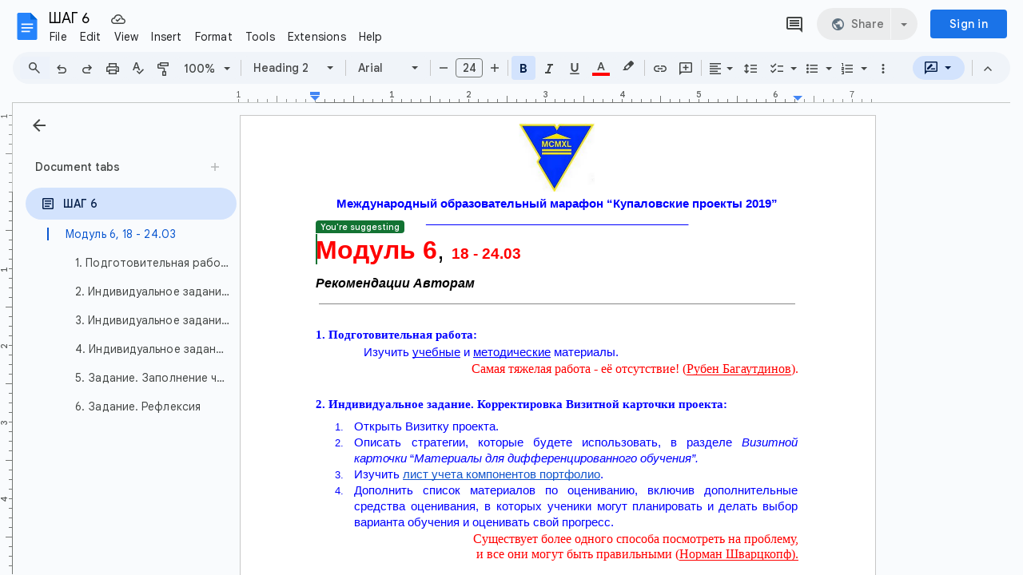

--- FILE ---
content_type: image/svg+xml
request_url: https://ssl.gstatic.com/docs/common/menu_feature_sprite13.svg
body_size: 14934
content:
<?xml version='1.0' encoding='UTF-8'?><!DOCTYPE svg PUBLIC "-//W3C//DTD SVG 1.1//EN" "http://www.w3.org/Graphics/SVG/1.1/DTD/svg11.dtd"><svg xmlns="http://www.w3.org/2000/svg" xmlns:xlink="http://www.w3.org/1999/xlink" version="1.1" x="0" y="0" width="72px" height="4388px" viewBox="0 0 72 4388" preserveAspectRatio="none"><g transform="translate(16,2552)"><path d="M14.25 4.8075L13.1925 3.75L9 7.9425L4.8075 3.75L3.75 4.8075L7.9425 9L3.75 13.1925L4.8075 14.25L9 10.0575L13.1925 14.25L14.25 13.1925L10.0575 9L14.25 4.8075Z" fill="#444746"/>
</g><g transform="translate(0,3242)"><path d="M20 10C20 4.47715 15.5228 0 10 0C4.47715 0 0 4.47715 0 10C0 15.5228 4.47715 20 10 20C15.5228 20 20 15.5228 20 10Z" fill="#444746"/>
<path fill-rule="evenodd" clip-rule="evenodd" d="M13 8C13 9.65683 11.6569 11 10 11C8.34317 11 7.00002 9.65683 7.00002 8C7.00002 6.34314 8.34317 5 10 5C11.6569 5 13 6.34314 13 8ZM12 8C12 9.10458 11.1046 10 10 10C8.89542 10 8.00002 9.10458 8.00002 8C8.00002 6.89543 8.89542 6 10 6C11.1046 6 12 6.89543 12 8Z" fill="white"/>
<path d="M10 12.5C6.76283 12.5 4.00466 14.4142 2.954 17.096C3.20995 17.3502 3.47957 17.5906 3.76167 17.816C4.54403 15.3538 6.99838 13.5 10 13.5C13.0017 13.5 15.456 15.3538 16.2384 17.816C16.5205 17.5906 16.7901 17.3502 17.0461 17.096C15.9954 14.4142 13.2373 12.5 10 12.5Z" fill="white"/>
</g><g transform="translate(48,2948)"><rect width="24" height="24" rx="12" fill="#444746"/>
<path fill-rule="evenodd" clip-rule="evenodd" d="M15.6 9.6C15.6 11.5882 13.9883 13.2 12 13.2C10.0118 13.2 8.40002 11.5882 8.40002 9.6C8.40002 7.61177 10.0118 6 12 6C13.9883 6 15.6 7.61177 15.6 9.6ZM14.4 9.6C14.4 10.9255 13.3255 12 12 12C10.6745 12 9.60002 10.9255 9.60002 9.6C9.60002 8.27452 10.6745 7.2 12 7.2C13.3255 7.2 14.4 8.27452 14.4 9.6Z" fill="#fff"/>
<path d="M12 15C8.11539 15 4.80559 17.297 3.5448 20.5152C3.85194 20.8202 4.17548 21.1087 4.514 21.3792C5.45284 18.4246 8.39806 16.2 12 16.2C15.602 16.2 18.5472 18.4246 19.4861 21.3792C19.8246 21.1087 20.1481 20.8202 20.4553 20.5152C19.1945 17.2971 15.8847 15 12 15Z" fill="#fff"/>
</g><g transform="translate(0,2282)"><rect fill="#FFFFFF" width="72" height="82"/>
<rect x="21" y="9" fill="#D4D4D4" width="44" height="3"/>
<rect x="35" y="25" fill="#D4D4D4" width="30" height="3"/>
<rect x="48" y="55" fill="#D4D4D4" width="17" height="3"/>
<rect x="21" y="70" fill="#D4D4D4" width="44" height="3"/>
<rect x="35" y="40" fill="#D4D4D4" width="30" height="3"/>
<g>
<path fill="#222222" d="M24.496,23c0.588,0,1.163,0.151,1.724,0.453c0.561,0.302,0.998,0.734,1.311,1.295 C27.844,25.31,28,25.892,28,26.496c0,0.969-0.342,1.795-1.025,2.479C26.292,29.658,25.468,30,24.504,30 c-0.969,0-1.795-0.342-2.479-1.025C21.342,28.292,21,27.465,21,26.496c0-0.609,0.156-1.193,0.469-1.752 c0.313-0.559,0.75-0.989,1.311-1.291C23.341,23.151,23.913,23,24.496,23z M24.504,23.604c-0.493,0-0.969,0.125-1.43,0.374 s-0.821,0.606-1.081,1.072c-0.259,0.466-0.389,0.949-0.389,1.446c0,0.8,0.283,1.483,0.85,2.05c0.567,0.567,1.25,0.85,2.05,0.85 c0.8,0,1.482-0.283,2.046-0.85c0.564-0.566,0.846-1.25,0.846-2.05c0-0.498-0.13-0.98-0.389-1.446 c-0.259-0.466-0.62-0.823-1.081-1.072S24.992,23.604,24.504,23.604z"/>
</g>
<g>
<path fill="#222222" d="M35,53h6v6h-6V53z"/>
</g>
<g>
<path fill="#222222" d="M24.496,38c0.588,0,1.163,0.151,1.724,0.453c0.561,0.302,0.998,0.734,1.311,1.295 C27.844,40.31,28,40.892,28,41.496c0,0.97-0.342,1.796-1.025,2.479C26.292,44.658,25.468,45,24.504,45 c-0.969,0-1.795-0.342-2.479-1.025C21.342,43.292,21,42.466,21,41.496c0-0.608,0.156-1.192,0.469-1.751 c0.313-0.559,0.75-0.989,1.311-1.291C23.341,38.151,23.913,38,24.496,38z M24.504,38.604c-0.493,0-0.969,0.125-1.43,0.374 s-0.821,0.606-1.081,1.072c-0.259,0.466-0.389,0.949-0.389,1.446c0,0.801,0.283,1.483,0.85,2.05c0.567,0.568,1.25,0.851,2.05,0.851 c0.8,0,1.482-0.282,2.046-0.851c0.564-0.566,0.846-1.249,0.846-2.05c0-0.497-0.13-0.979-0.389-1.446 c-0.259-0.466-0.62-0.823-1.081-1.072S24.992,38.604,24.504,38.604z"/>
</g>
<g>
<path fill="#222222" d="M15.744,10.5L5.473,13.523l3.48-3.023l-3.48-3.023L15.744,10.5z M14.496,10.5L6.908,8.297L9.516,10.5 H14.496z"/>
</g>
<g>
<path fill="#222222" d="M15.744,71.5L5.473,74.523l3.48-3.023l-3.48-3.023L15.744,71.5z M14.496,71.5l-7.588-2.203L9.516,71.5 H14.496z"/>
</g>
<g>
</g>
<g>
</g>
<g>
</g>
<g>
</g>
<g>
</g>
<g>
</g>
</g><g transform="translate(0,2784)"><rect fill="#FFFFFF" width="72" height="82"/>
<g>
<path fill="#222222" d="M37.504,53c0.583,0,1.155,0.151,1.716,0.453c0.562,0.302,0.999,0.732,1.312,1.295 C40.844,55.31,41,55.893,41,56.496c0,0.97-0.342,1.796-1.025,2.479C39.292,59.658,38.469,60,37.504,60 c-0.97,0-1.795-0.342-2.479-1.025C34.342,58.292,34,57.466,34,56.496c0-0.61,0.156-1.194,0.469-1.752 c0.313-0.56,0.75-0.989,1.311-1.291S36.916,53,37.504,53z"/>
</g>
<rect x="21" y="9" fill="#D4D4D4" width="44" height="3"/>
<rect x="35" y="25" fill="#D4D4D4" width="30" height="3"/>
<rect x="48" y="55" fill="#D4D4D4" width="17" height="3"/>
<rect x="21" y="70" fill="#D4D4D4" width="44" height="3"/>
<rect x="35" y="40" fill="#D4D4D4" width="30" height="3"/>
<g>
<path fill="#222222" d="M15.393,10.498l-3.143,3.164h-2.057l2.449-2.422H6.229V9.762h6.414l-2.449-2.422h2.057L15.393,10.498z"/>
</g>
<g>
<path fill="#222222" d="M28.043,26.497l-3.938,3.943l-3.937-3.943l3.937-3.937L28.043,26.497z"/>
</g>
<g>
<path fill="#222222" d="M15.393,71.498l-3.143,3.163h-2.057l2.449-2.423H6.229v-1.477h6.414l-2.449-2.422h2.057L15.393,71.498z"/>
</g>
<g>
<path fill="#222222" d="M28.043,41.497l-3.938,3.942l-3.937-3.942l3.937-3.937L28.043,41.497z"/>
</g>
<g>
</g>
<g>
</g>
<g>
</g>
<g>
</g>
<g>
</g>
<g>
</g>
</g><g transform="translate(0,1364)"><path d="M15 9 13.9425 7.9425 9.75 12.1275 9.75 3 8.25 3 8.25 12.1275 4.065 7.935 3 9 9 15z"/>
</g><g transform="translate(0,4024)"><path d="M5 8l4 4 4-4z"/>
    <path d="M0 0h18v18H0z" fill="none"/>
</g><g transform="translate(54,2684)"><path d="M8 14l4-4-4-4v8z"/>
    <path fill="none" d="M0 18V0h18v18H0z"/>
</g><g transform="translate(18,3378)"><path d="M3 9 4.06 10.06 8.25 5.87 8.25 15 9.75 15 9.75 5.87 13.94 10.06 15 9 9 3z"/>
</g><g transform="translate(0,1022)"><g fill="none" fill-rule="evenodd">
    <path d="M0 0h18v18H0z"/>
    <path fill="#000" fill-rule="nonzero" d="M14.25 6.75l.9375-2.0625L17.25 3.75l-2.0625-.9375L14.25.75l-.9375 2.0625L11.25 3.75l2.0625.9375L14.25 6.75zm-5.625.375L6.75 3 4.875 7.125.75 9l4.125 1.875L6.75 15l1.875-4.125L12.75 9 8.625 7.125zm5.625 4.125l-.9375 2.0625-2.0625.9375 2.0625.9375.9375 2.0625.9375-2.0625L17.25 14.25l-2.0625-.9375L14.25 11.25z"/>
  </g>
</g><g transform="translate(36,3378)"><g fill-rule="evenodd" fill="none">
  <path d="m0 0h20v20h-20v-20z"/>
  <path fill="#fff" d="m16.667 9.1667h-10.142l4.658-4.6584-1.183-1.175-6.6667 6.6667 6.6667 6.667 1.175-1.175-4.65-4.659h10.142v-1.6663z"/>
 </g>
</g><g transform="translate(0,3792)"><g fill="none" fill-rule="evenodd">
  <g transform="translate(10 10) rotate(180) translate(-10 -10)">
   <polygon points="0 0 20 0 20 20 0 20"/>
   <polygon points="16.667 9.1667 6.525 9.1667 11.183 4.5083 10 3.3333 3.3333 10 10 16.667 11.175 15.492 6.525 10.833 16.667 10.833" fill="#fff"/>
  </g>
 </g>
</g><g transform="translate(0,1906)"><path d="M34 6H14c-2.21 0-3.98 1.79-3.98 4L10 42l14-6 14 6V10c0-2.21-1.79-4-4-4z"/></g><g transform="translate(0,380)"><rect fill="#FFFFFF" width="72" height="82"/>
<g>
<path fill="#222222" d="M10.504,7c0.583,0,1.155,0.151,1.716,0.453c0.561,0.302,0.998,0.734,1.311,1.295 C13.844,9.31,14,9.892,14,10.496c0,0.969-0.342,1.795-1.025,2.479C12.292,13.658,11.468,14,10.504,14 c-0.969,0-1.795-0.342-2.479-1.025C7.342,12.292,7,11.465,7,10.496c0-0.609,0.156-1.193,0.469-1.752 c0.313-0.559,0.75-0.989,1.311-1.291C9.341,7.151,9.916,7,10.504,7z"/>
</g>
<rect x="21" y="9" fill="#D4D4D4" width="44" height="3"/>
<g>
<path fill="#222222" d="M24.496,23c0.588,0,1.163,0.151,1.724,0.453c0.561,0.302,0.998,0.734,1.311,1.295 C27.844,25.31,28,25.892,28,26.496c0,0.969-0.342,1.795-1.025,2.479C26.292,29.658,25.468,30,24.504,30 c-0.969,0-1.795-0.342-2.479-1.025C21.342,28.292,21,27.465,21,26.496c0-0.609,0.156-1.193,0.469-1.752 c0.313-0.559,0.75-0.989,1.311-1.291C23.341,23.151,23.913,23,24.496,23z M24.504,23.604c-0.493,0-0.969,0.125-1.43,0.374 s-0.821,0.606-1.081,1.072c-0.259,0.466-0.389,0.949-0.389,1.446c0,0.8,0.283,1.483,0.85,2.05c0.567,0.567,1.25,0.85,2.05,0.85 c0.8,0,1.482-0.283,2.046-0.85c0.564-0.566,0.846-1.25,0.846-2.05c0-0.498-0.13-0.98-0.389-1.446 c-0.259-0.466-0.62-0.823-1.081-1.072S24.992,23.604,24.504,23.604z"/>
</g>
<rect x="35" y="25" fill="#D4D4D4" width="30" height="3"/>
<g>
<path fill="#222222" d="M35,53h6v6h-6V53z"/>
</g>
<rect x="48" y="55" fill="#D4D4D4" width="17" height="3"/>
<g>
<path fill="#222222" d="M10.445,68.117c0.573,0,1.136,0.148,1.688,0.445s0.981,0.722,1.289,1.273s0.461,1.125,0.461,1.719 c0,0.953-0.336,1.766-1.008,2.438S11.394,75,10.445,75c-0.953,0-1.766-0.336-2.438-1.008S7,72.508,7,71.555 c0-0.599,0.153-1.173,0.461-1.723s0.737-0.973,1.289-1.27S9.867,68.117,10.445,68.117z"/>
</g>
<rect x="21" y="70" fill="#D4D4D4" width="44" height="3"/>
<g>
<path fill="#222222" d="M24.496,38c0.588,0,1.163,0.151,1.724,0.453c0.561,0.302,0.998,0.734,1.311,1.295 C27.844,40.31,28,40.892,28,41.496c0,0.97-0.342,1.796-1.025,2.479C26.292,44.658,25.468,45,24.504,45 c-0.969,0-1.795-0.342-2.479-1.025C21.342,43.292,21,42.466,21,41.496c0-0.609,0.156-1.193,0.469-1.752 c0.313-0.558,0.75-0.989,1.311-1.291C23.341,38.151,23.913,38,24.496,38z M24.504,38.604c-0.493,0-0.969,0.125-1.43,0.374 c-0.461,0.249-0.821,0.606-1.081,1.072c-0.259,0.467-0.389,0.949-0.389,1.446c0,0.801,0.283,1.483,0.85,2.05 c0.567,0.568,1.25,0.851,2.05,0.851c0.8,0,1.482-0.282,2.046-0.851c0.564-0.566,0.846-1.249,0.846-2.05 c0-0.498-0.13-0.979-0.389-1.446c-0.259-0.466-0.62-0.823-1.081-1.072C25.465,38.729,24.992,38.604,24.504,38.604z"/>
</g>
<rect x="35" y="40" fill="#D4D4D4" width="30" height="3"/>
<g>
</g>
<g>
</g>
<g>
</g>
<g>
</g>
<g>
</g>
<g>
</g>
</g><g transform="translate(0,4288)"><rect fill="#FFFFFF" width="72" height="82"/>
<g>
<path fill="#222222" d="M63.22,7.453c0.562,0.302,0.999,0.732,1.312,1.291C64.844,9.303,65,9.887,65,10.496 c0,0.969-0.342,1.795-1.025,2.479C63.292,13.658,62.466,14,61.496,14c-0.965,0-1.788-0.342-2.471-1.025 C58.342,12.292,58,11.465,58,10.496c0-0.604,0.156-1.187,0.469-1.748c0.312-0.561,0.75-0.993,1.312-1.295 C60.341,7.151,60.913,7,61.496,7C62.084,7,62.659,7.151,63.22,7.453z"/>
</g>
<rect x="7" y="9" fill="#D4D4D4" width="44" height="3"/>
<g>
<path fill="#222222" d="M49.22,23.453c0.562,0.302,0.999,0.732,1.312,1.291C50.844,25.303,51,25.887,51,26.496 c0,0.969-0.342,1.795-1.025,2.479C49.292,29.658,48.466,30,47.496,30c-0.965,0-1.788-0.342-2.471-1.025 C44.342,28.292,44,27.465,44,26.496c0-0.604,0.156-1.187,0.469-1.748c0.312-0.561,0.75-0.993,1.312-1.295 C46.341,23.151,46.916,23,47.504,23C48.087,23,48.659,23.151,49.22,23.453z M46.074,23.978c-0.461,0.249-0.822,0.606-1.081,1.072 c-0.259,0.466-0.39,0.949-0.39,1.446c0,0.8,0.282,1.483,0.847,2.05c0.564,0.567,1.246,0.85,2.046,0.85s1.482-0.283,2.05-0.85 c0.567-0.566,0.851-1.25,0.851-2.05c0-0.498-0.131-0.98-0.39-1.446c-0.259-0.466-0.62-0.823-1.081-1.072 c-0.46-0.249-0.938-0.374-1.43-0.374C47.009,23.604,46.534,23.729,46.074,23.978z"/>
</g>
<rect x="7" y="25" fill="#D4D4D4" width="30" height="3"/>
<g>
<path fill="#222222" d="M37,59h-6v-6h6V59z"/>
</g>
<rect x="7" y="55" fill="#D4D4D4" width="17" height="3"/>
<g>
<path fill="#222222" d="M63.22,68.453c0.562,0.302,0.999,0.731,1.312,1.291C64.844,70.303,65,70.887,65,71.496 c0,0.97-0.342,1.796-1.025,2.479C63.292,74.658,62.466,75,61.496,75c-0.965,0-1.788-0.342-2.471-1.025 C58.342,73.292,58,72.466,58,71.496c0-0.604,0.156-1.187,0.469-1.748s0.75-0.993,1.312-1.295C60.341,68.151,60.913,68,61.496,68 C62.084,68,62.659,68.151,63.22,68.453z"/>
</g>
<rect x="7" y="70" fill="#D4D4D4" width="44" height="3"/>
<g>
<path fill="#222222" d="M49.22,38.454c0.562,0.302,0.999,0.732,1.312,1.291C50.844,40.304,51,40.888,51,41.497 c0,0.969-0.342,1.795-1.025,2.478C49.292,44.658,48.466,45,47.496,45c-0.965,0-1.788-0.342-2.471-1.025 C44.342,43.292,44,42.466,44,41.497c0-0.604,0.156-1.187,0.469-1.748c0.312-0.561,0.75-0.993,1.312-1.295 C46.341,38.151,46.916,38,47.504,38C48.087,38,48.659,38.151,49.22,38.454z M46.074,38.978c-0.461,0.249-0.822,0.606-1.081,1.072 c-0.259,0.466-0.39,0.949-0.39,1.446c0,0.8,0.282,1.483,0.847,2.049c0.564,0.568,1.246,0.851,2.046,0.851s1.482-0.282,2.05-0.851 c0.567-0.566,0.851-1.249,0.851-2.049c0-0.498-0.131-0.98-0.39-1.446c-0.259-0.466-0.62-0.823-1.081-1.072 c-0.46-0.249-0.938-0.374-1.43-0.374C47.009,38.604,46.534,38.729,46.074,38.978z"/>
</g>
<rect x="7" y="40" fill="#D4D4D4" width="30" height="3"/>
<g>
</g>
<g>
</g>
<g>
</g>
<g>
</g>
<g>
</g>
<g>
</g>
</g><g transform="translate(0,298)"><path fill="#FFFFFF" d="M0,0v82h72V0H0z M12.41,12.411H7.122V7.133h5.288V12.411z"/>
<rect x="21" y="9" fill="#D4D4D4" width="44" height="3"/>
<rect x="35" y="25" fill="#D4D4D4" width="30" height="3"/>
<rect x="49" y="55" fill="#D4D4D4" width="16" height="3"/>
<rect x="21" y="70" fill="#D4D4D4" width="44" height="3"/>
<rect x="35" y="40" fill="#D4D4D4" width="30" height="3"/>
<g>
<polygon fill="#222222" points="13,8 13,7 7,7 7,13 8,13 8,14 14,14 14,8 "/>
<rect x="8" y="8" fill="#FFFFFF" width="4" height="4"/>
</g>
<g>
<polygon fill="#222222" points="27,24 27,23 21,23 21,29 22,29 22,30 28,30 28,24 "/>
<rect x="22" y="24" fill="#FFFFFF" width="4" height="4"/>
</g>
<g>
<polygon fill="#222222" points="27,39 27,38 21,38 21,44 22,44 22,45 28,45 28,39 "/>
<rect x="22" y="39" fill="#FFFFFF" width="4" height="4"/>
</g>
<g>
<polygon fill="#222222" points="41,54 41,53 35,53 35,59 36,59 36,60 42,60 42,54 "/>
<rect x="36" y="54" fill="#FFFFFF" width="4" height="4"/>
</g>
<g>
<polygon fill="#222222" points="13,69 13,68 7,68 7,74 8,74 8,75 14,75 14,69 "/>
<rect x="8" y="69" fill="#FFFFFF" width="4" height="4"/>
</g>
<g>
</g>
<g>
</g>
<g>
</g>
<g>
</g>
<g>
</g>
<g>
</g>
</g><g transform="translate(0,2972)"><path fill="#FFFFFF" d="M0,0v82h72V0H0z M59.59,7.133h5.288v5.278H59.59V7.133z"/>
<rect x="7" y="9" fill="#D4D4D4" width="44" height="3"/>
<rect x="7" y="25" fill="#D4D4D4" width="30" height="3"/>
<rect x="7" y="55" fill="#D4D4D4" width="16" height="3"/>
<rect x="7" y="70" fill="#D4D4D4" width="44" height="3"/>
<rect x="7" y="40" fill="#D4D4D4" width="30" height="3"/>
<g>
<polygon fill="#222222" points="64,8 64,7 58,7 58,13 59,13 59,14 65,14 65,8 "/>
<rect x="59" y="8" fill="#FFFFFF" width="4" height="4"/>
</g>
<g>
<polygon fill="#222222" points="50,24 50,23 44,23 44,29 45,29 45,30 51,30 51,24 "/>
<rect x="45" y="24" fill="#FFFFFF" width="4" height="4"/>
</g>
<g>
<polygon fill="#222222" points="50,39 50,38 44,38 44,44 45,44 45,45 51,45 51,39 "/>
<rect x="45" y="39" fill="#FFFFFF" width="4" height="4"/>
</g>
<g>
<polygon fill="#222222" points="36,54 36,53 30,53 30,59 31,59 31,60 37,60 37,54 "/>
<rect x="31" y="54" fill="#FFFFFF" width="4" height="4"/>
</g>
<g>
<polygon fill="#222222" points="64,69 64,68 58,68 58,74 59,74 59,75 65,75 65,69 "/>
<rect x="59" y="69" fill="#FFFFFF" width="4" height="4"/>
</g>
<g>
</g>
<g>
</g>
<g>
</g>
<g>
</g>
<g>
</g>
<g>
</g>
</g><g transform="translate(0,3422)"><g id="Page-1" fill-rule="evenodd" fill="none">
  <g id="ic_cite_black_24dp">
   <g id="ic_format_quote_black_24dp">
    <g id="Group">
     <path id="Shape" fill="#000" d="m6 17h3l2-4v-6h-6v6h3l-2 4zm8 0h3l2-4v-6h-6v6h3l-2 4z"/>
     <polygon id="Shape" points="0 0 24 0 24 24 0 24"/>
    </g>
   </g>
  </g>
 </g>
</g><g transform="translate(0,3528)"><g id="18x18" fill-rule="evenodd" fill="none">
  <g id="ic_cite_black_18dp">
   <g id="ic_format_quote_black_24dp">
    <g id="Group">
     <polygon id="Shape" points="0 0 18 0 18 18 0 18"/>
     <path id="Shape" fill="#000" d="m3.857 13.5h2.571l1.572-3.5v-5h-5v5h2.571l-1.714 3.5zm7 0h2.571l1.572-3.5v-5h-5v5h2.571l-1.714 3.5z"/>
    </g>
   </g>
  </g>
 </g>
</g><g transform="translate(0,188)"><path d="M19 6.41L17.59 5 12 10.59 6.41 5 5 6.41 10.59 12 5 17.59 6.41 19 12 13.41 17.59 19 19 17.59 13.41 12z"/>
    <path d="M0 0h24v24H0z" fill="none"/>
</g><g transform="translate(24,3398)"><path d="M19 6.41L17.59 5 12 10.59 6.41 5 5 6.41 10.59 12 5 17.59 6.41 19 12 13.41 17.59 19 19 17.59 13.41 12z" fill="#FFFFFF"/>
    <path d="M0 0h24v24H0z" fill="none"/>
</g><g transform="translate(0,2200)"><rect fill="#FFFFFF" width="72" height="82"/>
<rect x="21" y="9" fill="#D4D4D4" width="44" height="3"/>
<rect x="34" y="25" fill="#D4D4D4" width="31" height="3"/>
<rect x="48" y="55" fill="#D4D4D4" width="17" height="3"/>
<rect x="21" y="70" fill="#D4D4D4" width="44" height="3"/>
<rect x="34" y="40" fill="#D4D4D4" width="31" height="3"/>
<g>
<path fill="#222222" d="M10,13.906H9.033V7.746C8.8,7.968,8.495,8.189,8.118,8.412C7.74,8.634,7.4,8.8,7.1,8.911V7.977 C7.64,7.722,8.113,7.415,8.518,7.053S9.208,6.34,9.377,6H10V13.906z"/>
</g>
<g>
<path fill="#222222" d="M25.05,29.129c-0.358,0.304-0.703,0.519-1.034,0.645c-0.331,0.125-0.687,0.188-1.066,0.188 c-0.626,0-1.108-0.153-1.445-0.459C21.168,29.196,21,28.805,21,28.329c0-0.279,0.063-0.534,0.19-0.766 c0.127-0.23,0.294-0.416,0.5-0.556c0.206-0.14,0.438-0.245,0.695-0.317c0.19-0.05,0.476-0.099,0.859-0.145 c0.781-0.093,1.355-0.204,1.724-0.333c0.003-0.132,0.005-0.217,0.005-0.252c0-0.394-0.091-0.671-0.274-0.833 C24.454,24.91,24.086,24.8,23.6,24.8c-0.455,0-0.791,0.08-1.007,0.239c-0.217,0.16-0.377,0.441-0.481,0.846l-0.945-0.129 c0.086-0.405,0.228-0.731,0.424-0.98c0.197-0.249,0.481-0.44,0.854-0.575C22.817,24.067,23.249,24,23.739,24 c0.487,0,0.883,0.057,1.187,0.172s0.528,0.259,0.671,0.433c0.143,0.173,0.244,0.393,0.301,0.658 c0.032,0.165,0.048,0.462,0.048,0.892v1.289c0,0.899,0.021,1.467,0.062,1.706c0.041,0.238,0.123,0.466,0.244,0.685h-1.01 C25.143,29.632,25.079,29.398,25.05,29.129z M24.969,26.97c-0.351,0.143-0.877,0.265-1.579,0.365 c-0.397,0.057-0.679,0.122-0.843,0.193s-0.292,0.176-0.381,0.314c-0.089,0.138-0.134,0.291-0.134,0.459 c0,0.258,0.098,0.473,0.293,0.645c0.195,0.172,0.48,0.258,0.856,0.258c0.373,0,0.704-0.082,0.994-0.245 c0.29-0.163,0.503-0.386,0.639-0.668c0.104-0.218,0.156-0.541,0.156-0.967V26.97z"/>
</g>
<g>
<path fill="#222222" d="M21.95,44.871h-0.897v-7.874h0.967v2.809c0.408-0.512,0.929-0.768,1.563-0.768 c0.351,0,0.683,0.071,0.997,0.212c0.313,0.142,0.571,0.34,0.773,0.597c0.202,0.256,0.36,0.564,0.475,0.926S26,41.521,26,41.934 c0,0.977-0.242,1.732-0.725,2.267c-0.483,0.533-1.063,0.8-1.74,0.8c-0.673,0-1.201-0.281-1.584-0.843V44.871z M21.939,41.977 c0,0.684,0.093,1.178,0.279,1.481c0.304,0.498,0.716,0.747,1.235,0.747c0.422,0,0.788-0.184,1.096-0.551s0.462-0.914,0.462-1.641 c0-0.744-0.148-1.294-0.443-1.649c-0.296-0.354-0.653-0.532-1.072-0.532c-0.422,0-0.788,0.184-1.096,0.551 C22.093,40.75,21.939,41.281,21.939,41.977z"/>
</g>
<rect x="38" y="54" width="1" height="6"/>
<rect x="38" y="52" fill="#222222" width="1" height="1"/>
<g>
<path fill="#222222" d="M11.975,74.028v0.93H6.771c-0.007-0.232,0.03-0.457,0.113-0.672c0.132-0.354,0.345-0.703,0.636-1.047 c0.292-0.344,0.714-0.741,1.265-1.192c0.856-0.702,1.434-1.258,1.735-1.668s0.451-0.798,0.451-1.163 c0-0.383-0.137-0.706-0.411-0.969c-0.273-0.264-0.631-0.395-1.071-0.395c-0.465,0-0.838,0.139-1.117,0.418s-0.421,0.666-0.424,1.16 l-0.994-0.102c0.068-0.741,0.324-1.306,0.768-1.694s1.04-0.583,1.789-0.583c0.755,0,1.354,0.209,1.794,0.629 c0.44,0.418,0.661,0.938,0.661,1.557c0,0.315-0.064,0.625-0.193,0.93s-0.343,0.625-0.642,0.961 c-0.299,0.337-0.795,0.799-1.49,1.387c-0.58,0.486-0.953,0.816-1.117,0.99s-0.301,0.349-0.408,0.523H11.975z"/>
</g>
<g>
<path d="M13.498,15.662h-0.693c1.071-1.719,1.606-3.439,1.606-5.162c0-0.673-0.077-1.341-0.231-2.003 c-0.122-0.537-0.292-1.053-0.51-1.547c-0.14-0.322-0.428-0.859-0.865-1.611h0.693c0.673,0.899,1.171,1.801,1.493,2.707 c0.276,0.781,0.414,1.597,0.414,2.449c0,0.967-0.186,1.901-0.556,2.804C14.478,14.201,14.027,14.988,13.498,15.662z"/>
</g>
<g>
<path d="M13.498,76.324h-0.693c1.071-1.719,1.606-3.439,1.606-5.162c0-0.674-0.077-1.341-0.231-2.004 c-0.122-0.537-0.292-1.053-0.51-1.547c-0.14-0.322-0.428-0.859-0.865-1.611h0.693c0.673,0.899,1.171,1.802,1.493,2.707 c0.276,0.781,0.414,1.598,0.414,2.449c0,0.967-0.186,1.902-0.556,2.805C14.478,74.863,14.027,75.65,13.498,76.324z"/>
</g>
<g>
<path d="M28.093,32H27.4c1.071-1.719,1.606-3.439,1.606-5.162c0-0.673-0.077-1.341-0.231-2.003 c-0.122-0.537-0.292-1.053-0.51-1.547c-0.14-0.322-0.428-0.859-0.865-1.611h0.693c0.673,0.899,1.171,1.801,1.493,2.707 C29.862,25.164,30,25.98,30,26.832c0,0.967-0.186,1.902-0.556,2.805C29.073,30.539,28.623,31.326,28.093,32z"/>
</g>
<g>
<path d="M28.093,47H27.4c1.071-1.719,1.606-3.439,1.606-5.163c0-0.673-0.077-1.341-0.231-2.003 c-0.122-0.537-0.292-1.053-0.51-1.547c-0.14-0.322-0.428-0.859-0.865-1.611h0.693c0.673,0.899,1.171,1.801,1.493,2.707 C29.862,40.164,30,40.98,30,41.832c0,0.967-0.186,1.903-0.556,2.805C29.073,45.539,28.623,46.326,28.093,47z"/>
</g>
<g>
<path d="M41.693,61.162H41c1.07-1.719,1.605-3.439,1.605-5.162c0-0.673-0.076-1.341-0.23-2.003 c-0.121-0.537-0.292-1.053-0.51-1.547c-0.141-0.322-0.428-0.859-0.865-1.611h0.693c0.673,0.898,1.17,1.801,1.492,2.707 c0.276,0.78,0.414,1.597,0.414,2.448c0,0.967-0.186,1.902-0.556,2.805C42.673,59.701,42.223,60.488,41.693,61.162z"/>
</g>
<g>
</g>
<g>
</g>
<g>
</g>
<g>
</g>
<g>
</g>
<g>
</g>
</g><g transform="translate(0,3546)"><rect fill="#FFFFFF" width="72" height="82"/>
<rect x="7" y="9" fill="#D4D4D4" width="43" height="3"/>
<rect x="7" y="25" fill="#D4D4D4" width="28" height="3"/>
<rect x="7" y="55" fill="#D4D4D4" width="16" height="3"/>
<rect x="7" y="70" fill="#D4D4D4" width="43" height="3"/>
<rect x="7" y="40" fill="#D4D4D4" width="28" height="3"/>
<g>
<path fill="#222222" d="M63,13.906h-0.967V7.746c-0.232,0.222-0.537,0.444-0.915,0.666S60.4,8.8,60.1,8.911V7.977 c0.541-0.254,1.014-0.562,1.418-0.924C61.923,6.691,62.209,6.34,62.377,6H63V13.906z"/>
</g>
<g>
<path fill="#222222" d="M50.05,29.167c-0.358,0.304-0.702,0.519-1.034,0.645C48.685,29.938,48.329,30,47.949,30 c-0.626,0-1.107-0.153-1.444-0.459C46.168,29.234,46,28.843,46,28.367c0-0.279,0.063-0.534,0.19-0.766 c0.128-0.23,0.294-0.416,0.5-0.556s0.438-0.245,0.695-0.317c0.19-0.05,0.476-0.099,0.859-0.145c0.78-0.093,1.355-0.204,1.724-0.333 c0.004-0.132,0.006-0.217,0.006-0.252c0-0.394-0.092-0.671-0.273-0.833c-0.248-0.218-0.615-0.328-1.102-0.328 c-0.455,0-0.791,0.08-1.007,0.239c-0.217,0.16-0.377,0.441-0.481,0.846l-0.945-0.129c0.086-0.405,0.229-0.731,0.425-0.98 c0.196-0.249,0.481-0.44,0.854-0.575c0.372-0.134,0.803-0.201,1.294-0.201c0.487,0,0.883,0.057,1.187,0.172 c0.305,0.115,0.529,0.259,0.672,0.433c0.143,0.173,0.244,0.393,0.301,0.658c0.032,0.165,0.049,0.462,0.049,0.892v1.289 c0,0.899,0.02,1.467,0.062,1.706c0.041,0.238,0.122,0.466,0.244,0.685h-1.01C50.143,29.67,50.078,29.436,50.05,29.167z  M49.969,27.008c-0.351,0.143-0.877,0.265-1.578,0.365c-0.398,0.057-0.68,0.122-0.844,0.193s-0.292,0.176-0.381,0.314 c-0.09,0.138-0.135,0.291-0.135,0.459c0,0.258,0.098,0.473,0.293,0.645s0.48,0.258,0.856,0.258c0.372,0,0.704-0.082,0.993-0.245 c0.291-0.163,0.504-0.386,0.64-0.668c0.104-0.218,0.155-0.541,0.155-0.967V27.008z"/>
</g>
<g>
<path fill="#222222" d="M46.896,44.871H46v-7.874h0.967v2.809c0.408-0.512,0.93-0.768,1.562-0.768c0.352,0,0.684,0.071,0.997,0.212 c0.313,0.142,0.571,0.34,0.773,0.597c0.202,0.256,0.36,0.564,0.476,0.927c0.114,0.361,0.172,0.748,0.172,1.16 c0,0.977-0.242,1.732-0.726,2.267c-0.483,0.533-1.063,0.8-1.74,0.8c-0.673,0-1.201-0.281-1.585-0.843V44.871z M46.887,41.977 c0,0.684,0.093,1.178,0.279,1.481c0.304,0.498,0.716,0.747,1.234,0.747c0.423,0,0.788-0.184,1.096-0.551 c0.309-0.367,0.463-0.914,0.463-1.641c0-0.744-0.148-1.295-0.443-1.648c-0.296-0.355-0.652-0.532-1.072-0.532 c-0.422,0-0.787,0.184-1.096,0.551C47.04,40.75,46.887,41.281,46.887,41.977z"/>
</g>
<rect x="34" y="54" width="1" height="6"/>
<rect x="34" y="52" fill="#222222" width="1" height="1"/>
<g>
<path fill="#222222" d="M65,73.977v0.93h-5.204c-0.007-0.232,0.03-0.457,0.112-0.672c0.133-0.354,0.346-0.703,0.637-1.047 c0.292-0.344,0.714-0.741,1.266-1.192c0.855-0.702,1.434-1.258,1.734-1.668s0.451-0.798,0.451-1.163 c0-0.383-0.137-0.706-0.411-0.969c-0.273-0.264-0.631-0.395-1.071-0.395c-0.465,0-0.838,0.139-1.117,0.418s-0.421,0.666-0.424,1.16 l-0.994-0.102c0.068-0.741,0.324-1.306,0.768-1.694C61.19,67.194,61.787,67,62.535,67c0.756,0,1.354,0.209,1.794,0.629 c0.44,0.418,0.661,0.938,0.661,1.557c0,0.315-0.064,0.625-0.193,0.93s-0.344,0.625-0.643,0.961 c-0.299,0.337-0.795,0.799-1.49,1.387c-0.58,0.486-0.953,0.816-1.117,0.99s-0.301,0.349-0.408,0.523H65z"/>
</g>
<g>
<path d="M59.009,5.397c-0.948,1.274-1.638,2.964-1.638,5.317c0,2.314,0.715,3.978,1.638,5.278h-0.896 c-0.819-1.079-1.703-2.743-1.703-5.278c0.013-2.561,0.884-4.225,1.703-5.317H59.009z"/>
</g>
<g>
<path d="M59,66.202c-0.948,1.274-1.638,2.964-1.638,5.317c0,2.314,0.715,3.979,1.638,5.278h-0.896 c-0.819-1.079-1.703-2.743-1.703-5.278c0.013-2.561,0.884-4.225,1.703-5.317H59z"/>
</g>
<g>
<path d="M44,21.404c-0.948,1.274-1.638,2.964-1.638,5.317c0,2.314,0.715,3.979,1.638,5.278h-0.896 c-0.819-1.079-1.703-2.743-1.703-5.278c0.013-2.561,0.884-4.225,1.703-5.317H44z"/>
</g>
<g>
<path d="M44,36.404c-0.948,1.274-1.638,2.964-1.638,5.317c0,2.314,0.715,3.979,1.638,5.278h-0.896 c-0.819-1.079-1.703-2.743-1.703-5.278c0.013-2.561,0.884-4.225,1.703-5.317H44z"/>
</g>
<g>
<path d="M32,51.404c-0.948,1.274-1.638,2.964-1.638,5.317c0,2.314,0.715,3.979,1.638,5.278h-0.896 c-0.819-1.079-1.703-2.743-1.703-5.278c0.013-2.561,0.884-4.225,1.703-5.317H32z"/>
</g>
<g>
</g>
<g>
</g>
<g>
</g>
<g>
</g>
<g>
</g>
<g>
</g>
</g><g transform="translate(0,1578)"><rect fill="#FFFFFF" width="72" height="82"/>
<rect x="21" y="9" fill="#D4D4D4" width="44" height="3"/>
<rect x="34" y="25" fill="#D4D4D4" width="31" height="3"/>
<rect x="48" y="55" fill="#D4D4D4" width="17" height="3"/>
<rect x="21" y="70" fill="#D4D4D4" width="44" height="3"/>
<rect x="34" y="40" fill="#D4D4D4" width="31" height="3"/>
<g>
<path fill="#222222" d="M10,13.906H9.033V7.746C8.8,7.968,8.495,8.189,8.118,8.412C7.74,8.634,7.4,8.8,7.1,8.911V7.977 C7.64,7.722,8.113,7.415,8.518,7.053S9.208,6.34,9.377,6H10V13.906z"/>
</g>
<g>
<path fill="#222222" d="M25.05,29.129c-0.358,0.304-0.703,0.519-1.034,0.645c-0.331,0.125-0.687,0.188-1.066,0.188 c-0.626,0-1.108-0.153-1.445-0.459C21.168,29.196,21,28.805,21,28.329c0-0.279,0.063-0.534,0.19-0.766 c0.127-0.23,0.294-0.416,0.5-0.556c0.206-0.14,0.438-0.245,0.695-0.317c0.19-0.05,0.476-0.099,0.859-0.145 c0.781-0.093,1.355-0.204,1.724-0.333c0.003-0.132,0.005-0.217,0.005-0.252c0-0.394-0.091-0.671-0.274-0.833 C24.454,24.91,24.086,24.8,23.6,24.8c-0.455,0-0.791,0.08-1.007,0.239c-0.217,0.16-0.377,0.441-0.481,0.846l-0.945-0.129 c0.086-0.405,0.228-0.731,0.424-0.98c0.197-0.249,0.481-0.44,0.854-0.575C22.817,24.067,23.249,24,23.739,24 c0.487,0,0.883,0.057,1.187,0.172s0.528,0.259,0.671,0.433c0.143,0.173,0.244,0.393,0.301,0.658 c0.032,0.165,0.048,0.462,0.048,0.892v1.289c0,0.899,0.021,1.467,0.062,1.706c0.041,0.238,0.123,0.466,0.244,0.685h-1.01 C25.143,29.632,25.079,29.398,25.05,29.129z M24.969,26.97c-0.351,0.143-0.877,0.265-1.579,0.365 c-0.397,0.057-0.679,0.122-0.843,0.193s-0.292,0.176-0.381,0.314c-0.089,0.138-0.134,0.291-0.134,0.459 c0,0.258,0.098,0.473,0.293,0.645c0.195,0.172,0.48,0.258,0.856,0.258c0.373,0,0.704-0.082,0.994-0.245 c0.29-0.163,0.503-0.386,0.639-0.668c0.104-0.218,0.156-0.541,0.156-0.967V26.97z"/>
</g>
<g>
<path fill="#222222" d="M21.95,44.871h-0.897v-7.874h0.967v2.809c0.408-0.512,0.929-0.768,1.563-0.768 c0.351,0,0.683,0.071,0.997,0.212c0.313,0.142,0.571,0.34,0.773,0.597c0.202,0.256,0.36,0.564,0.475,0.926S26,41.521,26,41.933 c0,0.977-0.242,1.733-0.725,2.267c-0.483,0.533-1.063,0.8-1.74,0.8c-0.673,0-1.201-0.281-1.584-0.843V44.871z M21.939,41.976 c0,0.684,0.093,1.178,0.279,1.482c0.304,0.498,0.716,0.747,1.235,0.747c0.422,0,0.788-0.184,1.096-0.551s0.462-0.914,0.462-1.641 c0-0.745-0.148-1.294-0.443-1.649c-0.296-0.354-0.653-0.532-1.072-0.532c-0.422,0-0.788,0.184-1.096,0.551 C22.093,40.75,21.939,41.281,21.939,41.976z"/>
</g>
<rect x="13" y="13" fill="#222222" width="1" height="1"/>
<rect x="28" y="29" fill="#222222" width="1" height="1"/>
<rect x="28" y="44" fill="#222222" width="1" height="1"/>
<rect x="38" y="54" width="1" height="6"/>
<rect x="41" y="59" fill="#222222" width="1" height="1"/>
<rect x="38" y="52" fill="#222222" width="1" height="1"/>
<g>
<path fill="#222222" d="M11.975,74.07V75H6.771c-0.007-0.232,0.03-0.457,0.113-0.672c0.132-0.354,0.345-0.703,0.636-1.047 c0.292-0.344,0.714-0.741,1.265-1.192c0.856-0.702,1.434-1.258,1.735-1.668s0.451-0.798,0.451-1.163 c0-0.383-0.137-0.706-0.411-0.969c-0.273-0.264-0.631-0.395-1.071-0.395c-0.465,0-0.838,0.139-1.117,0.418s-0.421,0.666-0.424,1.16 l-0.994-0.102c0.068-0.741,0.324-1.306,0.768-1.694s1.04-0.583,1.789-0.583c0.755,0,1.354,0.209,1.794,0.629 c0.44,0.418,0.661,0.938,0.661,1.557c0,0.315-0.064,0.625-0.193,0.93s-0.343,0.625-0.642,0.961 c-0.299,0.337-0.795,0.799-1.49,1.387c-0.58,0.486-0.953,0.816-1.117,0.99s-0.301,0.349-0.408,0.523H11.975z"/>
</g>
<rect x="13" y="74" fill="#222222" width="1" height="1"/>
<g>
</g>
<g>
</g>
<g>
</g>
<g>
</g>
<g>
</g>
<g>
</g>
</g><g transform="translate(0,1414)"><rect fill="#FFFFFF" width="72" height="82"/>
<rect x="7" y="9" fill="#D4D4D4" width="44" height="3"/>
<rect x="7" y="25" fill="#D4D4D4" width="31" height="3"/>
<rect x="7" y="55" fill="#D4D4D4" width="17" height="3"/>
<rect x="7" y="70" fill="#D4D4D4" width="44" height="3"/>
<rect x="7" y="40" fill="#D4D4D4" width="31" height="3"/>
<rect x="57" y="13" fill="#222222" width="1" height="1"/>
<rect x="43" y="29" fill="#222222" width="1" height="1"/>
<rect x="43" y="44" fill="#222222" width="1" height="1"/>
<rect x="29" y="59" fill="#222222" width="1" height="1"/>
<g>
<path fill="#222222" d="M63,13.906h-0.967V7.746c-0.232,0.222-0.537,0.444-0.915,0.666S60.4,8.8,60.1,8.911V7.977 c0.541-0.254,1.014-0.562,1.418-0.924C61.923,6.691,62.209,6.34,62.377,6H63V13.906z"/>
</g>
<g>
<path fill="#222222" d="M50.05,29.167c-0.358,0.304-0.702,0.519-1.034,0.645C48.685,29.938,48.329,30,47.949,30 c-0.626,0-1.107-0.153-1.444-0.459C46.168,29.234,46,28.843,46,28.367c0-0.279,0.063-0.534,0.19-0.766 c0.128-0.23,0.294-0.416,0.5-0.556s0.438-0.245,0.695-0.317c0.19-0.05,0.476-0.099,0.859-0.145c0.78-0.093,1.355-0.204,1.724-0.333 c0.004-0.132,0.006-0.217,0.006-0.252c0-0.394-0.092-0.671-0.273-0.833c-0.248-0.218-0.615-0.328-1.102-0.328 c-0.455,0-0.791,0.08-1.007,0.239c-0.217,0.16-0.377,0.441-0.481,0.846l-0.945-0.129c0.086-0.405,0.229-0.731,0.425-0.98 c0.196-0.249,0.481-0.44,0.854-0.575c0.372-0.134,0.803-0.201,1.294-0.201c0.487,0,0.883,0.057,1.187,0.172 c0.305,0.115,0.529,0.259,0.672,0.433c0.143,0.173,0.244,0.393,0.301,0.658c0.032,0.165,0.049,0.462,0.049,0.892v1.289 c0,0.899,0.02,1.467,0.062,1.706c0.041,0.238,0.122,0.466,0.244,0.685h-1.01C50.143,29.67,50.078,29.436,50.05,29.167z  M49.969,27.008c-0.351,0.143-0.877,0.265-1.578,0.365c-0.398,0.057-0.68,0.122-0.844,0.193s-0.292,0.176-0.381,0.314 c-0.09,0.138-0.135,0.291-0.135,0.459c0,0.258,0.098,0.473,0.293,0.645s0.48,0.258,0.856,0.258c0.372,0,0.704-0.082,0.993-0.245 c0.291-0.163,0.504-0.386,0.64-0.668c0.104-0.218,0.155-0.541,0.155-0.967V27.008z"/>
</g>
<g>
<path fill="#222222" d="M46.896,44.871H46v-7.874h0.967v2.809c0.408-0.512,0.93-0.768,1.562-0.768c0.352,0,0.684,0.071,0.997,0.212 c0.313,0.142,0.571,0.34,0.773,0.597c0.202,0.256,0.36,0.564,0.476,0.927c0.114,0.361,0.172,0.748,0.172,1.16 c0,0.977-0.242,1.732-0.726,2.267c-0.483,0.533-1.063,0.8-1.74,0.8c-0.673,0-1.201-0.281-1.585-0.843V44.871z M46.887,41.977 c0,0.684,0.093,1.178,0.279,1.481c0.304,0.498,0.716,0.747,1.234,0.747c0.423,0,0.788-0.184,1.096-0.551 c0.309-0.367,0.463-0.914,0.463-1.641c0-0.744-0.148-1.295-0.443-1.648c-0.296-0.355-0.652-0.532-1.072-0.532 c-0.422,0-0.787,0.184-1.096,0.551C47.04,40.75,46.887,41.281,46.887,41.977z"/>
</g>
<rect x="32" y="54" width="1" height="6"/>
<rect x="32" y="52" fill="#222222" width="1" height="1"/>
<g>
<path fill="#222222" d="M65,74.07V75h-5.204c-0.007-0.232,0.03-0.457,0.112-0.672c0.133-0.354,0.346-0.703,0.637-1.047 c0.292-0.344,0.714-0.741,1.266-1.192c0.855-0.702,1.434-1.258,1.734-1.668s0.451-0.798,0.451-1.163 c0-0.383-0.137-0.706-0.411-0.969c-0.273-0.264-0.631-0.395-1.071-0.395c-0.465,0-0.838,0.139-1.117,0.418s-0.421,0.666-0.424,1.16 l-0.994-0.102c0.068-0.741,0.324-1.306,0.768-1.694c0.444-0.389,1.041-0.583,1.789-0.583c0.756,0,1.354,0.209,1.794,0.629 c0.44,0.418,0.661,0.938,0.661,1.557c0,0.315-0.064,0.625-0.193,0.93s-0.344,0.625-0.643,0.961 c-0.299,0.337-0.795,0.799-1.49,1.387c-0.58,0.486-0.953,0.816-1.117,0.99s-0.301,0.349-0.408,0.523H65z"/>
</g>
<rect x="57" y="74" fill="#222222" width="1" height="1"/>
<g>
</g>
<g>
</g>
<g>
</g>
<g>
</g>
<g>
</g>
<g>
</g>
</g><g transform="translate(0,940)"><rect fill="#FFFFFF" width="72" height="82"/>
<rect x="21" y="9" fill="#D4D4D4" width="44" height="3"/>
<rect x="41" y="25" fill="#D4D4D4" width="24" height="3"/>
<rect x="58" y="55" fill="#D4D4D4" width="7" height="3"/>
<rect x="21" y="70" fill="#D4D4D4" width="44" height="3"/>
<rect x="41" y="40" fill="#D4D4D4" width="24" height="3"/>
<g>
<path fill="#222222" d="M10,14H9.033V7.839C8.8,8.062,8.495,8.283,8.118,8.505C7.74,8.728,7.4,8.894,7.1,9.005V8.07 C7.64,7.816,8.113,7.508,8.518,7.146s0.691-0.712,0.859-1.053H10V14z"/>
</g>
<rect x="13" y="13" fill="#222222" width="1" height="1"/>
<g>
<path fill="#222222" d="M24,30h-0.967v-6.161c-0.233,0.222-0.538,0.444-0.916,0.666c-0.378,0.222-0.717,0.389-1.018,0.5V24.07 c0.541-0.254,1.013-0.562,1.418-0.924s0.691-0.712,0.859-1.053H24V30z"/>
</g>
<rect x="27" y="29" fill="#222222" width="1" height="1"/>
<rect x="36" y="29" fill="#222222" width="1" height="1"/>
<g>
<path fill="#222222" d="M24,45h-0.967v-6.161c-0.233,0.222-0.538,0.444-0.916,0.666c-0.378,0.222-0.717,0.389-1.018,0.5V39.07 c0.541-0.254,1.013-0.562,1.418-0.924s0.691-0.712,0.859-1.053H24V45z"/>
</g>
<rect x="27" y="44" fill="#222222" width="1" height="1"/>
<rect x="36" y="44" fill="#222222" width="1" height="1"/>
<g>
<path fill="#222222" d="M35,44.07V45h-5.205c-0.007-0.232,0.03-0.457,0.113-0.672c0.132-0.354,0.345-0.703,0.636-1.047 c0.292-0.344,0.714-0.741,1.265-1.192c0.856-0.702,1.434-1.258,1.735-1.668s0.451-0.798,0.451-1.163 c0-0.383-0.137-0.706-0.411-0.969c-0.273-0.264-0.631-0.395-1.071-0.395c-0.465,0-0.838,0.139-1.117,0.418s-0.421,0.666-0.424,1.16 l-0.994-0.102c0.068-0.741,0.324-1.306,0.768-1.694s1.04-0.583,1.789-0.583c0.755,0,1.354,0.209,1.794,0.629 c0.44,0.418,0.661,0.938,0.661,1.557c0,0.315-0.064,0.625-0.193,0.93s-0.343,0.625-0.642,0.961 c-0.299,0.337-0.795,0.799-1.49,1.387c-0.58,0.486-0.953,0.816-1.117,0.99s-0.301,0.349-0.408,0.523H35z"/>
</g>
<g>
<path fill="#222222" d="M51,60h-0.967v-6.16c-0.232,0.222-0.537,0.443-0.915,0.666c-0.378,0.222-0.718,0.389-1.019,0.499V54.07 c0.541-0.254,1.014-0.562,1.418-0.924c0.405-0.361,0.691-0.713,0.859-1.053H51V60z"/>
</g>
<rect x="54" y="59" fill="#222222" width="1" height="1"/>
<g>
<path fill="#222222" d="M33,30h-0.967v-6.161c-0.233,0.222-0.538,0.444-0.916,0.666c-0.378,0.222-0.717,0.389-1.018,0.5V24.07 c0.541-0.254,1.013-0.562,1.418-0.924s0.691-0.712,0.859-1.053H33V30z"/>
</g>
<g>
<path fill="#222222" d="M33,60h-0.967v-6.16c-0.233,0.222-0.538,0.443-0.916,0.666c-0.378,0.222-0.717,0.389-1.018,0.499V54.07 c0.541-0.254,1.013-0.562,1.418-0.924s0.691-0.713,0.859-1.053H33V60z"/>
</g>
<rect x="36" y="59" fill="#222222" width="1" height="1"/>
<rect x="45" y="59" fill="#222222" width="1" height="1"/>
<g>
<path fill="#222222" d="M43.948,59.07V60h-5.204c-0.008-0.232,0.029-0.457,0.112-0.672c0.132-0.354,0.345-0.703,0.636-1.047 c0.293-0.344,0.715-0.741,1.266-1.192c0.855-0.702,1.434-1.258,1.734-1.668s0.451-0.798,0.451-1.163 c0-0.383-0.137-0.706-0.41-0.969c-0.273-0.264-0.631-0.395-1.072-0.395c-0.465,0-0.838,0.139-1.117,0.418s-0.42,0.666-0.424,1.16 l-0.994-0.102c0.068-0.741,0.324-1.306,0.769-1.694s1.04-0.583,1.788-0.583c0.756,0,1.354,0.209,1.795,0.629 c0.439,0.418,0.66,0.938,0.66,1.557c0,0.315-0.064,0.625-0.193,0.93s-0.343,0.625-0.643,0.961c-0.299,0.337-0.795,0.799-1.49,1.387 c-0.58,0.486-0.952,0.816-1.117,0.99c-0.164,0.174-0.301,0.349-0.408,0.523H43.948z"/>
</g>
<rect x="13" y="74" fill="#222222" width="1" height="1"/>
<g>
<path fill="#222222" d="M12,74.07V75H6.795c-0.007-0.232,0.03-0.457,0.113-0.672c0.132-0.354,0.345-0.703,0.636-1.047 c0.292-0.344,0.714-0.741,1.265-1.192c0.856-0.702,1.434-1.258,1.735-1.668s0.451-0.798,0.451-1.163 c0-0.383-0.137-0.706-0.411-0.969c-0.273-0.264-0.631-0.395-1.071-0.395c-0.465,0-0.838,0.139-1.117,0.418s-0.421,0.666-0.424,1.16 l-0.994-0.102c0.068-0.741,0.324-1.306,0.768-1.694s1.04-0.583,1.789-0.583c0.755,0,1.354,0.209,1.794,0.629 c0.44,0.418,0.661,0.938,0.661,1.557c0,0.315-0.064,0.625-0.193,0.93s-0.343,0.625-0.642,0.961 c-0.299,0.337-0.795,0.799-1.49,1.387c-0.58,0.486-0.953,0.816-1.117,0.99s-0.301,0.349-0.408,0.523H12z"/>
</g>
<g>
</g>
<g>
</g>
<g>
</g>
<g>
</g>
<g>
</g>
<g>
</g>
</g><g transform="translate(0,2388)"><rect fill="#FFFFFF" width="72" height="82"/>
<g>
<rect fill="#FFFFFF" width="72" height="82"/>
<rect x="7" y="9" fill="#D4D4D4" width="44" height="3"/>
<rect x="7" y="25" fill="#D4D4D4" width="24" height="3"/>
<rect x="7" y="55" fill="#D4D4D4" width="7" height="3"/>
<rect x="7" y="70" fill="#D4D4D4" width="44" height="3"/>
<rect x="7" y="40" fill="#D4D4D4" width="24" height="3"/>
</g>
<g>
<path fill="#222222" d="M63,13.906h-0.967V7.746c-0.232,0.222-0.537,0.444-0.915,0.666S60.4,8.8,60.1,8.911V7.977 c0.541-0.254,1.014-0.562,1.418-0.924C61.923,6.691,62.209,6.34,62.377,6H63V13.906z"/>
</g>
<rect x="57" y="13" fill="#222222" width="1" height="1"/>
<g>
<path fill="#222222" d="M43,29.906h-0.967v-6.161c-0.232,0.222-0.537,0.444-0.915,0.666S40.4,24.8,40.1,24.911v-0.935 c0.541-0.254,1.014-0.562,1.418-0.924c0.405-0.362,0.691-0.712,0.859-1.053H43V29.906z"/>
</g>
<rect x="45" y="29" fill="#222222" width="1" height="1"/>
<rect x="37" y="29" fill="#222222" width="1" height="1"/>
<g>
<path fill="#222222" d="M43,44.906h-0.967v-6.161c-0.232,0.222-0.537,0.444-0.915,0.666S40.4,39.8,40.1,39.911v-0.935 c0.541-0.254,1.014-0.562,1.418-0.924c0.405-0.362,0.691-0.712,0.859-1.053H43V44.906z"/>
</g>
<rect x="37" y="44" fill="#222222" width="1" height="1"/>
<rect x="45" y="44" fill="#222222" width="1" height="1"/>
<g>
<path fill="#222222" d="M53,44.07V45h-5.205c-0.007-0.232,0.031-0.457,0.113-0.672c0.133-0.354,0.345-0.703,0.637-1.047 c0.291-0.344,0.713-0.741,1.265-1.192c0.856-0.702,1.435-1.258,1.735-1.668s0.451-0.798,0.451-1.163 c0-0.383-0.137-0.706-0.412-0.969c-0.273-0.264-0.631-0.395-1.07-0.395c-0.466,0-0.838,0.139-1.117,0.418s-0.422,0.666-0.425,1.16 l-0.993-0.102c0.067-0.741,0.324-1.306,0.768-1.694s1.04-0.583,1.789-0.583c0.755,0,1.354,0.209,1.793,0.629 c0.441,0.418,0.661,0.938,0.661,1.557c0,0.315-0.064,0.625-0.193,0.93s-0.343,0.625-0.642,0.961 c-0.299,0.337-0.796,0.799-1.49,1.387c-0.58,0.486-0.953,0.816-1.117,0.99c-0.165,0.174-0.301,0.349-0.408,0.523H53z"/>
</g>
<g>
<path fill="#222222" d="M43,59.906h-0.967v-6.16c-0.232,0.222-0.537,0.443-0.915,0.666c-0.378,0.222-0.718,0.389-1.019,0.499 v-0.935c0.541-0.254,1.014-0.562,1.418-0.924c0.405-0.361,0.691-0.713,0.859-1.053H43V59.906z"/>
</g>
<rect x="20" y="59" fill="#222222" width="1" height="1"/>
<g>
<path fill="#222222" d="M51,29.906h-0.967v-6.161c-0.232,0.222-0.537,0.444-0.915,0.666S48.4,24.8,48.1,24.911v-0.935 c0.541-0.254,1.014-0.562,1.418-0.924c0.405-0.362,0.691-0.712,0.859-1.053H51V29.906z"/>
</g>
<g>
<path fill="#222222" d="M26,59.906h-0.967v-6.16c-0.233,0.222-0.538,0.443-0.916,0.666c-0.378,0.222-0.717,0.389-1.018,0.499 v-0.935c0.541-0.254,1.013-0.562,1.418-0.924S25.208,52.34,25.377,52H26V59.906z"/>
</g>
<rect x="28" y="59" fill="#222222" width="1" height="1"/>
<rect x="37" y="59" fill="#222222" width="1" height="1"/>
<g>
<path fill="#222222" d="M35.948,59.07V60h-5.204c-0.008-0.232,0.029-0.457,0.112-0.672c0.132-0.354,0.345-0.703,0.636-1.047 c0.293-0.344,0.715-0.741,1.266-1.192c0.855-0.702,1.434-1.258,1.734-1.668s0.451-0.798,0.451-1.163 c0-0.383-0.137-0.706-0.41-0.969c-0.273-0.264-0.631-0.395-1.072-0.395c-0.465,0-0.838,0.139-1.117,0.418s-0.42,0.666-0.424,1.16 l-0.994-0.102c0.068-0.741,0.324-1.306,0.769-1.694s1.04-0.583,1.788-0.583c0.756,0,1.354,0.209,1.795,0.629 c0.439,0.418,0.66,0.938,0.66,1.557c0,0.315-0.064,0.625-0.193,0.93s-0.343,0.625-0.643,0.961c-0.299,0.337-0.795,0.799-1.49,1.387 c-0.58,0.486-0.952,0.816-1.117,0.99c-0.164,0.174-0.301,0.349-0.408,0.523H35.948z"/>
</g>
<rect x="57" y="74" fill="#222222" width="1" height="1"/>
<g>
<path fill="#222222" d="M65,74.07V75h-5.205c-0.007-0.232,0.031-0.457,0.113-0.672c0.133-0.354,0.345-0.703,0.637-1.047 c0.291-0.344,0.713-0.741,1.265-1.192c0.856-0.702,1.435-1.258,1.735-1.668s0.451-0.798,0.451-1.163 c0-0.383-0.137-0.706-0.412-0.969c-0.273-0.264-0.631-0.395-1.07-0.395c-0.466,0-0.838,0.139-1.117,0.418s-0.422,0.666-0.425,1.16 l-0.993-0.102c0.067-0.741,0.324-1.306,0.768-1.694s1.04-0.583,1.789-0.583c0.755,0,1.354,0.209,1.793,0.629 c0.441,0.418,0.661,0.938,0.661,1.557c0,0.315-0.064,0.625-0.193,0.93s-0.343,0.625-0.642,0.961 c-0.299,0.337-0.796,0.799-1.49,1.387c-0.58,0.486-0.953,0.816-1.117,0.99c-0.165,0.174-0.301,0.349-0.408,0.523H65z"/>
</g>
<g>
</g>
<g>
</g>
<g>
</g>
<g>
</g>
<g>
</g>
<g>
</g>
</g><g transform="translate(0,1742)"><rect fill="#FFFFFF" width="72" height="82"/>
<rect x="24" y="9" fill="#D4D4D4" width="41" height="3"/>
<rect x="34" y="25" fill="#D4D4D4" width="31" height="3"/>
<rect x="48" y="55" fill="#D4D4D4" width="17" height="3"/>
<rect x="24" y="70" fill="#D4D4D4" width="41" height="3"/>
<rect x="34" y="40" fill="#D4D4D4" width="31" height="3"/>
<g>
<path fill="#222222" d="M25.05,29.167c-0.358,0.304-0.703,0.519-1.034,0.645C23.685,29.938,23.329,30,22.95,30 c-0.626,0-1.108-0.153-1.445-0.459C21.168,29.234,21,28.843,21,28.367c0-0.279,0.063-0.534,0.19-0.766 c0.127-0.23,0.294-0.416,0.5-0.556c0.206-0.14,0.438-0.245,0.695-0.317c0.19-0.05,0.476-0.099,0.859-0.145 c0.781-0.093,1.355-0.204,1.724-0.333c0.003-0.132,0.005-0.217,0.005-0.252c0-0.394-0.091-0.671-0.274-0.833 c-0.247-0.218-0.614-0.328-1.101-0.328c-0.455,0-0.791,0.08-1.007,0.239c-0.217,0.16-0.377,0.441-0.481,0.846l-0.945-0.129 c0.086-0.405,0.228-0.731,0.424-0.98c0.197-0.249,0.481-0.44,0.854-0.575c0.373-0.134,0.804-0.201,1.294-0.201 c0.487,0,0.883,0.057,1.187,0.172s0.528,0.259,0.671,0.433c0.143,0.173,0.244,0.393,0.301,0.658 c0.032,0.165,0.048,0.462,0.048,0.892v1.289c0,0.899,0.021,1.467,0.062,1.706c0.041,0.238,0.123,0.466,0.244,0.685h-1.01 C25.143,29.67,25.079,29.436,25.05,29.167z M24.969,27.008c-0.351,0.143-0.877,0.265-1.579,0.365 c-0.397,0.057-0.679,0.122-0.843,0.193s-0.292,0.176-0.381,0.314c-0.089,0.138-0.134,0.291-0.134,0.459 c0,0.258,0.098,0.473,0.293,0.645c0.195,0.172,0.48,0.258,0.856,0.258c0.373,0,0.704-0.082,0.994-0.245 c0.29-0.163,0.503-0.386,0.639-0.668c0.104-0.218,0.156-0.541,0.156-0.967V27.008z"/>
</g>
<g>
<path fill="#222222" d="M21.95,44.871h-0.897v-7.874h0.967v2.809c0.408-0.512,0.929-0.768,1.563-0.768 c0.351,0,0.683,0.071,0.997,0.212c0.313,0.142,0.571,0.34,0.773,0.597c0.202,0.256,0.36,0.564,0.475,0.926S26,41.521,26,41.934 c0,0.977-0.242,1.732-0.725,2.267c-0.483,0.533-1.063,0.8-1.74,0.8c-0.673,0-1.201-0.281-1.584-0.843V44.871z M21.939,41.977 c0,0.684,0.093,1.178,0.279,1.481c0.304,0.498,0.716,0.747,1.235,0.747c0.422,0,0.788-0.184,1.096-0.551s0.462-0.914,0.462-1.641 c0-0.744-0.148-1.294-0.443-1.649c-0.296-0.354-0.653-0.532-1.072-0.532c-0.422,0-0.788,0.184-1.096,0.551 C22.093,40.75,21.939,41.281,21.939,41.977z"/>
</g>
<rect x="18" y="13" fill="#222222" width="1" height="1"/>
<rect x="28" y="29" fill="#222222" width="1" height="1"/>
<rect x="28" y="44" fill="#222222" width="1" height="1"/>
<rect x="38" y="54" width="1" height="6"/>
<rect x="41" y="59" fill="#222222" width="1" height="1"/>
<rect x="38" y="52" fill="#222222" width="1" height="1"/>
<g>
<path fill="#222222" d="M15,14h-0.967V7.839c-0.233,0.222-0.538,0.444-0.916,0.666C12.74,8.728,12.4,8.894,12.1,9.005V8.07 c0.541-0.254,1.013-0.562,1.418-0.924s0.691-0.712,0.859-1.053H15V14z"/>
</g>
<g>
<path fill="#222222" d="M5,9.982c0-0.931,0.096-1.68,0.288-2.248c0.191-0.568,0.476-1.005,0.854-1.313 c0.378-0.308,0.854-0.462,1.426-0.462c0.422,0,0.793,0.085,1.112,0.255c0.319,0.17,0.582,0.416,0.79,0.736 c0.208,0.32,0.371,0.71,0.489,1.171c0.118,0.46,0.177,1.08,0.177,1.861c0,0.924-0.095,1.669-0.285,2.237 c-0.19,0.568-0.474,1.006-0.852,1.316C8.621,13.845,8.144,14,7.567,14c-0.759,0-1.355-0.272-1.789-0.816 C5.26,12.528,5,11.461,5,9.982z M5.994,9.982c0,1.292,0.151,2.153,0.454,2.581c0.302,0.428,0.676,0.642,1.12,0.642 s0.817-0.215,1.12-0.645c0.303-0.43,0.454-1.289,0.454-2.578c0-1.296-0.151-2.157-0.454-2.583C8.385,6.973,8.008,6.76,7.557,6.76 c-0.444,0-0.798,0.188-1.063,0.564C6.16,7.804,5.994,8.69,5.994,9.982z"/>
</g>
<g>
<path fill="#222222" d="M16.272,74.023v0.93h-5.205c-0.007-0.232,0.03-0.457,0.113-0.672c0.132-0.354,0.345-0.703,0.636-1.047 c0.292-0.344,0.714-0.741,1.265-1.192c0.856-0.702,1.434-1.258,1.735-1.668s0.451-0.798,0.451-1.163 c0-0.383-0.137-0.706-0.411-0.969c-0.273-0.264-0.631-0.395-1.071-0.395c-0.465,0-0.838,0.139-1.117,0.418s-0.421,0.666-0.424,1.16 l-0.994-0.102c0.068-0.741,0.324-1.306,0.768-1.694s1.04-0.583,1.789-0.583c0.755,0,1.354,0.209,1.794,0.629 c0.44,0.418,0.661,0.938,0.661,1.557c0,0.315-0.064,0.625-0.193,0.93s-0.343,0.625-0.642,0.961 c-0.299,0.337-0.795,0.799-1.49,1.387c-0.58,0.486-0.953,0.816-1.117,0.99s-0.301,0.349-0.408,0.523H16.272z"/>
</g>
<rect x="18" y="74" fill="#222222" width="1" height="1"/>
<g>
<path fill="#222222" d="M5.019,70.982c0-0.932,0.096-1.68,0.288-2.248c0.191-0.566,0.476-1.004,0.854-1.312 c0.378-0.309,0.854-0.463,1.426-0.463c0.422,0,0.793,0.086,1.112,0.256s0.582,0.416,0.79,0.736s0.371,0.711,0.489,1.17 c0.118,0.461,0.177,1.08,0.177,1.861c0,0.924-0.095,1.67-0.285,2.236c-0.19,0.568-0.474,1.008-0.852,1.316 C8.64,74.846,8.163,75,7.586,75c-0.759,0-1.355-0.271-1.789-0.816C5.279,73.529,5.019,72.461,5.019,70.982z M6.013,70.982 c0,1.293,0.151,2.152,0.454,2.58c0.302,0.43,0.676,0.643,1.12,0.643s0.817-0.215,1.12-0.645c0.303-0.43,0.454-1.289,0.454-2.578 c0-1.297-0.151-2.156-0.454-2.584c-0.302-0.426-0.679-0.639-1.13-0.639c-0.444,0-0.798,0.188-1.063,0.564 C6.179,68.805,6.013,69.689,6.013,70.982z"/>
</g>
<g>
<rect x="4.562" y="19.125" fill="none" width="8.125" height="8.562"/>
</g>
<g>
</g>
<g>
</g>
<g>
</g>
<g>
</g>
<g>
</g>
<g>
</g>
</g><g transform="translate(0,3628)"><rect fill="#FFFFFF" width="72" height="82"/>
<g>
<rect fill="#FFFFFF" width="72" height="82"/>
<rect x="7" y="9" fill="#D4D4D4" width="41" height="3"/>
<rect x="7" y="25" fill="#D4D4D4" width="31" height="3"/>
<rect x="7" y="55" fill="#D4D4D4" width="17" height="3"/>
<rect x="7" y="70" fill="#D4D4D4" width="41" height="3"/>
<rect x="7" y="40" fill="#D4D4D4" width="31" height="3"/>
</g>
<g>
<path fill="#222222" d="M50.05,29.167c-0.357,0.304-0.703,0.519-1.034,0.645S48.329,30,47.95,30c-0.627,0-1.109-0.153-1.445-0.459 C46.169,29.234,46,28.843,46,28.367c0-0.279,0.063-0.534,0.19-0.766c0.127-0.23,0.294-0.416,0.5-0.556 c0.205-0.14,0.438-0.245,0.695-0.317c0.189-0.05,0.477-0.099,0.859-0.145c0.781-0.093,1.355-0.204,1.725-0.333 c0.003-0.132,0.005-0.217,0.005-0.252c0-0.394-0.091-0.671-0.274-0.833c-0.246-0.218-0.613-0.328-1.101-0.328 c-0.454,0-0.79,0.08-1.007,0.239c-0.217,0.16-0.377,0.441-0.48,0.846l-0.945-0.129c0.086-0.405,0.227-0.731,0.424-0.98 c0.197-0.249,0.481-0.44,0.854-0.575c0.373-0.134,0.805-0.201,1.295-0.201c0.486,0,0.883,0.057,1.188,0.172 c0.304,0.115,0.527,0.259,0.671,0.433c0.144,0.173,0.243,0.393,0.301,0.658c0.032,0.165,0.048,0.462,0.048,0.892v1.289 c0,0.899,0.021,1.467,0.062,1.706c0.041,0.238,0.123,0.466,0.244,0.685h-1.01C50.144,29.67,50.079,29.436,50.05,29.167z  M49.97,27.008c-0.352,0.143-0.878,0.265-1.58,0.365c-0.396,0.057-0.678,0.122-0.843,0.193s-0.292,0.176-0.382,0.314 c-0.089,0.138-0.134,0.291-0.134,0.459c0,0.258,0.098,0.473,0.293,0.645c0.194,0.172,0.48,0.258,0.856,0.258 c0.373,0,0.703-0.082,0.994-0.245c0.289-0.163,0.502-0.386,0.639-0.668c0.104-0.218,0.156-0.541,0.156-0.967V27.008z"/>
</g>
<g>
<path fill="#222222" d="M46.897,44.871H46v-7.874h0.967v2.809c0.408-0.512,0.93-0.768,1.563-0.768c0.351,0,0.683,0.071,0.997,0.212 c0.312,0.142,0.57,0.34,0.773,0.597c0.201,0.256,0.359,0.564,0.475,0.926s0.172,0.749,0.172,1.161c0,0.977-0.242,1.732-0.725,2.267 c-0.484,0.533-1.064,0.8-1.74,0.8c-0.674,0-1.201-0.281-1.585-0.843V44.871z M46.887,41.977c0,0.684,0.094,1.178,0.279,1.481 c0.305,0.498,0.717,0.747,1.235,0.747c0.423,0,0.788-0.184,1.096-0.551s0.462-0.914,0.462-1.641c0-0.744-0.148-1.294-0.443-1.649 s-0.652-0.532-1.071-0.532c-0.423,0-0.788,0.184-1.096,0.551C47.041,40.75,46.887,41.281,46.887,41.977z"/>
</g>
<rect x="53" y="13" fill="#222222" width="1" height="1"/>
<rect x="43" y="29" fill="#222222" width="1" height="1"/>
<rect x="43" y="44" fill="#222222" width="1" height="1"/>
<rect x="32" y="54" width="1" height="6"/>
<rect x="29" y="59" fill="#222222" width="1" height="1"/>
<rect x="32" y="52" fill="#222222" width="1" height="1"/>
<g>
<path fill="#222222" d="M66,13.974h-0.967V7.813c-0.232,0.222-0.538,0.444-0.916,0.666C63.74,8.701,63.4,8.868,63.1,8.979V8.044 c0.541-0.254,1.014-0.562,1.418-0.924s0.691-0.712,0.859-1.053H66V13.974z"/>
</g>
<g>
<path fill="#222222" d="M56.02,9.982c0-0.931,0.096-1.68,0.287-2.248c0.191-0.568,0.477-1.005,0.854-1.313 c0.378-0.308,0.854-0.462,1.426-0.462c0.423,0,0.793,0.085,1.112,0.255c0.319,0.17,0.582,0.416,0.79,0.736 c0.207,0.32,0.37,0.71,0.488,1.171c0.118,0.46,0.178,1.08,0.178,1.861c0,0.924-0.096,1.669-0.285,2.237 c-0.189,0.568-0.474,1.006-0.852,1.316C59.641,13.845,59.163,14,58.586,14c-0.759,0-1.355-0.272-1.788-0.816 C56.279,12.528,56.02,11.461,56.02,9.982z M57.013,9.982c0,1.292,0.151,2.153,0.454,2.581c0.303,0.428,0.676,0.642,1.119,0.642 c0.444,0,0.818-0.215,1.12-0.645c0.303-0.43,0.454-1.289,0.454-2.578c0-1.296-0.151-2.157-0.454-2.583 c-0.302-0.426-0.679-0.639-1.13-0.639c-0.444,0-0.799,0.188-1.064,0.564C57.18,7.804,57.013,8.69,57.013,9.982z"/>
</g>
<g>
<path fill="#222222" d="M66.254,74.064v0.93h-5.205c-0.007-0.232,0.031-0.457,0.113-0.672c0.133-0.354,0.345-0.703,0.637-1.047 c0.291-0.344,0.713-0.741,1.265-1.192c0.856-0.702,1.435-1.258,1.735-1.668s0.451-0.798,0.451-1.163 c0-0.383-0.137-0.706-0.412-0.969c-0.273-0.264-0.631-0.395-1.07-0.395c-0.466,0-0.838,0.139-1.117,0.418s-0.422,0.666-0.425,1.16 l-0.993-0.102C61.3,68.624,61.557,68.06,62,67.671s1.04-0.583,1.789-0.583c0.755,0,1.354,0.209,1.793,0.629 c0.441,0.418,0.661,0.938,0.661,1.557c0,0.315-0.064,0.625-0.193,0.93s-0.343,0.625-0.642,0.961 c-0.299,0.337-0.796,0.799-1.49,1.387c-0.58,0.486-0.953,0.816-1.117,0.99c-0.165,0.174-0.301,0.349-0.408,0.523H66.254z"/>
</g>
<rect x="53" y="74" fill="#222222" width="1" height="1"/>
<g>
<path fill="#222222" d="M55,70.982c0-0.932,0.096-1.68,0.288-2.248c0.191-0.566,0.476-1.004,0.854-1.312s0.854-0.463,1.427-0.463 c0.422,0,0.793,0.086,1.111,0.256s0.582,0.416,0.789,0.736c0.208,0.32,0.371,0.711,0.489,1.17c0.118,0.461,0.177,1.08,0.177,1.861 c0,0.924-0.094,1.67-0.284,2.236c-0.19,0.568-0.474,1.008-0.852,1.316C58.621,74.846,58.145,75,57.568,75 c-0.76,0-1.355-0.271-1.789-0.816C55.26,73.529,55,72.461,55,70.982z M55.994,70.982c0,1.293,0.151,2.152,0.454,2.58 c0.302,0.43,0.676,0.643,1.12,0.643c0.443,0,0.816-0.215,1.119-0.645s0.454-1.289,0.454-2.578c0-1.297-0.151-2.156-0.454-2.584 c-0.303-0.426-0.68-0.639-1.131-0.639c-0.443,0-0.798,0.188-1.062,0.564C56.16,68.805,55.994,69.689,55.994,70.982z"/>
</g>
<g>
<rect x="4.562" y="19.125" fill="none" width="8.125" height="8.562"/>
</g>
<g>
</g>
<g>
</g>
<g>
</g>
<g>
</g>
<g>
</g>
<g>
</g>
</g><g transform="translate(0,1264)"><rect fill="#FFFFFF" width="72" height="82"/>
<rect x="7" y="9" fill="#D4D4D4" width="44" height="3"/>
<g>
<path fill="#222222" d="M49.22,23.453c0.562,0.302,0.999,0.732,1.312,1.291C50.844,25.303,51,25.887,51,26.496 c0,0.969-0.342,1.795-1.025,2.479C49.292,29.658,48.466,30,47.496,30c-0.965,0-1.788-0.342-2.471-1.025 C44.342,28.292,44,27.465,44,26.496c0-0.604,0.156-1.187,0.469-1.748c0.312-0.561,0.75-0.993,1.312-1.295 C46.341,23.151,46.916,23,47.504,23C48.087,23,48.659,23.151,49.22,23.453z M46.074,23.978c-0.461,0.249-0.822,0.606-1.081,1.072 c-0.259,0.466-0.39,0.949-0.39,1.446c0,0.8,0.282,1.483,0.847,2.05c0.564,0.567,1.246,0.85,2.046,0.85s1.482-0.283,2.05-0.85 c0.567-0.566,0.851-1.25,0.851-2.05c0-0.498-0.131-0.98-0.39-1.446c-0.259-0.466-0.62-0.823-1.081-1.072 c-0.46-0.249-0.938-0.374-1.43-0.374C47.009,23.604,46.534,23.729,46.074,23.978z"/>
</g>
<rect x="7" y="25" fill="#D4D4D4" width="31" height="3"/>
<g>
<path fill="#222222" d="M37,59h-6v-6h6V59z"/>
</g>
<rect x="7" y="55" fill="#D4D4D4" width="17" height="3"/>
<rect x="7" y="70" fill="#D4D4D4" width="44" height="3"/>
<g>
<path fill="#222222" d="M49.22,38.453c0.561,0.302,0.998,0.733,1.311,1.292S51,40.887,51,41.496c0,0.969-0.342,1.795-1.025,2.479 S48.465,45,47.496,45c-0.964,0-1.787-0.342-2.471-1.025S44,42.465,44,41.496c0-0.604,0.157-1.186,0.47-1.748 c0.312-0.561,0.75-0.993,1.311-1.295C46.341,38.151,46.916,38,47.504,38C48.087,38,48.659,38.151,49.22,38.453z M46.073,38.978 c-0.46,0.249-0.821,0.606-1.08,1.072c-0.259,0.467-0.389,0.949-0.389,1.446c0,0.8,0.282,1.483,0.846,2.05 c0.564,0.567,1.247,0.85,2.046,0.85s1.482-0.282,2.05-0.85c0.566-0.566,0.85-1.25,0.85-2.05c0-0.498-0.13-0.979-0.389-1.446 c-0.259-0.466-0.62-0.823-1.08-1.072c-0.462-0.249-0.938-0.374-1.431-0.374C47.009,38.604,46.535,38.729,46.073,38.978z"/>
</g>
<rect x="7" y="40" fill="#D4D4D4" width="31" height="3"/>
<g>
<path fill="#222222" d="M61.512,6.56l3.938,3.937l-3.938,3.942l-3.938-3.942L61.512,6.56z"/>
</g>
<g>
<path fill="#222222" d="M61.509,67.561l3.938,3.937l-3.938,3.942l-3.938-3.942L61.509,67.561z"/>
</g>
<g>
</g>
<g>
</g>
<g>
</g>
<g>
</g>
<g>
</g>
<g>
</g>
</g><g transform="translate(0,858)"><rect fill="#FFFFFF" width="72" height="82"/>
<rect x="21" y="9" fill="#D4D4D4" width="44" height="3"/>
<rect x="36" y="25" fill="#D4D4D4" width="29" height="3"/>
<g>
<path fill="#222222" d="M35,53h6v6h-6V53z"/>
</g>
<rect x="48" y="55" fill="#D4D4D4" width="17" height="3"/>
<rect x="21" y="70" fill="#D4D4D4" width="44" height="3"/>
<rect x="36" y="40" fill="#D4D4D4" width="29" height="3"/>
<g>
<path fill="#222222" d="M9.458,10.442l-1.702,1.697l-1.692-1.697L7.755,8.75L9.458,10.442z M11.692,8.213L10,9.905L8.302,8.213 L10,6.505L11.692,8.213z M11.692,12.687L10,14.385l-1.697-1.698L10,10.995L11.692,12.687z M13.937,10.442l-1.691,1.697 l-1.709-1.697l1.709-1.692L13.937,10.442z"/>
</g>
<g>
<path fill="#222222" d="M30.744,26.533l-10.271,3.023l3.48-3.023l-3.48-3.023L30.744,26.533z M29.496,26.533l-7.588-2.203 l2.607,2.203H29.496z"/>
</g>
<g>
<path fill="#222222" d="M30.744,41.5l-10.271,3.023l3.48-3.023l-3.48-3.023L30.744,41.5z M29.496,41.5l-7.588-2.203l2.607,2.203 H29.496z"/>
</g>
<g>
<path fill="#222222" d="M9.458,71.441l-1.702,1.697l-1.692-1.697l1.692-1.691L9.458,71.441z M11.692,69.213L10,70.904l-1.697-1.691 L10,67.505L11.692,69.213z M11.692,73.688L10,75.385l-1.697-1.697L10,71.995L11.692,73.688z M13.937,71.441l-1.691,1.697 l-1.709-1.697l1.709-1.691L13.937,71.441z"/>
</g>
<g>
</g>
<g>
</g>
<g>
</g>
<g>
</g>
<g>
</g>
<g>
</g>
</g><g transform="translate(0,3710)"><rect fill="#FFFFFF" width="72" height="82"/>
<rect x="7" y="9" fill="#D4D4D4" width="44" height="3"/>
<rect x="7" y="25" fill="#D4D4D4" width="30" height="3"/>
<g>
<path fill="#222222" d="M37,59h-6v-6h6V59z"/>
</g>
<rect x="7" y="55" fill="#D4D4D4" width="17" height="3"/>
<rect x="7" y="70" fill="#D4D4D4" width="44" height="3"/>
<rect x="7" y="40" fill="#D4D4D4" width="30" height="3"/>
<g>
<path fill="#222222" d="M63.765,8.805l1.692,1.692l-1.692,1.697l-1.702-1.697L63.765,8.805z M61.521,6.56l1.697,1.708L61.521,9.96 l-1.692-1.692L61.521,6.56z M61.521,11.05l1.697,1.692l-1.697,1.698l-1.692-1.698L61.521,11.05z M59.274,8.805l1.709,1.692 l-1.709,1.697l-1.691-1.697L59.274,8.805z"/>
</g>
<g>
<path fill="#222222" d="M63.765,69.805l1.692,1.691l-1.692,1.697l-1.702-1.697L63.765,69.805z M61.521,67.56l1.697,1.708 l-1.697,1.691l-1.692-1.691L61.521,67.56z M61.521,72.05l1.697,1.692l-1.697,1.697l-1.692-1.697L61.521,72.05z M59.274,69.805 l1.709,1.691l-1.709,1.697l-1.691-1.697L59.274,69.805z"/>
</g>
<g>
<path d="M51.429,26.509l-3.934,3.94l-3.945-3.958l3.945-3.94L51.429,26.509z M44.274,26.509l3.215,3.209l3.234-3.215l-3.223-3.233 L44.274,26.509z"/>
</g>
<g>
<path d="M51.429,41.51l-3.934,3.939L43.55,41.49l3.945-3.939L51.429,41.51z M44.274,41.51l3.215,3.209l3.234-3.216l-3.223-3.233 L44.274,41.51z"/>
</g>
<g>
</g>
<g>
</g>
<g>
</g>
<g>
</g>
<g>
</g>
<g>
</g>
</g><g transform="translate(0,1346)"><g fill="none" fill-rule="evenodd">
  <polygon points="0 0 18 0 18 18 0 18"/>
  <path d="m16 1h-14c-0.55 0-1 0.45-1 1v14c0 0.55 0.45 1 1 1h14c0.55 0 1-0.45 1-1v-14c0-0.55-0.45-1-1-1zm-6 12h-5v-2h5v2zm3-3h-8v-2h8v2zm0-3h-8v-2h8v2z" fill="#4285F4"/>
 </g>
</g><g transform="translate(0,2684)"><g fill="none" fill-rule="evenodd">
  <polygon points="0 0 18 0 18 18 0 18"/>
  <path d="m16 1h-14c-0.5 0-1 0.5-1 1v14c0 0.5 0.5 1 1 1h14c0.5 0 1-0.5 1-1v-14c0-0.5-0.5-1-1-1zm-2 13h-5v-4.8c-0.5 0.5-1.2 0.8-2 0.8-1.7 0-3-1.3-3-3s1.3-3 3-3 3 1.3 3 3c0 0.8-0.3 1.5-0.8 2h4.8v5z" fill="#DB4437"/>
 </g>
</g><g transform="translate(18,2684)"><g fill="none" fill-rule="evenodd">
  <polygon points="0 0 18 0 18 18 0 18"/>
  <path d="m1 4.0025c0-0.55365 0.44463-1.0025 1.0009-1.0025h13.998c0.55277 0 1.0009 0.45576 1.0009 1.0025v9.9951c0 0.55365-0.44463 1.0025-1.0009 1.0025h-13.998c-0.55277 0-1.0009-0.45576-1.0009-1.0025v-9.9951zm8 7.9975l-7-5v-2l7 5 7-5v2l-7 5z" fill="#DD4330"/>
 </g>
</g><g transform="translate(0,0)"><path d="M20 4H4c-1.1 0-1.99.9-1.99 2L2 18c0 1.1.9 2 2 2h16c1.1 0 2-.9 2-2V6c0-1.1-.9-2-2-2zm0 4l-8 5-8-5V6l8 5 8-5v2z"/>
    <path d="M0 0h24v24H0z" fill="none"/>
</g><g transform="translate(24,188)"><path d="M4.07175 20.2032C3.44208 20.2032 2.9055 19.9815 2.462 19.538C2.0185 19.0945 1.79675 18.5579 1.79675 17.9282V6.07175C1.79675 5.44208 2.0185 4.9055 2.462 4.462C2.9055 4.0185 3.44208 3.79675 4.07175 3.79675H19.9283C20.5579 3.79675 21.0945 4.0185 21.538 4.462C21.9815 4.9055 22.2033 5.44208 22.2033 6.07175V17.9282C22.2033 18.5579 21.9815 19.0945 21.538 19.538C21.0945 19.9815 20.5579 20.2032 19.9283 20.2032H4.07175ZM12 13.257L4.07175 8.257V17.9282H19.9283V8.257L12 13.257ZM12 11.0717L19.9283 6.07175H4.07175L12 11.0717ZM4.07175 8.257V6.07175V17.9282V8.257Z" fill="#444746"/>
</g><g transform="translate(48,3218)"><path d="M17 12h-5v5h5v-5zM16 1v2H8V1H6v2H5c-1.11 0-1.99.9-1.99 2L3 19c0 1.1.89 2 2 2h14c1.1 0 2-.9 2-2V5c0-1.1-.9-2-2-2h-1V1h-2zm3 18H5V8h14v11z"/></g><g transform="translate(18,1246)"><g fill="none" fill-rule="evenodd">
  <polygon points="0 0 18 0 18 18 0 18"/>
  <path d="m16 1h-14c-0.5 0-1 0.5-1 1v14c0 0.5 0.5 1 1 1h14c0.5 0 1-0.5 1-1v-14c0-0.5-0.5-1-1-1zm-2.6 13h-2l-2.2-3.8-2.2 3.8h-2l3.2-5-3.2-5h2l2.2 3.8 2.2-3.8h2l-3.2 5 3.2 5z" fill="#16A764"/>
 </g>
</g><g transform="translate(0,2364)"><g id="Page-1" fill-rule="evenodd" fill="none">
  <g id="ic_ExpandDown_black_24dp">
   <g id="Group">
    <polygon id="Shape" points="16.59 8.59 12 13.17 7.41 8.59 6 10 12 16 18 10" fill="#000"/>
    <polygon id="Shape" points="0 0 24 0 24 24 0 24"/>
   </g>
  </g>
 </g>
</g><g transform="translate(48,3422)"><g id="Page-1" fill-rule="evenodd" fill="none">
  <g id="ic_ExpandUp_black_24dp">
   <g id="Group" transform="translate(12 12) rotate(180) translate(-12 -12)">
    <polygon id="Shape" points="16.59 8.59 12 13.17 7.41 8.59 6 10 12 16 18 10" fill="#000"/>
    <polygon id="Shape" points="0 0 24 0 24 24 0 24"/>
   </g>
  </g>
 </g>
</g><g transform="translate(24,1022)"><path d="M4 1c-.55 0-.99.45-.99 1L3 16c0 .55.44 1 1 1h10c.55 0 1-.45 1-1V6l-5-5H4zm6 5V2l4 4h-4z" fill="#4285F4"/>
 <path d="M0 0h18v18H0z" fill="none"/>
</g><g transform="translate(0,3378)"><g fill="none" fill-rule="evenodd">
  <polygon points="0 0 18 0 18 18 0 18"/>
  <path d="m7 15h4v-2h-4v2zm-6-12v2h16v-2h-16zm3 7h10v-2h-10v2z" fill="#000"/>
 </g>
</g><g transform="translate(32,2652)"><path d="M0 0h18v18H0z" fill="none"/>
  <path d="M10 5L8 3H3c-.55 0-1 .45-1 1v10c0 .55.45 1 1 1h12c.55 0 1-.45 1-1V6c0-.55-.45-1-1-1h-5z" fill="#757575"/>
</g><g transform="translate(50,280)"><g fill="none" fill-rule="evenodd">
  <polygon points="0 0 18 0 18 18 0 18"/>
  <path d="m16 1h-14c-0.55 0-1 0.45-1 1v14c0 0.55 0.45 1 1 1h14c0.55 0 1-0.45 1-1v-14c0-0.55-0.45-1-1-1zm-12 4h2v2h-2v-2zm0 3h2v2h-2v-2zm0 3h2v2h-2v-2zm10 2h-7v-2h7v2zm0-3h-7v-2h7v2zm0-3h-7v-2h7v2z" fill="#673AB7"/>
 </g>
</g><g transform="translate(42,2364)"><g fill-rule="evenodd" fill="none">
  <rect y="0" x="0" height="24" width="24"/>
  <polygon points="12 4 10.6 5.4 16.2 11 4 11 4 13 16.2 13 10.6 18.6 12 20 20 12" fill="#000"/>
 </g>
</g><g transform="translate(24,3218)"><g fill="none" fill-rule="evenodd">
  <g transform="translate(12 12) rotate(180) translate(-12 -12)">
   <rect width="24" height="24"/>
   <polygon points="12 4 10.6 5.4 16.2 11 4 11 4 13 16.2 13 10.6 18.6 12 20 20 12" fill="#000"/>
  </g>
 </g>
</g><g transform="translate(0,1824)"><!-- Generator: Sketch 3.3 (11970) - http://www.bohemiancoding.com/sketch -->
    <title>fphf-start-0-bottom-ltr-hover</title>
    <desc>Created with Sketch.</desc>
    <defs/>
    <g xmlns:sketch="http://www.bohemiancoding.com/sketch/ns" id="hover" stroke="none" stroke-width="1" fill="none" fill-rule="evenodd" sketch:type="MSPage">
        <g id="fphf-start-0-bottom-ltr-hover" sketch:type="MSArtboardGroup">
            <g id="fphf-start-0-bottom-ltr" sketch:type="MSLayerGroup" transform="translate(15.000000, 17.000000)">
                <g id="page-2" transform="translate(10.000000, 0.000000)" sketch:type="MSShapeGroup">
                    <g id="page-background-copy-2">
                        <path d="M0,1 L0,1 L1,0 L1,45 L0,44 L33,44 L32,45 L32,0 L33,1 L0,1 Z M33,0 L33,45 L0,45 L0,0 L33,0 Z" id="Shape" fill="#999999"/>
                        <rect id="Rectangle-97" fill="#FFFFFF" x="1" y="1" width="31" height="43"/>
                    </g>
                    <g id="page-2-text-copy" transform="translate(24.000000, 12.000000)" fill="#D8D8D8">
                        <path d="M0,0 L0,2 L3,2 L3,0 L0,0 Z M0,4 L0,6 L3,6 L3,4 L0,4 Z M0,8 L0,10 L3,10 L3,8 L0,8 Z M0,12 L0,14 L3,14 L3,12 L0,12 Z M0,16 L0,18 L3,18 L3,16 L0,16 Z M0,20 L0,22 L3,22 L3,20 L0,20 Z" id="page-2-text"/>
                    </g>
                    <g id="number-1" transform="translate(28.000000, 37.000000)" fill="#4D4D4D">
                        <path d="M2,5 L2,0 L0,0 L0,1 L1,1 L1,5 L2,5 Z" id="Shape"/>
                    </g>
                </g>
                <g id="page-1" transform="translate(0.000000, 4.000000)" sketch:type="MSShapeGroup">
                    <g id="page-background-copy">
                        <path d="M0,1 L0,1 L1,0 L1,45 L0,44 L33,44 L32,45 L32,0 L33,1 L0,1 Z M33,0 L33,45 L0,45 L0,0 L33,0 Z" id="Shape" fill="#999999"/>
                        <rect id="Rectangle-97" fill="#FFFFFF" x="1" y="1" width="31" height="43"/>
                    </g>
                    <g id="cover-page-text" transform="translate(6.000000, 8.000000)" fill="#D8D8D8">
                        <path d="M5,0 L5,2 L16,2 L16,0 L5,0 Z M0,9 L0,11 L21,11 L21,9 L0,9 Z M5,24 L5,26 L16,26 L16,24 L5,24 Z M1,28 L1,30 L20,30 L20,28 L1,28 Z" id="Rectangle-698"/>
                    </g>
                </g>
            </g>
        </g>
    </g>
</g><g transform="translate(0,1954)"><!-- Generator: Sketch 3.3 (11970) - http://www.bohemiancoding.com/sketch -->
    <title>fphf-start-0-bottom-ltr-normal</title>
    <desc>Created with Sketch.</desc>
    <defs/>
    <g xmlns:sketch="http://www.bohemiancoding.com/sketch/ns" id="rest" stroke="none" stroke-width="1" fill="none" fill-rule="evenodd" sketch:type="MSPage">
        <g id="fphf-start-0-bottom-ltr-normal" sketch:type="MSArtboardGroup">
            <g id="fphf-start-0-bottom-ltr" sketch:type="MSLayerGroup" transform="translate(15.000000, 17.000000)">
                <g id="page-2" transform="translate(10.000000, 0.000000)" sketch:type="MSShapeGroup">
                    <g id="page-background-copy-2">
                        <path d="M0,1 L0,1 L1,0 L1,45 L0,44 L33,44 L32,45 L32,0 L33,1 L0,1 Z M33,0 L33,45 L0,45 L0,0 L33,0 Z" id="Shape" fill="#D2D2D2"/>
                        <rect id="Rectangle-97" fill="#FFFFFF" x="1" y="1" width="31" height="43"/>
                    </g>
                    <g id="page-2-text-copy" transform="translate(24.000000, 12.000000)" fill="#D8D8D8">
                        <path d="M0,0 L0,2 L3,2 L3,0 L0,0 Z M0,4 L0,6 L3,6 L3,4 L0,4 Z M0,8 L0,10 L3,10 L3,8 L0,8 Z M0,12 L0,14 L3,14 L3,12 L0,12 Z M0,16 L0,18 L3,18 L3,16 L0,16 Z M0,20 L0,22 L3,22 L3,20 L0,20 Z" id="page-2-text"/>
                    </g>
                    <g id="number-1" transform="translate(28.000000, 37.000000)" fill="#4D4D4D">
                        <path d="M2,5 L2,0 L0,0 L0,1 L1,1 L1,5 L2,5 Z" id="Shape"/>
                    </g>
                </g>
                <g id="page-1" transform="translate(0.000000, 4.000000)" sketch:type="MSShapeGroup">
                    <g id="page-background-copy">
                        <path d="M0,1 L0,1 L1,0 L1,45 L0,44 L33,44 L32,45 L32,0 L33,1 L0,1 Z M33,0 L33,45 L0,45 L0,0 L33,0 Z" id="Shape" fill="#D2D2D2"/>
                        <rect id="Rectangle-97" fill="#FFFFFF" x="1" y="1" width="31" height="43"/>
                    </g>
                    <g id="cover-page-text" transform="translate(6.000000, 8.000000)" fill="#D8D8D8">
                        <path d="M5,0 L5,2 L16,2 L16,0 L5,0 Z M0,9 L0,11 L21,11 L21,9 L0,9 Z M5,24 L5,26 L16,26 L16,24 L5,24 Z M1,28 L1,30 L20,30 L20,28 L1,28 Z" id="Rectangle-698"/>
                    </g>
                </g>
            </g>
        </g>
    </g>
</g><g transform="translate(0,1496)"><!-- Generator: Sketch 3.3 (11970) - http://www.bohemiancoding.com/sketch -->
    <title>fphf-start-0-bottom-rtl-hover</title>
    <desc>Created with Sketch.</desc>
    <defs/>
    <g xmlns:sketch="http://www.bohemiancoding.com/sketch/ns" id="hover" stroke="none" stroke-width="1" fill="none" fill-rule="evenodd" sketch:type="MSPage">
        <g id="fphf-start-0-bottom-rtl-hover" sketch:type="MSArtboardGroup">
            <g id="fphf-start-0-bottom-rtl" sketch:type="MSLayerGroup" transform="translate(15.000000, 17.000000)">
                <g id="page--2" sketch:type="MSShapeGroup">
                    <g id="page-background-copy-2">
                        <path d="M0,1 L0,1 L1,0 L1,45 L0,44 L33,44 L32,45 L32,0 L33,1 L0,1 Z M33,0 L33,45 L0,45 L0,0 L33,0 Z" id="Shape" fill="#999999"/>
                        <rect id="Rectangle-97" fill="#FFFFFF" x="1" y="1" width="31" height="43"/>
                    </g>
                    <g id="page-2-text-copy" transform="translate(6.000000, 12.000000)" fill="#D8D8D8">
                        <path d="M0,0 L0,2 L3,2 L3,0 L0,0 Z M0,4 L0,6 L3,6 L3,4 L0,4 Z M0,8 L0,10 L3,10 L3,8 L0,8 Z M0,12 L0,14 L3,14 L3,12 L0,12 Z M0,16 L0,18 L3,18 L3,16 L0,16 Z M0,20 L0,22 L3,22 L3,20 L0,20 Z" id="page-2-text"/>
                    </g>
                    <g id="number-1" transform="translate(3.000000, 37.000000)" fill="#4D4D4D">
                        <path d="M2,5 L2,0 L0,0 L0,1 L1,1 L1,5 L2,5 Z" id="Shape"/>
                    </g>
                </g>
                <g id="page-1" transform="translate(10.000000, 4.000000)" sketch:type="MSShapeGroup">
                    <g id="page-background-copy">
                        <path d="M0,1 L0,1 L1,0 L1,45 L0,44 L33,44 L32,45 L32,0 L33,1 L0,1 Z M33,0 L33,45 L0,45 L0,0 L33,0 Z" id="Shape" fill="#999999"/>
                        <rect id="Rectangle-97" fill="#FFFFFF" x="1" y="1" width="31" height="43"/>
                    </g>
                    <g id="cover-page-text" transform="translate(6.000000, 8.000000)" fill="#D8D8D8">
                        <path d="M5,0 L5,2 L16,2 L16,0 L5,0 Z M0,9 L0,11 L21,11 L21,9 L0,9 Z M5,24 L5,26 L16,26 L16,24 L5,24 Z M1,28 L1,30 L20,30 L20,28 L1,28 Z" id="Rectangle-698"/>
                    </g>
                </g>
            </g>
        </g>
    </g>
</g><g transform="translate(0,1082)"><!-- Generator: Sketch 3.3 (11970) - http://www.bohemiancoding.com/sketch -->
    <title>fphf-start-0-bottom-rtl-normal</title>
    <desc>Created with Sketch.</desc>
    <defs/>
    <g xmlns:sketch="http://www.bohemiancoding.com/sketch/ns" id="rest" stroke="none" stroke-width="1" fill="none" fill-rule="evenodd" sketch:type="MSPage">
        <g id="fphf-start-0-bottom-rtl-normal" sketch:type="MSArtboardGroup">
            <g id="fphf-start-0-bottom-rtl" sketch:type="MSLayerGroup" transform="translate(15.000000, 17.000000)">
                <g id="page--2" sketch:type="MSShapeGroup">
                    <g id="page-background-copy-2">
                        <path d="M0,1 L0,1 L1,0 L1,45 L0,44 L33,44 L32,45 L32,0 L33,1 L0,1 Z M33,0 L33,45 L0,45 L0,0 L33,0 Z" id="Shape" fill="#D2D2D2"/>
                        <rect id="Rectangle-97" fill="#FFFFFF" x="1" y="1" width="31" height="43"/>
                    </g>
                    <g id="page-2-text-copy" transform="translate(6.000000, 12.000000)" fill="#D8D8D8">
                        <path d="M0,0 L0,2 L3,2 L3,0 L0,0 Z M0,4 L0,6 L3,6 L3,4 L0,4 Z M0,8 L0,10 L3,10 L3,8 L0,8 Z M0,12 L0,14 L3,14 L3,12 L0,12 Z M0,16 L0,18 L3,18 L3,16 L0,16 Z M0,20 L0,22 L3,22 L3,20 L0,20 Z" id="page-2-text"/>
                    </g>
                    <g id="number-1" transform="translate(3.000000, 37.000000)" fill="#4D4D4D">
                        <path d="M2,5 L2,0 L0,0 L0,1 L1,1 L1,5 L2,5 Z" id="Shape"/>
                    </g>
                </g>
                <g id="page-1" transform="translate(10.000000, 4.000000)" sketch:type="MSShapeGroup">
                    <g id="page-background-copy">
                        <path d="M0,1 L0,1 L1,0 L1,45 L0,44 L33,44 L32,45 L32,0 L33,1 L0,1 Z M33,0 L33,45 L0,45 L0,0 L33,0 Z" id="Shape" fill="#D2D2D2"/>
                        <rect id="Rectangle-97" fill="#FFFFFF" x="1" y="1" width="31" height="43"/>
                    </g>
                    <g id="cover-page-text" transform="translate(6.000000, 8.000000)" fill="#D8D8D8">
                        <path d="M5,0 L5,2 L16,2 L16,0 L5,0 Z M0,9 L0,11 L21,11 L21,9 L0,9 Z M5,24 L5,26 L16,26 L16,24 L5,24 Z M1,28 L1,30 L20,30 L20,28 L1,28 Z" id="Rectangle-698"/>
                    </g>
                </g>
            </g>
        </g>
    </g>
</g><g transform="translate(0,2702)"><!-- Generator: Sketch 3.3 (11970) - http://www.bohemiancoding.com/sketch -->
    <title>fphf-start-0-top-ltr-hover</title>
    <desc>Created with Sketch.</desc>
    <defs/>
    <g xmlns:sketch="http://www.bohemiancoding.com/sketch/ns" id="hover" stroke="none" stroke-width="1" fill="none" fill-rule="evenodd" sketch:type="MSPage">
        <g id="fphf-start-0-top-ltr-hover" sketch:type="MSArtboardGroup">
            <g id="fphf-start-0-top-ltr" sketch:type="MSLayerGroup" transform="translate(15.000000, 17.000000)">
                <g id="page-2" transform="translate(10.000000, 0.000000)" sketch:type="MSShapeGroup">
                    <g id="page-background-copy-2">
                        <path d="M0,1 L0,1 L1,0 L1,45 L0,44 L33,44 L32,45 L32,0 L33,1 L0,1 Z M33,0 L33,45 L0,45 L0,0 L33,0 Z" id="Shape" fill="#999999"/>
                        <rect id="Rectangle-97" fill="#FFFFFF" x="1" y="1" width="31" height="43"/>
                    </g>
                    <g id="page-2-text-copy" transform="translate(24.000000, 12.000000)" fill="#D8D8D8">
                        <path d="M0,0 L0,2 L3,2 L3,0 L0,0 Z M0,4 L0,6 L3,6 L3,4 L0,4 Z M0,8 L0,10 L3,10 L3,8 L0,8 Z M0,12 L0,14 L3,14 L3,12 L0,12 Z M0,16 L0,18 L3,18 L3,16 L0,16 Z M0,20 L0,22 L3,22 L3,20 L0,20 Z" id="page-2-text"/>
                    </g>
                    <g id="number-1" transform="translate(28.000000, 3.000000)" fill="#4D4D4D">
                        <path d="M2,5 L2,0 L0,0 L0,1 L1,1 L1,5 L2,5 Z" id="Shape"/>
                    </g>
                </g>
                <g id="page-1" transform="translate(0.000000, 4.000000)" sketch:type="MSShapeGroup">
                    <g id="page-background-copy">
                        <path d="M0,1 L0,1 L1,0 L1,45 L0,44 L33,44 L32,45 L32,0 L33,1 L0,1 Z M33,0 L33,45 L0,45 L0,0 L33,0 Z" id="Shape" fill="#999999"/>
                        <rect id="Rectangle-97" fill="#FFFFFF" x="1" y="1" width="31" height="43"/>
                    </g>
                    <g id="cover-page-text" transform="translate(6.000000, 8.000000)" fill="#D8D8D8">
                        <path d="M5,0 L5,2 L16,2 L16,0 L5,0 Z M0,9 L0,11 L21,11 L21,9 L0,9 Z M5,24 L5,26 L16,26 L16,24 L5,24 Z M1,28 L1,30 L20,30 L20,28 L1,28 Z" id="Rectangle-698"/>
                    </g>
                </g>
            </g>
        </g>
    </g>
</g><g transform="translate(0,24)"><!-- Generator: Sketch 3.3 (11970) - http://www.bohemiancoding.com/sketch -->
    <title>fphf-start-0-top-ltr-normal</title>
    <desc>Created with Sketch.</desc>
    <defs/>
    <g xmlns:sketch="http://www.bohemiancoding.com/sketch/ns" id="rest" stroke="none" stroke-width="1" fill="none" fill-rule="evenodd" sketch:type="MSPage">
        <g id="fphf-start-0-top-ltr-normal" sketch:type="MSArtboardGroup">
            <g id="fphf-start-0-top-ltr" sketch:type="MSLayerGroup" transform="translate(15.000000, 17.000000)">
                <g id="page-2" transform="translate(10.000000, 0.000000)" sketch:type="MSShapeGroup">
                    <g id="page-background-copy-2">
                        <path d="M0,1 L0,1 L1,0 L1,45 L0,44 L33,44 L32,45 L32,0 L33,1 L0,1 Z M33,0 L33,45 L0,45 L0,0 L33,0 Z" id="Shape" fill="#D2D2D2"/>
                        <rect id="Rectangle-97" fill="#FFFFFF" x="1" y="1" width="31" height="43"/>
                    </g>
                    <g id="page-2-text-copy" transform="translate(24.000000, 12.000000)" fill="#D8D8D8">
                        <path d="M0,0 L0,2 L3,2 L3,0 L0,0 Z M0,4 L0,6 L3,6 L3,4 L0,4 Z M0,8 L0,10 L3,10 L3,8 L0,8 Z M0,12 L0,14 L3,14 L3,12 L0,12 Z M0,16 L0,18 L3,18 L3,16 L0,16 Z M0,20 L0,22 L3,22 L3,20 L0,20 Z" id="page-2-text"/>
                    </g>
                    <g id="number-1" transform="translate(28.000000, 3.000000)" fill="#4D4D4D">
                        <path d="M2,5 L2,0 L0,0 L0,1 L1,1 L1,5 L2,5 Z" id="Shape"/>
                    </g>
                </g>
                <g id="page-1" transform="translate(0.000000, 4.000000)" sketch:type="MSShapeGroup">
                    <g id="page-background-copy">
                        <path d="M0,1 L0,1 L1,0 L1,45 L0,44 L33,44 L32,45 L32,0 L33,1 L0,1 Z M33,0 L33,45 L0,45 L0,0 L33,0 Z" id="Shape" fill="#D2D2D2"/>
                        <rect id="Rectangle-97" fill="#FFFFFF" x="1" y="1" width="31" height="43"/>
                    </g>
                    <g id="cover-page-text" transform="translate(6.000000, 8.000000)" fill="#D8D8D8">
                        <path d="M5,0 L5,2 L16,2 L16,0 L5,0 Z M0,9 L0,11 L21,11 L21,9 L0,9 Z M5,24 L5,26 L16,26 L16,24 L5,24 Z M1,28 L1,30 L20,30 L20,28 L1,28 Z" id="Rectangle-698"/>
                    </g>
                </g>
            </g>
        </g>
    </g>
</g><g transform="translate(0,2570)"><!-- Generator: Sketch 3.3 (11970) - http://www.bohemiancoding.com/sketch -->
    <title>fphf-start-0-top-rtl-hover</title>
    <desc>Created with Sketch.</desc>
    <defs/>
    <g xmlns:sketch="http://www.bohemiancoding.com/sketch/ns" id="hover" stroke="none" stroke-width="1" fill="none" fill-rule="evenodd" sketch:type="MSPage">
        <g id="fphf-start-0-top-rtl-hover" sketch:type="MSArtboardGroup">
            <g id="fphf-start-0-top-rtl" sketch:type="MSLayerGroup" transform="translate(15.000000, 17.000000)">
                <g id="page-2" sketch:type="MSShapeGroup">
                    <g id="page-background-copy-2">
                        <path d="M0,1 L0,1 L1,0 L1,45 L0,44 L33,44 L32,45 L32,0 L33,1 L0,1 Z M33,0 L33,45 L0,45 L0,0 L33,0 Z" id="Shape" fill="#999999"/>
                        <rect id="Rectangle-97" fill="#FFFFFF" x="1" y="1" width="31" height="43"/>
                    </g>
                    <g id="page-2-text-copy" transform="translate(6.000000, 12.000000)" fill="#D8D8D8">
                        <path d="M0,0 L0,2 L3,2 L3,0 L0,0 Z M0,4 L0,6 L3,6 L3,4 L0,4 Z M0,8 L0,10 L3,10 L3,8 L0,8 Z M0,12 L0,14 L3,14 L3,12 L0,12 Z M0,16 L0,18 L3,18 L3,16 L0,16 Z M0,20 L0,22 L3,22 L3,20 L0,20 Z" id="page-2-text"/>
                    </g>
                    <g id="number-1" transform="translate(3.000000, 3.000000)" fill="#4D4D4D">
                        <path d="M2,5 L2,0 L0,0 L0,1 L1,1 L1,5 L2,5 Z" id="Shape"/>
                    </g>
                </g>
                <g id="page-1" transform="translate(10.000000, 4.000000)" sketch:type="MSShapeGroup">
                    <g id="page-background-copy">
                        <path d="M0,1 L0,1 L1,0 L1,45 L0,44 L33,44 L32,45 L32,0 L33,1 L0,1 Z M33,0 L33,45 L0,45 L0,0 L33,0 Z" id="Shape" fill="#999999"/>
                        <rect id="Rectangle-97" fill="#FFFFFF" x="1" y="1" width="31" height="43"/>
                    </g>
                    <g id="cover-page-text" transform="translate(6.000000, 8.000000)" fill="#D8D8D8">
                        <path d="M5,0 L5,2 L16,2 L16,0 L5,0 Z M0,9 L0,11 L21,11 L21,9 L0,9 Z M5,24 L5,26 L16,26 L16,24 L5,24 Z M1,28 L1,30 L20,30 L20,28 L1,28 Z" id="Rectangle-698"/>
                    </g>
                </g>
            </g>
        </g>
    </g>
</g><g transform="translate(0,3860)"><!-- Generator: Sketch 3.3 (11970) - http://www.bohemiancoding.com/sketch -->
    <title>fphf-start-0-top-rtl-normal</title>
    <desc>Created with Sketch.</desc>
    <defs/>
    <g xmlns:sketch="http://www.bohemiancoding.com/sketch/ns" id="rest" stroke="none" stroke-width="1" fill="none" fill-rule="evenodd" sketch:type="MSPage">
        <g id="fphf-start-0-top-rtl-normal" sketch:type="MSArtboardGroup">
            <g id="fphf-start-0-top-rtl" sketch:type="MSLayerGroup" transform="translate(15.000000, 17.000000)">
                <g id="page-2" sketch:type="MSShapeGroup">
                    <g id="page-background-copy-2">
                        <path d="M0,1 L0,1 L1,0 L1,45 L0,44 L33,44 L32,45 L32,0 L33,1 L0,1 Z M33,0 L33,45 L0,45 L0,0 L33,0 Z" id="Shape" fill="#D2D2D2"/>
                        <rect id="Rectangle-97" fill="#FFFFFF" x="1" y="1" width="31" height="43"/>
                    </g>
                    <g id="page-2-text-copy" transform="translate(6.000000, 12.000000)" fill="#D8D8D8">
                        <path d="M0,0 L0,2 L3,2 L3,0 L0,0 Z M0,4 L0,6 L3,6 L3,4 L0,4 Z M0,8 L0,10 L3,10 L3,8 L0,8 Z M0,12 L0,14 L3,14 L3,12 L0,12 Z M0,16 L0,18 L3,18 L3,16 L0,16 Z M0,20 L0,22 L3,22 L3,20 L0,20 Z" id="page-2-text"/>
                    </g>
                    <g id="number-1" transform="translate(3.000000, 3.000000)" fill="#4D4D4D">
                        <path d="M2,5 L2,0 L0,0 L0,1 L1,1 L1,5 L2,5 Z" id="Shape"/>
                    </g>
                </g>
                <g id="page-1" transform="translate(10.000000, 4.000000)" sketch:type="MSShapeGroup">
                    <g id="page-background-copy">
                        <path d="M0,1 L0,1 L1,0 L1,45 L0,44 L33,44 L32,45 L32,0 L33,1 L0,1 Z M33,0 L33,45 L0,45 L0,0 L33,0 Z" id="Shape" fill="#D2D2D2"/>
                        <rect id="Rectangle-97" fill="#FFFFFF" x="1" y="1" width="31" height="43"/>
                    </g>
                    <g id="cover-page-text" transform="translate(6.000000, 8.000000)" fill="#D8D8D8">
                        <path d="M5,0 L5,2 L16,2 L16,0 L5,0 Z M0,9 L0,11 L21,11 L21,9 L0,9 Z M5,24 L5,26 L16,26 L16,24 L5,24 Z M1,28 L1,30 L20,30 L20,28 L1,28 Z" id="Rectangle-698"/>
                    </g>
                </g>
            </g>
        </g>
    </g>
</g><g transform="translate(0,2036)"><!-- Generator: Sketch 3.3 (11970) - http://www.bohemiancoding.com/sketch -->
    <title>fphf-start-1-bottom-ltr-hover</title>
    <desc>Created with Sketch.</desc>
    <defs/>
    <g xmlns:sketch="http://www.bohemiancoding.com/sketch/ns" id="hover" stroke="none" stroke-width="1" fill="none" fill-rule="evenodd" sketch:type="MSPage">
        <g id="fphf-start-1-bottom-ltr-hover" sketch:type="MSArtboardGroup">
            <g id="fphf-start-1-bottom-ltr" sketch:type="MSLayerGroup" transform="translate(15.000000, 17.000000)">
                <g id="page-2" transform="translate(10.000000, 0.000000)" sketch:type="MSShapeGroup">
                    <g id="page-background-copy-2">
                        <path d="M0,1 L0,1 L1,0 L1,45 L0,44 L33,44 L32,45 L32,0 L33,1 L0,1 Z M33,0 L33,45 L0,45 L0,0 L33,0 Z" id="Shape" fill="#999999"/>
                        <rect id="Rectangle-97" fill="#FFFFFF" x="1" y="1" width="31" height="43"/>
                    </g>
                    <g id="page-2-text-copy" transform="translate(24.000000, 12.000000)" fill="#D8D8D8">
                        <path d="M0,0 L0,2 L3,2 L3,0 L0,0 Z M0,4 L0,6 L3,6 L3,4 L0,4 Z M0,8 L0,10 L3,10 L3,8 L0,8 Z M0,12 L0,14 L3,14 L3,12 L0,12 Z M0,16 L0,18 L3,18 L3,16 L0,16 Z M0,20 L0,22 L3,22 L3,20 L0,20 Z" id="page-2-text"/>
                    </g>
                    <g id="number-2" transform="translate(25.000000, 37.000000)" fill="#4D4D4D">
                        <path d="M2,4 L2,3 L5,3 L5,0 L1,0 L1,1 L4,1 L4,2 L1,2 L1,5 L5,5 L5,4 L2,4 Z" id="Shape"/>
                    </g>
                </g>
                <g id="page-background-+-Group-+-Shape-3" transform="translate(0.000000, 4.000000)" sketch:type="MSShapeGroup">
                    <g id="page-background-copy">
                        <path d="M0,1 L0,1 L1,0 L1,45 L0,44 L33,44 L32,45 L32,0 L33,1 L0,1 Z M33,0 L33,45 L0,45 L0,0 L33,0 Z" id="Shape" fill="#999999"/>
                        <rect id="Rectangle-97" fill="#FFFFFF" x="1" y="1" width="31" height="43"/>
                    </g>
                    <g id="page-1-text-LTR" transform="translate(6.000000, 8.000000)" fill="#D8D8D8">
                        <path d="M0,0 L0,2 L10,2 L10,0 L0,0 Z M0,4 L0,6 L21,6 L21,4 L0,4 Z M0,8 L0,10 L21,10 L21,8 L0,8 Z M0,12 L0,14 L21,14 L21,12 L0,12 Z M0,16 L0,18 L21,18 L21,16 L0,16 Z M0,20 L0,22 L21,22 L21,20 L0,20 Z M0,24 L0,26 L21,26 L21,24 L0,24 Z M0,28 L0,30 L10,30 L10,28 L0,28 Z" id="Rectangle-698"/>
                    </g>
                    <g id="number-1" transform="translate(28.000000, 37.000000)" fill="#4D4D4D">
                        <path d="M2,5 L2,0 L0,0 L0,1 L1,1 L1,5 L2,5 Z" id="Shape"/>
                    </g>
                </g>
            </g>
        </g>
    </g>
</g><g transform="translate(0,4206)"><!-- Generator: Sketch 3.3 (11970) - http://www.bohemiancoding.com/sketch -->
    <title>fphf-start-1-bottom-ltr-normal</title>
    <desc>Created with Sketch.</desc>
    <defs/>
    <g xmlns:sketch="http://www.bohemiancoding.com/sketch/ns" id="rest" stroke="none" stroke-width="1" fill="none" fill-rule="evenodd" sketch:type="MSPage">
        <g id="fphf-start-1-bottom-ltr-normal" sketch:type="MSArtboardGroup">
            <g id="fphf-start-1-bottom-ltr" sketch:type="MSLayerGroup" transform="translate(15.000000, 17.000000)">
                <g id="page-2" transform="translate(10.000000, 0.000000)" sketch:type="MSShapeGroup">
                    <g id="page-background-copy-2">
                        <path d="M0,1 L0,1 L1,0 L1,45 L0,44 L33,44 L32,45 L32,0 L33,1 L0,1 Z M33,0 L33,45 L0,45 L0,0 L33,0 Z" id="Shape" fill="#D2D2D2"/>
                        <rect id="Rectangle-97" fill="#FFFFFF" x="1" y="1" width="31" height="43"/>
                    </g>
                    <g id="page-2-text-copy" transform="translate(24.000000, 12.000000)" fill="#D8D8D8">
                        <path d="M0,0 L0,2 L3,2 L3,0 L0,0 Z M0,4 L0,6 L3,6 L3,4 L0,4 Z M0,8 L0,10 L3,10 L3,8 L0,8 Z M0,12 L0,14 L3,14 L3,12 L0,12 Z M0,16 L0,18 L3,18 L3,16 L0,16 Z M0,20 L0,22 L3,22 L3,20 L0,20 Z" id="page-2-text"/>
                    </g>
                    <g id="number-2" transform="translate(25.000000, 37.000000)" fill="#4D4D4D">
                        <path d="M2,4 L2,3 L5,3 L5,0 L1,0 L1,1 L4,1 L4,2 L1,2 L1,5 L5,5 L5,4 L2,4 Z" id="Shape"/>
                    </g>
                </g>
                <g id="page-background-+-Group-+-Shape-3" transform="translate(0.000000, 4.000000)" sketch:type="MSShapeGroup">
                    <g id="page-background-copy">
                        <path d="M0,1 L0,1 L1,0 L1,45 L0,44 L33,44 L32,45 L32,0 L33,1 L0,1 Z M33,0 L33,45 L0,45 L0,0 L33,0 Z" id="Shape" fill="#D2D2D2"/>
                        <rect id="Rectangle-97" fill="#FFFFFF" x="1" y="1" width="31" height="43"/>
                    </g>
                    <g id="page-1-text-LTR" transform="translate(6.000000, 8.000000)" fill="#D8D8D8">
                        <path d="M0,0 L0,2 L10,2 L10,0 L0,0 Z M0,4 L0,6 L21,6 L21,4 L0,4 Z M0,8 L0,10 L21,10 L21,8 L0,8 Z M0,12 L0,14 L21,14 L21,12 L0,12 Z M0,16 L0,18 L21,18 L21,16 L0,16 Z M0,20 L0,22 L21,22 L21,20 L0,20 Z M0,24 L0,26 L21,26 L21,24 L0,24 Z M0,28 L0,30 L10,30 L10,28 L0,28 Z" id="Rectangle-698"/>
                    </g>
                    <g id="number-1" transform="translate(28.000000, 37.000000)" fill="#4D4D4D">
                        <path d="M2,5 L2,0 L0,0 L0,1 L1,1 L1,5 L2,5 Z" id="Shape"/>
                    </g>
                </g>
            </g>
        </g>
    </g>
</g><g transform="translate(0,3446)"><!-- Generator: Sketch 3.3 (11970) - http://www.bohemiancoding.com/sketch -->
    <title>fphf-start-1-bottom-rtl-hover</title>
    <desc>Created with Sketch.</desc>
    <defs/>
    <g xmlns:sketch="http://www.bohemiancoding.com/sketch/ns" id="hover" stroke="none" stroke-width="1" fill="none" fill-rule="evenodd" sketch:type="MSPage">
        <g id="fphf-start-1-bottom-rtl-hover" sketch:type="MSArtboardGroup">
            <g id="fphf-start-1-bottom-rtl" sketch:type="MSLayerGroup" transform="translate(15.000000, 17.000000)">
                <g id="page-2" sketch:type="MSShapeGroup">
                    <g id="page-background-copy-2">
                        <path d="M0,1 L0,1 L1,0 L1,45 L0,44 L33,44 L32,45 L32,0 L33,1 L0,1 Z M33,0 L33,45 L0,45 L0,0 L33,0 Z" id="Shape" fill="#999999"/>
                        <rect id="Rectangle-97" fill="#FFFFFF" x="1" y="1" width="31" height="43"/>
                    </g>
                    <g id="page-2-text-copy" transform="translate(6.000000, 12.000000)" fill="#D8D8D8">
                        <path d="M0,0 L0,2 L3,2 L3,0 L0,0 Z M0,4 L0,6 L3,6 L3,4 L0,4 Z M0,8 L0,10 L3,10 L3,8 L0,8 Z M0,12 L0,14 L3,14 L3,12 L0,12 Z M0,16 L0,18 L3,18 L3,16 L0,16 Z M0,20 L0,22 L3,22 L3,20 L0,20 Z" id="page-2-text"/>
                    </g>
                    <g id="number-2" transform="translate(2.000000, 37.000000)" fill="#4D4D4D">
                        <path d="M2,4 L2,3 L5,3 L5,0 L1,0 L1,1 L4,1 L4,2 L1,2 L1,5 L5,5 L5,4 L2,4 Z" id="Shape"/>
                    </g>
                </g>
                <g id="page-1" transform="translate(10.000000, 4.000000)" sketch:type="MSShapeGroup">
                    <g id="page-background-copy">
                        <path d="M0,1 L0,1 L1,0 L1,45 L0,44 L33,44 L32,45 L32,0 L33,1 L0,1 Z M33,0 L33,45 L0,45 L0,0 L33,0 Z" id="Shape" fill="#999999"/>
                        <rect id="Rectangle-97" fill="#FFFFFF" x="1" y="1" width="31" height="43"/>
                    </g>
                    <g id="page-1-text-RTL" transform="translate(6.000000, 8.000000)" fill="#D8D8D8">
                        <path d="M11,0 L11,2 L21,2 L21,0 L11,0 Z M0,4 L0,6 L21,6 L21,4 L0,4 Z M0,8 L0,10 L21,10 L21,8 L0,8 Z M0,12 L0,14 L21,14 L21,12 L0,12 Z M0,16 L0,18 L21,18 L21,16 L0,16 Z M0,20 L0,22 L21,22 L21,20 L0,20 Z M0,24 L0,26 L21,26 L21,24 L0,24 Z M11,28 L11,30 L21,30 L21,28 L11,28 Z" id="Rectangle-698"/>
                    </g>
                    <g id="number-1" transform="translate(3.000000, 37.000000)" fill="#4D4D4D">
                        <path d="M2,5 L2,0 L0,0 L0,1 L1,1 L1,5 L2,5 Z" id="Shape"/>
                    </g>
                </g>
            </g>
        </g>
    </g>
</g><g transform="translate(0,4124)"><!-- Generator: Sketch 3.3 (11970) - http://www.bohemiancoding.com/sketch -->
    <title>fphf-start-1-bottom-rtl-normal</title>
    <desc>Created with Sketch.</desc>
    <defs/>
    <g xmlns:sketch="http://www.bohemiancoding.com/sketch/ns" id="rest" stroke="none" stroke-width="1" fill="none" fill-rule="evenodd" sketch:type="MSPage">
        <g id="fphf-start-1-bottom-rtl-normal" sketch:type="MSArtboardGroup">
            <g id="fphf-start-1-bottom-rtl" sketch:type="MSLayerGroup" transform="translate(15.000000, 17.000000)">
                <g id="page-2" sketch:type="MSShapeGroup">
                    <g id="page-background-copy-2">
                        <path d="M0,1 L0,1 L1,0 L1,45 L0,44 L33,44 L32,45 L32,0 L33,1 L0,1 Z M33,0 L33,45 L0,45 L0,0 L33,0 Z" id="Shape" fill="#D2D2D2"/>
                        <rect id="Rectangle-97" fill="#FFFFFF" x="1" y="1" width="31" height="43"/>
                    </g>
                    <g id="page-2-text-copy" transform="translate(6.000000, 12.000000)" fill="#D8D8D8">
                        <path d="M0,0 L0,2 L3,2 L3,0 L0,0 Z M0,4 L0,6 L3,6 L3,4 L0,4 Z M0,8 L0,10 L3,10 L3,8 L0,8 Z M0,12 L0,14 L3,14 L3,12 L0,12 Z M0,16 L0,18 L3,18 L3,16 L0,16 Z M0,20 L0,22 L3,22 L3,20 L0,20 Z" id="page-2-text"/>
                    </g>
                    <g id="number-2" transform="translate(2.000000, 37.000000)" fill="#4D4D4D">
                        <path d="M2,4 L2,3 L5,3 L5,0 L1,0 L1,1 L4,1 L4,2 L1,2 L1,5 L5,5 L5,4 L2,4 Z" id="Shape"/>
                    </g>
                </g>
                <g id="page-1" transform="translate(10.000000, 4.000000)" sketch:type="MSShapeGroup">
                    <g id="page-background-copy">
                        <path d="M0,1 L0,1 L1,0 L1,45 L0,44 L33,44 L32,45 L32,0 L33,1 L0,1 Z M33,0 L33,45 L0,45 L0,0 L33,0 Z" id="Shape" fill="#D2D2D2"/>
                        <rect id="Rectangle-97" fill="#FFFFFF" x="1" y="1" width="31" height="43"/>
                    </g>
                    <g id="page-1-text-RTL" transform="translate(6.000000, 8.000000)" fill="#D8D8D8">
                        <path d="M11,0 L11,2 L21,2 L21,0 L11,0 Z M0,4 L0,6 L21,6 L21,4 L0,4 Z M0,8 L0,10 L21,10 L21,8 L0,8 Z M0,12 L0,14 L21,14 L21,12 L0,12 Z M0,16 L0,18 L21,18 L21,16 L0,16 Z M0,20 L0,22 L21,22 L21,20 L0,20 Z M0,24 L0,26 L21,26 L21,24 L0,24 Z M11,28 L11,30 L21,30 L21,28 L11,28 Z" id="Rectangle-698"/>
                    </g>
                    <g id="number-1" transform="translate(3.000000, 37.000000)" fill="#4D4D4D">
                        <path d="M2,5 L2,0 L0,0 L0,1 L1,1 L1,5 L2,5 Z" id="Shape"/>
                    </g>
                </g>
            </g>
        </g>
    </g>
</g><g transform="translate(0,694)"><!-- Generator: Sketch 3.3 (11970) - http://www.bohemiancoding.com/sketch -->
    <title>fphf-start-1-top-ltr-hover</title>
    <desc>Created with Sketch.</desc>
    <defs/>
    <g xmlns:sketch="http://www.bohemiancoding.com/sketch/ns" id="hover" stroke="none" stroke-width="1" fill="none" fill-rule="evenodd" sketch:type="MSPage">
        <g id="fphf-start-1-top-ltr-hover" sketch:type="MSArtboardGroup">
            <g id="fphf-start-1-top-ltr" sketch:type="MSLayerGroup" transform="translate(15.000000, 17.000000)">
                <g id="page-2" transform="translate(10.000000, 0.000000)" sketch:type="MSShapeGroup">
                    <g id="page-background">
                        <path d="M0,1 L0,1 L1,0 L1,45 L0,44 L33,44 L32,45 L32,0 L33,1 L0,1 Z M33,0 L33,45 L0,45 L0,0 L33,0 Z" id="Shape" fill="#999999"/>
                        <rect id="Rectangle-97" fill="#FFFFFF" x="1" y="1" width="31" height="43"/>
                    </g>
                    <g id="page-2-text" transform="translate(24.000000, 12.000000)" fill="#D8D8D8">
                        <path d="M0,0 L0,2 L3,2 L3,0 L0,0 Z M0,4 L0,6 L3,6 L3,4 L0,4 Z M0,8 L0,10 L3,10 L3,8 L0,8 Z M0,12 L0,14 L3,14 L3,12 L0,12 Z M0,16 L0,18 L3,18 L3,16 L0,16 Z M0,20 L0,22 L3,22 L3,20 L0,20 Z"/>
                    </g>
                    <g id="number-2" transform="translate(25.000000, 3.000000)" fill="#4D4D4D">
                        <path d="M2,4 L2,3 L5,3 L5,0 L1,0 L1,1 L4,1 L4,2 L1,2 L1,5 L5,5 L5,4 L2,4 Z" id="Shape"/>
                    </g>
                </g>
                <g id="page-1" transform="translate(0.000000, 4.000000)" sketch:type="MSShapeGroup">
                    <g id="page-background">
                        <path d="M0,1 L0,1 L1,0 L1,45 L0,44 L33,44 L32,45 L32,0 L33,1 L0,1 Z M33,0 L33,45 L0,45 L0,0 L33,0 Z" id="Shape" fill="#999999"/>
                        <rect id="Rectangle-97" fill="#FFFFFF" x="1" y="1" width="31" height="43"/>
                    </g>
                    <g id="page-1-text-LTR" transform="translate(6.000000, 8.000000)" fill="#D8D8D8">
                        <path d="M0,0 L0,2 L10,2 L10,0 L0,0 Z M0,4 L0,6 L21,6 L21,4 L0,4 Z M0,8 L0,10 L21,10 L21,8 L0,8 Z M0,12 L0,14 L21,14 L21,12 L0,12 Z M0,16 L0,18 L21,18 L21,16 L0,16 Z M0,20 L0,22 L21,22 L21,20 L0,20 Z M0,24 L0,26 L21,26 L21,24 L0,24 Z M0,28 L0,30 L10,30 L10,28 L0,28 Z" id="Rectangle-698"/>
                    </g>
                    <g id="number-1" transform="translate(28.000000, 3.000000)" fill="#4D4D4D">
                        <path d="M2,5 L2,0 L0,0 L0,1 L1,1 L1,5 L2,5 Z" id="Shape"/>
                    </g>
                </g>
            </g>
        </g>
    </g>
</g><g transform="translate(0,3942)"><!-- Generator: Sketch 3.3 (11970) - http://www.bohemiancoding.com/sketch -->
    <title>fphf-start-1-top-ltr-normal</title>
    <desc>Created with Sketch.</desc>
    <defs/>
    <g xmlns:sketch="http://www.bohemiancoding.com/sketch/ns" id="rest" stroke="none" stroke-width="1" fill="none" fill-rule="evenodd" sketch:type="MSPage">
        <g id="fphf-start-1-top-ltr-normal" sketch:type="MSArtboardGroup">
            <g id="fphf-start-1-top-ltr" sketch:type="MSLayerGroup" transform="translate(15.000000, 17.000000)">
                <g id="page-2" transform="translate(10.000000, 0.000000)" sketch:type="MSShapeGroup">
                    <g id="page-background">
                        <path d="M0,1 L0,1 L1,0 L1,45 L0,44 L33,44 L32,45 L32,0 L33,1 L0,1 Z M33,0 L33,45 L0,45 L0,0 L33,0 Z" id="Shape" fill="#D2D2D2"/>
                        <rect id="Rectangle-97" fill="#FFFFFF" x="1" y="1" width="31" height="43"/>
                    </g>
                    <g id="page-2-text" transform="translate(24.000000, 12.000000)" fill="#D8D8D8">
                        <path d="M0,0 L0,2 L3,2 L3,0 L0,0 Z M0,4 L0,6 L3,6 L3,4 L0,4 Z M0,8 L0,10 L3,10 L3,8 L0,8 Z M0,12 L0,14 L3,14 L3,12 L0,12 Z M0,16 L0,18 L3,18 L3,16 L0,16 Z M0,20 L0,22 L3,22 L3,20 L0,20 Z"/>
                    </g>
                    <g id="number-2" transform="translate(25.000000, 3.000000)" fill="#4D4D4D">
                        <path d="M2,4 L2,3 L5,3 L5,0 L1,0 L1,1 L4,1 L4,2 L1,2 L1,5 L5,5 L5,4 L2,4 Z" id="Shape"/>
                    </g>
                </g>
                <g id="page-1" transform="translate(0.000000, 4.000000)" sketch:type="MSShapeGroup">
                    <g id="page-background">
                        <path d="M0,1 L0,1 L1,0 L1,45 L0,44 L33,44 L32,45 L32,0 L33,1 L0,1 Z M33,0 L33,45 L0,45 L0,0 L33,0 Z" id="Shape" fill="#D2D2D2"/>
                        <rect id="Rectangle-97" fill="#FFFFFF" x="1" y="1" width="31" height="43"/>
                    </g>
                    <g id="page-1-text-LTR" transform="translate(6.000000, 8.000000)" fill="#D8D8D8">
                        <path d="M0,0 L0,2 L10,2 L10,0 L0,0 Z M0,4 L0,6 L21,6 L21,4 L0,4 Z M0,8 L0,10 L21,10 L21,8 L0,8 Z M0,12 L0,14 L21,14 L21,12 L0,12 Z M0,16 L0,18 L21,18 L21,16 L0,16 Z M0,20 L0,22 L21,22 L21,20 L0,20 Z M0,24 L0,26 L21,26 L21,24 L0,24 Z M0,28 L0,30 L10,30 L10,28 L0,28 Z" id="Rectangle-698"/>
                    </g>
                    <g id="number-1" transform="translate(28.000000, 3.000000)" fill="#4D4D4D">
                        <path d="M2,5 L2,0 L0,0 L0,1 L1,1 L1,5 L2,5 Z" id="Shape"/>
                    </g>
                </g>
            </g>
        </g>
    </g>
</g><g transform="translate(0,3136)"><!-- Generator: Sketch 3.3 (11970) - http://www.bohemiancoding.com/sketch -->
    <title>fphf-start-1-top-rtl-hover</title>
    <desc>Created with Sketch.</desc>
    <defs/>
    <g xmlns:sketch="http://www.bohemiancoding.com/sketch/ns" id="hover" stroke="none" stroke-width="1" fill="none" fill-rule="evenodd" sketch:type="MSPage">
        <g id="fphf-start-1-top-rtl-hover" sketch:type="MSArtboardGroup">
            <g id="fphf-start-1-top-rtl" sketch:type="MSLayerGroup" transform="translate(15.000000, 17.000000)">
                <g id="page-2" sketch:type="MSShapeGroup">
                    <g id="page-background-copy-2">
                        <path d="M0,1 L0,1 L1,0 L1,45 L0,44 L33,44 L32,45 L32,0 L33,1 L0,1 Z M33,0 L33,45 L0,45 L0,0 L33,0 Z" id="Shape" fill="#999999"/>
                        <rect id="Rectangle-97" fill="#FFFFFF" x="1" y="1" width="31" height="43"/>
                    </g>
                    <g id="page-2-text-copy" transform="translate(6.000000, 12.000000)" fill="#D8D8D8">
                        <path d="M0,0 L0,2 L3,2 L3,0 L0,0 Z M0,4 L0,6 L3,6 L3,4 L0,4 Z M0,8 L0,10 L3,10 L3,8 L0,8 Z M0,12 L0,14 L3,14 L3,12 L0,12 Z M0,16 L0,18 L3,18 L3,16 L0,16 Z M0,20 L0,22 L3,22 L3,20 L0,20 Z" id="page-2-text"/>
                    </g>
                    <g id="number-2" transform="translate(2.000000, 3.000000)" fill="#4D4D4D">
                        <path d="M2,4 L2,3 L5,3 L5,0 L1,0 L1,1 L4,1 L4,2 L1,2 L1,5 L5,5 L5,4 L2,4 Z" id="Shape"/>
                    </g>
                </g>
                <g id="page-1" transform="translate(10.000000, 4.000000)" sketch:type="MSShapeGroup">
                    <g id="page-background-copy">
                        <path d="M0,1 L0,1 L1,0 L1,45 L0,44 L33,44 L32,45 L32,0 L33,1 L0,1 Z M33,0 L33,45 L0,45 L0,0 L33,0 Z" id="Shape" fill="#999999"/>
                        <rect id="Rectangle-97" fill="#FFFFFF" x="1" y="1" width="31" height="43"/>
                    </g>
                    <g id="page-1-text-RTL" transform="translate(6.000000, 8.000000)" fill="#D8D8D8">
                        <path d="M11,0 L11,2 L21,2 L21,0 L11,0 Z M0,4 L0,6 L21,6 L21,4 L0,4 Z M0,8 L0,10 L21,10 L21,8 L0,8 Z M0,12 L0,14 L21,14 L21,12 L0,12 Z M0,16 L0,18 L21,18 L21,16 L0,16 Z M0,20 L0,22 L21,22 L21,20 L0,20 Z M0,24 L0,26 L21,26 L21,24 L0,24 Z M11,28 L11,30 L21,30 L21,28 L11,28 Z" id="Rectangle-698"/>
                    </g>
                    <g id="number-1" transform="translate(3.000000, 3.000000)" fill="#4D4D4D">
                        <path d="M2,5 L2,0 L0,0 L0,1 L1,1 L1,5 L2,5 Z" id="Shape"/>
                    </g>
                </g>
            </g>
        </g>
    </g>
</g><g transform="translate(0,106)"><!-- Generator: Sketch 3.3 (11970) - http://www.bohemiancoding.com/sketch -->
    <title>fphf-start-1-top-rtl-normal</title>
    <desc>Created with Sketch.</desc>
    <defs/>
    <g xmlns:sketch="http://www.bohemiancoding.com/sketch/ns" id="rest" stroke="none" stroke-width="1" fill="none" fill-rule="evenodd" sketch:type="MSPage">
        <g id="fphf-start-1-top-rtl-normal" sketch:type="MSArtboardGroup">
            <g id="fphf-start-1-top-rtl" sketch:type="MSLayerGroup" transform="translate(15.000000, 17.000000)">
                <g id="page-2" sketch:type="MSShapeGroup">
                    <g id="page-background-copy-2">
                        <path d="M0,1 L0,1 L1,0 L1,45 L0,44 L33,44 L32,45 L32,0 L33,1 L0,1 Z M33,0 L33,45 L0,45 L0,0 L33,0 Z" id="Shape" fill="#D2D2D2"/>
                        <rect id="Rectangle-97" fill="#FFFFFF" x="1" y="1" width="31" height="43"/>
                    </g>
                    <g id="page-2-text-copy" transform="translate(6.000000, 12.000000)" fill="#D8D8D8">
                        <path d="M0,0 L0,2 L3,2 L3,0 L0,0 Z M0,4 L0,6 L3,6 L3,4 L0,4 Z M0,8 L0,10 L3,10 L3,8 L0,8 Z M0,12 L0,14 L3,14 L3,12 L0,12 Z M0,16 L0,18 L3,18 L3,16 L0,16 Z M0,20 L0,22 L3,22 L3,20 L0,20 Z" id="page-2-text"/>
                    </g>
                    <g id="number-2" transform="translate(2.000000, 3.000000)" fill="#4D4D4D">
                        <path d="M2,4 L2,3 L5,3 L5,0 L1,0 L1,1 L4,1 L4,2 L1,2 L1,5 L5,5 L5,4 L2,4 Z" id="Shape"/>
                    </g>
                </g>
                <g id="page-1" transform="translate(10.000000, 4.000000)" sketch:type="MSShapeGroup">
                    <g id="page-background-copy">
                        <path d="M0,1 L0,1 L1,0 L1,45 L0,44 L33,44 L32,45 L32,0 L33,1 L0,1 Z M33,0 L33,45 L0,45 L0,0 L33,0 Z" id="Shape" fill="#D2D2D2"/>
                        <rect id="Rectangle-97" fill="#FFFFFF" x="1" y="1" width="31" height="43"/>
                    </g>
                    <g id="page-1-text-RTL" transform="translate(6.000000, 8.000000)" fill="#D8D8D8">
                        <path d="M11,0 L11,2 L21,2 L21,0 L11,0 Z M0,4 L0,6 L21,6 L21,4 L0,4 Z M0,8 L0,10 L21,10 L21,8 L0,8 Z M0,12 L0,14 L21,14 L21,12 L0,12 Z M0,16 L0,18 L21,18 L21,16 L0,16 Z M0,20 L0,22 L21,22 L21,20 L0,20 Z M0,24 L0,26 L21,26 L21,24 L0,24 Z M11,28 L11,30 L21,30 L21,28 L11,28 Z" id="Rectangle-698"/>
                    </g>
                    <g id="number-1" transform="translate(3.000000, 3.000000)" fill="#4D4D4D">
                        <path d="M2,5 L2,0 L0,0 L0,1 L1,1 L1,5 L2,5 Z" id="Shape"/>
                    </g>
                </g>
            </g>
        </g>
    </g>
</g><g transform="translate(0,3398)"><defs>
  <circle id="b" cy="11" cx="11" r="11"/>
  <radialGradient id="a" cy="14.557%" cx="14.523%" r="100.48%">
   <stop stop-color="#fff" stop-opacity=".1" offset="0"/>
   <stop stop-color="#fff" stop-opacity="0" offset="1"/>
  </radialGradient>
 </defs>
 <g fill-rule="evenodd" fill="none">
  <polygon points="0 0 24 0 24 24 0 24"/>
  <g transform="translate(1 1)">
   <mask id="c" fill="white">
    <use xlink:href="#b"/>
   </mask>
   <g mask="url(#c)">
    <circle cy="11" cx="11" r="11" fill="#F5F5F5"/>
    <circle opacity=".5" cy="11" cx="11" r="11" fill="#eee"/>
    <path fill-opacity=".02" fill="#212121" d="m11 0.125c6.055 0 10.965 4.89 11 10.94v-0.06c0-6.075-4.925-11-11-11s-11 4.92-11 10.995v0.06c0.035-6.045 4.945-10.935 11-10.935z"/>
    <path fill-opacity=".05" fill="#212121" d="m22 10.94c-0.035 6.045-4.945 10.94-11 10.94s-10.965-4.895-11-10.94v0.06c0 6.075 4.925 11 11 11s11-4.925 11-11v-0.06z"/>
    <path fill="#4285F4" d="m18.2 11.17c0-0.54-0.05-1.055-0.14-1.55h-7.06v2.875h4.04c-0.165 0.955-0.695 1.765-1.505 2.305v1.88h2.425c1.42-1.3 2.24-3.225 2.24-5.51z"/>
    <path fill="#34A853" d="m11 18.5c2.025 0 3.72-0.67 4.965-1.815l-2.425-1.88c-0.67 0.45-1.53 0.715-2.54 0.715-1.95 0-3.605-1.32-4.195-3.095h-2.5v1.94c1.235 2.45 3.765 4.135 6.695 4.135z"/>
    <path fill="#FBBC05" d="m4.305 14.365l2.5-1.94c-0.15-0.45-0.235-0.93-0.235-1.425s0.085-0.975 0.235-1.425v-1.94h-2.5c-0.51 1.015-0.805 2.155-0.805 3.365s0.295 2.35 0.805 3.365z"/>
    <path fill="#EA4335" d="m11 6.485c1.1 0 2.09 0.38 2.87 1.12l2.15-2.15c-1.3-1.21-2.995-1.955-5.02-1.955-2.93 0-5.46 1.685-6.695 4.135l2.5 1.94c0.59-1.775 2.245-3.09 4.195-3.09z"/>
    <polygon points="3.5 11 3.5 3.5 18.5 3.5 18.5 18.5 3.5 18.5"/>
   </g>
  </g>
  <circle cy="12" cx="12" r="11" fill="url(#a)"/>
 </g>
</g><g transform="translate(36,1246)"><path d="M0 0h18v18H0z" fill="none"/>
  <path d="M6 8c1.11 0 2-.9 2-2s-.89-2-2-2c-1.1 0-2 .9-2 2s.9 2 2 2zm6 0c1.11 0 2-.9 2-2s-.89-2-2-2c-1.11 0-2 .9-2 2s.9 2 2 2zM6 9.2c-1.67 0-5 .83-5 2.5V13h10v-1.3c0-1.67-3.33-2.5-5-2.5zm6 0c-.25 0-.54.02-.84.06.79.6 1.34 1.4 1.34 2.44V13H17v-1.3c0-1.67-3.33-2.5-5-2.5z"/>
</g><g transform="translate(36,2684)"><path d="M0 0h18v18H0z" fill="none"/>
  <path d="M6 8c1.11 0 2-.9 2-2s-.89-2-2-2c-1.1 0-2 .9-2 2s.9 2 2 2zm6 0c1.11 0 2-.9 2-2s-.89-2-2-2c-1.11 0-2 .9-2 2s.9 2 2 2zM6 9.2c-1.67 0-5 .83-5 2.5V13h10v-1.3c0-1.67-3.33-2.5-5-2.5zm6 0c-.25 0-.54.02-.84.06.79.6 1.34 1.4 1.34 2.44V13H17v-1.3c0-1.67-3.33-2.5-5-2.5z" fill="#4285F4"/>
</g><g transform="translate(0,2652)"><circle fill="#E0E0E0" cx="16" cy="16" r="16"/>
  <g opacity="0.599999964" transform="translate(7.000000, 7.000000)">
    <path d="M12,8.25 C13.245,8.25 14.2425,7.245 14.2425,6 C14.2425,4.755 13.245,3.75 12,3.75 C10.755,3.75 9.75,4.755 9.75,6 C9.75,7.245 10.755,8.25 12,8.25 Z M6,8.25 C7.245,8.25 8.2425,7.245 8.2425,6 C8.2425,4.755 7.245,3.75 6,3.75 C4.755,3.75 3.75,4.755 3.75,6 C3.75,7.245 4.755,8.25 6,8.25 Z M6,9.75 C4.2525,9.75 0.75,10.6275 0.75,12.375 L0.75,14.25 L11.25,14.25 L11.25,12.375 C11.25,10.6275 7.7475,9.75 6,9.75 Z M12,9.75 C11.7825,9.75 11.535,9.765 11.2725,9.7875 C12.1425,10.4175 12.75,11.265 12.75,12.375 L12.75,14.25 L17.25,14.25 L17.25,12.375 C17.25,10.6275 13.7475,9.75 12,9.75 Z"/>
  </g>
</g><g transform="translate(54,1246)"><g fill="none" fill-rule="evenodd">
  <polygon points="0 0 18 0 18 18 0 18"/>
  <path d="m16 1h-14c-0.55 0-1 0.45-1 1v14c0 0.55 0.45 1 1 1h14c0.55 0 1-0.45 1-1v-14c0-0.55-0.45-1-1-1zm-12.5 12l2.75-3.54 1.96 2.36 2.75-3.54 3.54 4.72h-11z" fill="#9D1BB2"/>
 </g>
</g><g transform="translate(24,2948)"><path d="M0 0h24v24H0z" fill="none"/>
    <path d="M11 17h2v-6h-2v6zm1-15C6.48 2 2 6.48 2 12s4.48 10 10 10 10-4.48 10-10S17.52 2 12 2zm0 18c-4.41 0-8-3.59-8-8s3.59-8 8-8 8 3.59 8 8-3.59 8-8 8zM11 9h2V7h-2v2z"/>
</g><g transform="translate(48,3398)"><path d="M11 17H13V11H11V17ZM12 9C12.2833 9 12.5208 8.90417 12.7125 8.7125C12.9042 8.52083 13 8.28333 13 8C13 7.71667 12.9042 7.47917 12.7125 7.2875C12.5208 7.09583 12.2833 7 12 7C11.7167 7 11.4792 7.09583 11.2875 7.2875C11.0958 7.47917 11 7.71667 11 8C11 8.28333 11.0958 8.52083 11.2875 8.7125C11.4792 8.90417 11.7167 9 12 9ZM12 22C10.6167 22 9.31667 21.7375 8.1 21.2125C6.88333 20.6875 5.825 19.975 4.925 19.075C4.025 18.175 3.3125 17.1167 2.7875 15.9C2.2625 14.6833 2 13.3833 2 12C2 10.6167 2.2625 9.31667 2.7875 8.1C3.3125 6.88333 4.025 5.825 4.925 4.925C5.825 4.025 6.88333 3.3125 8.1 2.7875C9.31667 2.2625 10.6167 2 12 2C13.3833 2 14.6833 2.2625 15.9 2.7875C17.1167 3.3125 18.175 4.025 19.075 4.925C19.975 5.825 20.6875 6.88333 21.2125 8.1C21.7375 9.31667 22 10.6167 22 12C22 13.3833 21.7375 14.6833 21.2125 15.9C20.6875 17.1167 19.975 18.175 19.075 19.075C18.175 19.975 17.1167 20.6875 15.9 21.2125C14.6833 21.7375 13.3833 22 12 22ZM12 20C14.2333 20 16.125 19.225 17.675 17.675C19.225 16.125 20 14.2333 20 12C20 9.76667 19.225 7.875 17.675 6.325C16.125 4.775 14.2333 4 12 4C9.76667 4 7.875 4.775 6.325 6.325C4.775 7.875 4 9.76667 4 12C4 14.2333 4.775 16.125 6.325 17.675C7.875 19.225 9.76667 20 12 20Z" fill="#444746"/>
</g><g transform="translate(44,0)"><g id="Page-1" fill-rule="evenodd" fill="none">
  <g id="ic_insert_black_24dp">
   <g id="ic_add_black_24dp">
    <polygon id="Shape" points="0 0 24 0 24 24 0 24"/>
    <polygon id="Shape" points="19 13 13 13 13 19 11 19 11 13 5 13 5 11 11 11 11 5 13 5 13 11 19 11" fill="#000"/>
   </g>
  </g>
 </g>
</g><g transform="translate(48,1906)"><g id="18x18" fill-rule="evenodd" fill="none">
  <g id="ic_insert_black_18dp">
   <g id="plus_18px">
    <path id="Shape" d="m0 0h18v18h-18v-18zh18v18h-18v-18z"/>
    <path id="Combined-Shape" fill="#000" d="m10 8v-4h-2v4h-4v2h4v4h2v-4h4v-2h-4z"/>
   </g>
  </g>
 </g>
</g><g transform="translate(24,2364)"><g fill="none" transform="translate(1 1)">
    <path fill="#F6B500" d="M16,11 L16,1.77777778 C16,0.8 15.2,0 14.2222222,0 L1.77777778,0 C0.8,0 0,0.8 0,1.77777778 L0,14.2222222 C0,15.2 0.8,16 1.77777778,16 L11,16 L16,11 Z"/>
    <path fill="#FFF" d="M2.88296283,10 C2.88296283,10.2851852 3.11629616,10.5185185 3.40148134,10.5185185 L5.47555542,10.5185185 C5.7607406,10.5185185 5.99407394,10.2851852 5.99407394,10 L5.99407394,9.48148151 L2.88296283,9.48148151 L2.88296283,10 Z M4.43851838,0.148148151 C2.4370369,0.148148151 0.808888756,1.77629629 0.808888756,3.77777778 C0.808888756,5.01185185 1.42592579,6.09555556 2.36444431,6.75407407 L2.36444431,7.92592593 C2.36444431,8.21111111 2.59777764,8.44444444 2.88296283,8.44444444 L5.99407394,8.44444444 C6.27925912,8.44444444 6.51259245,8.21111111 6.51259245,7.92592593 L6.51259245,6.75407407 C7.45111093,6.09555556 8.068148,5.01185185 8.068148,3.77777778 C8.068148,1.77629629 6.43999987,0.148148151 4.43851838,0.148148151 Z M5.91629616,5.90370371 L5.47555542,6.21481482 L5.47555542,7.4074074 L3.40148134,7.4074074 L3.40148134,6.21481482 L2.9607406,5.90370371 C2.2607406,5.41629629 1.84592579,4.62296296 1.84592579,3.77777778 C1.84592579,2.34666667 3.00740727,1.18518518 4.43851838,1.18518518 C5.86962949,1.18518518 7.03111098,2.34666667 7.03111098,3.77777778 C7.03111098,4.62296296 6.61629616,5.41629629 5.91629616,5.90370371 Z" transform="translate(3.556 2.667)"/>
  </g>
</g><g transform="translate(42,1022)"><path d="M5.56125 6.5325 9 9.97125 12.43875 6.5325 13.5 7.59375 9 12.09375 4.5 7.59375z"/>
</g><g transform="translate(54,3528)"><path d="M5.56125 11.56125 9 8.1225 12.43875 11.56125 13.5 10.5 9 6 4.5 10.5z"/>
</g><g transform="translate(0,2866)"><rect fill="#FFFFFF" width="72" height="82"/>
<rect x="21" y="9" fill="#D4D4D4" width="44" height="3"/>
<rect x="34" y="25" fill="#D4D4D4" width="31" height="3"/>
<rect x="48" y="55" fill="#D4D4D4" width="17" height="3"/>
<rect x="21" y="70" fill="#D4D4D4" width="44" height="3"/>
<rect x="34" y="40" fill="#D4D4D4" width="31" height="3"/>
<g>
<path fill="#222222" d="M25.05,29.129c-0.358,0.304-0.703,0.519-1.034,0.645c-0.331,0.125-0.687,0.188-1.066,0.188 c-0.626,0-1.108-0.153-1.445-0.459C21.168,29.196,21,28.805,21,28.329c0-0.279,0.063-0.534,0.19-0.766 c0.127-0.23,0.294-0.416,0.5-0.556c0.206-0.14,0.438-0.245,0.695-0.317c0.19-0.05,0.476-0.099,0.859-0.145 c0.781-0.093,1.355-0.204,1.724-0.333c0.003-0.132,0.005-0.217,0.005-0.252c0-0.394-0.091-0.671-0.274-0.833 C24.454,24.91,24.086,24.8,23.6,24.8c-0.455,0-0.791,0.08-1.007,0.239c-0.217,0.16-0.377,0.441-0.481,0.846l-0.945-0.129 c0.086-0.405,0.228-0.731,0.424-0.98c0.197-0.249,0.481-0.44,0.854-0.575C22.817,24.067,23.249,24,23.739,24 c0.487,0,0.883,0.057,1.187,0.172s0.528,0.259,0.671,0.433c0.143,0.173,0.244,0.393,0.301,0.658 c0.032,0.165,0.048,0.462,0.048,0.892v1.289c0,0.899,0.021,1.467,0.062,1.706c0.041,0.238,0.123,0.466,0.244,0.685h-1.01 C25.143,29.632,25.079,29.398,25.05,29.129z M24.969,26.97c-0.351,0.143-0.877,0.265-1.579,0.365 c-0.397,0.057-0.679,0.122-0.843,0.193s-0.292,0.176-0.381,0.314c-0.089,0.138-0.134,0.291-0.134,0.459 c0,0.258,0.098,0.473,0.293,0.645c0.195,0.172,0.48,0.258,0.856,0.258c0.373,0,0.704-0.082,0.994-0.245 c0.29-0.163,0.503-0.386,0.639-0.668c0.104-0.218,0.156-0.541,0.156-0.967V26.97z"/>
</g>
<g>
<path fill="#222222" d="M21.95,44.871h-0.897v-7.874h0.967v2.809c0.408-0.512,0.929-0.768,1.563-0.768 c0.351,0,0.683,0.071,0.997,0.212c0.313,0.142,0.571,0.34,0.773,0.597c0.202,0.256,0.36,0.564,0.475,0.926S26,41.521,26,41.933 c0,0.977-0.242,1.733-0.725,2.267c-0.483,0.533-1.063,0.8-1.74,0.8c-0.673,0-1.201-0.281-1.584-0.843V44.871z M21.939,41.976 c0,0.684,0.093,1.178,0.279,1.482c0.304,0.498,0.716,0.747,1.235,0.747c0.422,0,0.788-0.184,1.096-0.551s0.462-0.914,0.462-1.641 c0-0.745-0.148-1.294-0.443-1.649c-0.296-0.354-0.653-0.532-1.072-0.532c-0.422,0-0.788,0.184-1.096,0.551 C22.093,40.75,21.939,41.281,21.939,41.976z"/>
</g>
<rect x="14" y="13" fill="#222222" width="1" height="1"/>
<rect x="28" y="29" fill="#222222" width="1" height="1"/>
<rect x="28" y="44" fill="#222222" width="1" height="1"/>
<rect x="38" y="54" width="1" height="6"/>
<rect x="41" y="59" fill="#222222" width="1" height="1"/>
<rect x="38" y="52" fill="#222222" width="1" height="1"/>
<rect x="14" y="74" fill="#222222" width="1" height="1"/>
<g>
<path fill="#222222" d="M5.631,14l3.024-7.874h1.123L13,14h-1.187l-0.918-2.385H7.602L6.737,14H5.631z M7.903,10.767h2.669 L9.75,8.586C9.5,7.923,9.313,7.379,9.192,6.953c-0.1,0.505-0.242,1.006-0.424,1.504L7.903,10.767z"/>
</g>
<g>
<path fill="#222222" d="M6.054,75v-7.874h2.954c0.602,0,1.084,0.08,1.447,0.239c0.364,0.159,0.648,0.404,0.854,0.735 c0.206,0.331,0.309,0.678,0.309,1.04c0,0.336-0.091,0.653-0.274,0.95s-0.458,0.537-0.827,0.72c0.476,0.14,0.842,0.378,1.098,0.715 C11.872,71.861,12,72.259,12,72.717c0,0.369-0.078,0.712-0.234,1.029c-0.155,0.316-0.348,0.561-0.577,0.732 s-0.517,0.302-0.862,0.39C9.981,74.956,9.558,75,9.057,75H6.054z M7.096,70.435h1.703c0.462,0,0.793-0.03,0.994-0.091 c0.265-0.079,0.465-0.21,0.599-0.393c0.135-0.183,0.202-0.412,0.202-0.688c0-0.262-0.062-0.491-0.188-0.69 c-0.125-0.198-0.304-0.335-0.537-0.408s-0.632-0.11-1.198-0.11H7.096V70.435z M7.096,74.07h1.96c0.336,0,0.573-0.012,0.709-0.037 c0.24-0.043,0.44-0.114,0.602-0.215s0.293-0.246,0.397-0.438s0.156-0.413,0.156-0.664c0-0.293-0.075-0.548-0.226-0.765 s-0.359-0.369-0.626-0.457c-0.267-0.088-0.65-0.132-1.152-0.132H7.096V74.07z"/>
</g>
<g>
</g>
<g>
</g>
<g>
</g>
<g>
</g>
<g>
</g>
<g>
</g>
</g><g transform="translate(0,530)"><g>
<rect fill="#FFFFFF" width="72" height="82"/>
<rect x="7" y="9" fill="#D4D4D4" width="44" height="3"/>
<rect x="7" y="25" fill="#D4D4D4" width="31" height="3"/>
<rect x="7" y="55" fill="#D4D4D4" width="17" height="3"/>
<rect x="7" y="70" fill="#D4D4D4" width="44" height="3"/>
<rect x="7" y="40" fill="#D4D4D4" width="31" height="3"/>
</g>
<g>
<path fill="#222222" d="M50.049,29.167c-0.357,0.304-0.702,0.519-1.033,0.645C48.684,29.938,48.328,30,47.949,30 c-0.627,0-1.108-0.153-1.445-0.459C46.168,29.234,46,28.843,46,28.367c0-0.279,0.062-0.534,0.189-0.766 c0.128-0.23,0.295-0.416,0.5-0.556c0.206-0.14,0.438-0.245,0.695-0.317c0.19-0.05,0.477-0.099,0.859-0.145 c0.781-0.093,1.355-0.204,1.725-0.333c0.004-0.132,0.006-0.217,0.006-0.252c0-0.394-0.092-0.671-0.274-0.833 c-0.247-0.218-0.614-0.328-1.101-0.328c-0.455,0-0.791,0.08-1.008,0.239c-0.217,0.16-0.377,0.441-0.48,0.846l-0.945-0.129 c0.086-0.405,0.228-0.731,0.424-0.98c0.197-0.249,0.482-0.44,0.854-0.575c0.372-0.134,0.804-0.201,1.294-0.201 c0.487,0,0.883,0.057,1.188,0.172s0.528,0.259,0.672,0.433c0.143,0.173,0.243,0.393,0.301,0.658 c0.031,0.165,0.048,0.462,0.048,0.892v1.289c0,0.899,0.021,1.467,0.062,1.706c0.041,0.238,0.123,0.466,0.244,0.685h-1.01 C50.143,29.67,50.078,29.436,50.049,29.167z M49.969,27.008c-0.352,0.143-0.877,0.265-1.579,0.365 c-0.397,0.057-0.679,0.122-0.843,0.193c-0.165,0.072-0.293,0.176-0.382,0.314c-0.089,0.138-0.134,0.291-0.134,0.459 c0,0.258,0.098,0.473,0.293,0.645c0.194,0.172,0.48,0.258,0.855,0.258c0.373,0,0.704-0.082,0.994-0.245 c0.29-0.163,0.503-0.386,0.639-0.668c0.104-0.218,0.156-0.541,0.156-0.967V27.008z"/>
</g>
<g>
<path fill="#222222" d="M46.896,44.871H46v-7.874h0.967v2.809c0.408-0.512,0.93-0.768,1.562-0.768c0.352,0,0.684,0.071,0.997,0.212 c0.313,0.142,0.571,0.34,0.773,0.597c0.202,0.256,0.36,0.564,0.476,0.926c0.114,0.362,0.172,0.749,0.172,1.161 c0,0.977-0.242,1.732-0.726,2.267c-0.483,0.533-1.063,0.8-1.74,0.8c-0.673,0-1.201-0.281-1.585-0.843V44.871z M46.887,41.977 c0,0.684,0.093,1.178,0.279,1.481c0.304,0.498,0.716,0.747,1.234,0.747c0.423,0,0.788-0.184,1.096-0.551 c0.309-0.367,0.463-0.914,0.463-1.641c0-0.744-0.148-1.294-0.443-1.649c-0.296-0.354-0.652-0.532-1.072-0.532 c-0.422,0-0.787,0.184-1.096,0.551C47.04,40.75,46.887,41.281,46.887,41.977z"/>
</g>
<rect x="56" y="13" fill="#222222" width="1" height="1"/>
<rect x="43" y="29" fill="#222222" width="1" height="1"/>
<rect x="43" y="44" fill="#222222" width="1" height="1"/>
<rect x="34" y="54" width="1" height="6"/>
<rect x="31" y="59" fill="#222222" width="1" height="1"/>
<rect x="34" y="52" fill="#222222" width="1" height="1"/>
<rect x="56" y="74" fill="#222222" width="1" height="1"/>
<g>
<path fill="#222222" d="M58.631,14l3.023-7.874h1.123L66,14h-1.188l-0.918-2.385h-3.293L59.736,14H58.631z M60.902,10.767h2.67 L62.75,8.586c-0.25-0.663-0.438-1.207-0.559-1.633c-0.1,0.505-0.242,1.006-0.424,1.504L60.902,10.767z"/>
</g>
<g>
<path fill="#222222" d="M59,75v-7.874h2.954c0.602,0,1.084,0.08,1.447,0.239s0.648,0.404,0.854,0.735s0.309,0.678,0.309,1.04 c0,0.336-0.091,0.653-0.274,0.95c-0.182,0.297-0.458,0.537-0.826,0.72c0.476,0.14,0.842,0.378,1.098,0.715 c0.256,0.336,0.385,0.733,0.385,1.191c0,0.369-0.078,0.712-0.234,1.029c-0.155,0.316-0.348,0.561-0.577,0.732 s-0.517,0.302-0.862,0.39S62.504,75,62.003,75H59z M60.042,70.435h1.703c0.461,0,0.793-0.03,0.993-0.091 c0.265-0.079,0.465-0.21,0.599-0.393c0.135-0.183,0.201-0.412,0.201-0.688c0-0.262-0.062-0.491-0.188-0.69 c-0.125-0.198-0.305-0.335-0.537-0.408s-0.632-0.11-1.197-0.11h-1.574V70.435z M60.042,74.07h1.961 c0.336,0,0.572-0.012,0.709-0.037c0.239-0.043,0.439-0.114,0.602-0.215c0.16-0.101,0.293-0.246,0.396-0.438 c0.104-0.191,0.156-0.413,0.156-0.664c0-0.293-0.075-0.548-0.226-0.765s-0.358-0.369-0.626-0.457 c-0.267-0.088-0.65-0.132-1.152-0.132h-1.82V74.07z"/>
</g>
<g>
</g>
<g>
</g>
<g>
</g>
<g>
</g>
<g>
</g>
<g>
</g>
</g><g transform="translate(0,1164)"><rect fill="#FFFFFF" width="72" height="82"/>
<g>
<path fill="#222222" d="M35.205,53.504c0.552,0.297,0.981,0.72,1.289,1.27c0.308,0.549,0.461,1.123,0.461,1.723 c0,0.953-0.336,1.766-1.008,2.438s-1.484,1.008-2.438,1.008c-0.948,0-1.758-0.336-2.43-1.008s-1.008-1.484-1.008-2.438 c0-0.594,0.153-1.167,0.461-1.719c0.308-0.553,0.737-0.977,1.289-1.273s1.114-0.445,1.688-0.445 C34.088,53.059,34.653,53.207,35.205,53.504z"/>
</g>
<rect x="7" y="9" fill="#D4D4D4" width="44" height="3"/>
<rect x="7" y="25" fill="#D4D4D4" width="30" height="3"/>
<rect x="7" y="55" fill="#D4D4D4" width="16" height="3"/>
<rect x="7" y="70" fill="#D4D4D4" width="44" height="3"/>
<rect x="7" y="40" fill="#D4D4D4" width="30" height="3"/>
<g>
<path fill="#222222" d="M48.02,22.56l3.937,3.937L48.02,30.44l-3.938-3.943L48.02,22.56z"/>
</g>
<g>
<path fill="#222222" d="M48.02,37.56l3.937,3.937l-3.937,3.942l-3.938-3.942L48.02,37.56z"/>
</g>
<g>
<path d="M65,7.007v6.985L58,10.5L65,7.007z"/>
</g>
<g>
<path d="M65,68.007v6.986L58,71.5L65,68.007z"/>
</g>
<g>
</g>
<g>
</g>
<g>
</g>
<g>
</g>
<g>
</g>
<g>
</g>
</g><g transform="translate(18,212)"><!-- Generator: Sketch 39.1 (31720) - http://www.bohemiancoding.com/sketch -->
    <title>Links_Default</title>
    <desc>Created with Sketch.</desc>
    <defs/>
    <g id="Assets" stroke="none" stroke-width="1" fill="none" fill-rule="evenodd">
        <g id="Links_Default">
            <g id="Group-8">
                <rect id="Rectangle" fill="#FFFFFF" x="0" y="0" width="50" height="68"/>
                <g id="Group-7" transform="translate(9.000000, 35.000000)" fill="#D8D8D8">
                    <rect id="Rectangle-2" x="0" y="7" width="32" height="2"/>
                    <rect id="Rectangle-2" x="0" y="0" width="32" height="2"/>
                    <rect id="Rectangle-2" x="0" y="14" width="32" height="2"/>
                    <rect id="Rectangle-2" x="0" y="21" width="32" height="2"/>
                </g>
                <rect id="Rectangle-2" fill="#4285F4" x="9" y="11" width="16" height="2"/>
                <rect id="Rectangle-2" fill="#4285F4" x="13" y="18" width="16" height="2"/>
                <rect id="Rectangle-2" fill="#4285F4" x="17" y="25" width="16" height="2"/>
            </g>
        </g>
    </g>
</g><g transform="translate(20,3792)"><!-- Generator: Sketch 39.1 (31720) - http://www.bohemiancoding.com/sketch -->
    <title>RTL_Links_Default</title>
    <desc>Created with Sketch.</desc>
    <defs/>
    <g id="Assets" stroke="none" stroke-width="1" fill="none" fill-rule="evenodd">
        <g id="RTL_Links_Default">
            <g id="Group-8" transform="translate(25.000000, 34.000000) scale(-1, 1) translate(-25.000000, -34.000000) ">
                <rect id="Rectangle" fill="#FFFFFF" x="0" y="0" width="50" height="68"/>
                <g id="Group-7" transform="translate(9.000000, 35.000000)" fill="#D8D8D8">
                    <rect id="Rectangle-2" x="0" y="7" width="32" height="2"/>
                    <rect id="Rectangle-2" x="0" y="0" width="32" height="2"/>
                    <rect id="Rectangle-2" x="0" y="14" width="32" height="2"/>
                    <rect id="Rectangle-2" x="0" y="21" width="32" height="2"/>
                </g>
                <rect id="Rectangle-2" fill="#4285F4" x="9" y="11" width="16" height="2"/>
                <rect id="Rectangle-2" fill="#4285F4" x="13" y="18" width="16" height="2"/>
                <rect id="Rectangle-2" fill="#4285F4" x="17" y="25" width="16" height="2"/>
            </g>
        </g>
    </g>
</g><g transform="translate(0,2552)"><g fill="none" fill-rule="evenodd">
    <polygon points="0 0 16 0 16 16 0 16"/>
    <path fill="#000" fill-rule="nonzero" d="M12.0029167,5.66666667 L11.3360417,5.66666667 L11.3360417,4.33333333 C11.3360417,2.49333333 9.84224172,1 8.0016667,1 C6.16109169,1 4.66729168,2.49333333 4.66729168,4.33333333 L4.66729168,5.66666667 L4.00041668,5.66666667 C3.26685417,5.66666667 2.66666667,6.26666667 2.66666667,7 L2.66666667,13.6666667 C2.66666667,14.4 3.26685417,15 4.00041668,15 L12.0029167,15 C12.7364792,15 13.3366667,14.4 13.3366667,13.6666667 L13.3366667,7 C13.3366667,6.26666667 12.7364792,5.66666667 12.0029167,5.66666667 Z M8.0016667,11.6666667 C7.2681042,11.6666667 6.6679167,11.0666667 6.6679167,10.3333333 C6.6679167,9.6 7.2681042,9 8.0016667,9 C8.73522921,9 9.33541671,9.6 9.33541671,10.3333333 C9.33541671,11.0666667 8.73522921,11.6666667 8.0016667,11.6666667 Z M10.0689792,5.66666667 L5.93435419,5.66666667 L5.93435419,4.33333333 C5.93435419,3.19333333 6.86131045,2.26666667 8.0016667,2.26666667 C9.14202296,2.26666667 10.0689792,3.19333333 10.0689792,4.33333333 L10.0689792,5.66666667 Z"/>
  </g>
</g><g transform="translate(0,1040)"><g id="Page-1" fill-rule="evenodd" fill="none">
  <g id="ic_more_black_24dp">
   <g id="ic_more_vert_black_24dp">
    <polygon id="Shape" points="0 0 24 0 24 24 0 24"/>
    <path id="Shape" fill="#000" d="m12 8c1.1 0 2-0.9 2-2s-0.9-2-2-2-2 0.9-2 2 0.9 2 2 2zm0 2c-1.1 0-2 0.9-2 2s0.9 2 2 2 2-0.9 2-2-0.9-2-2-2zm0 6c-1.1 0-2 0.9-2 2s0.9 2 2 2 2-0.9 2-2-0.9-2-2-2z"/>
   </g>
  </g>
 </g>
</g><g transform="translate(0,1660)"><!-- Generator: Sketch 3.5 (25232) - http://www.bohemiancoding.com/sketch -->
    <title>column_1</title>
    <desc>Created with Sketch.</desc>
    <defs/>
    <g xmlns:sketch="http://www.bohemiancoding.com/sketch/ns" id="Page-1" stroke="none" stroke-width="1" fill="none" fill-rule="evenodd" sketch:type="MSPage">
        <g id="column_1" sketch:type="MSArtboardGroup">
            <rect id="Rectangle-602-Copy-5" sketch:type="MSShapeGroup" x="0" y="0" width="72" height="82"/>
            <path d="M9,14 L63,14 L63,16 L9,16 L9,14 Z M9,18 L63,18 L63,20 L9,20 L9,18 Z M9,22 L63,22 L63,24 L9,24 L9,22 Z M9,26 L63,26 L63,28 L9,28 L9,26 Z M9,30 L63,30 L63,32 L9,32 L9,30 Z M9,34 L63,34 L63,36 L9,36 L9,34 Z M9,38 L63,38 L63,40 L9,40 L9,38 Z M9,42 L63,42 L63,44 L9,44 L9,42 Z M9,46 L63,46 L63,48 L9,48 L9,46 Z M9,50 L63,50 L63,52 L9,52 L9,50 Z M9,54 L63,54 L63,56 L9,56 L9,54 Z M9,58 L63,58 L63,60 L9,60 L9,58 Z M9,62 L63,62 L63,64 L9,64 L9,62 Z M9,66 L63,66 L63,68 L9,68 L9,66 Z" id="Rectangle-859-Copy-8" fill="#D8D8D8" sketch:type="MSShapeGroup"/>
        </g>
    </g>
</g><g transform="translate(20,3242)"><!-- Generator: Sketch 39.1 (31720) - http://www.bohemiancoding.com/sketch -->
    <title>PageNumbers_Default</title>
    <desc>Created with Sketch.</desc>
    <defs/>
    <g id="Assets" stroke="none" stroke-width="1" fill="none" fill-rule="evenodd">
        <g id="PageNumbers_Default">
            <g id="Group-8">
                <rect id="Rectangle" fill="#FFFFFF" x="0" y="0" width="50" height="68"/>
                <g id="Group-7" transform="translate(9.000000, 35.000000)" fill="#D8D8D8">
                    <rect id="Rectangle-2" x="0" y="7" width="32" height="2"/>
                    <rect id="Rectangle-2" x="0" y="0" width="32" height="2"/>
                    <rect id="Rectangle-2" x="0" y="14" width="32" height="2"/>
                    <rect id="Rectangle-2" x="0" y="21" width="32" height="2"/>
                </g>
                <rect id="Rectangle-2" fill-opacity="0.87" fill="#000000" x="9" y="11" width="16" height="2"/>
                <rect id="Rectangle-2" fill-opacity="0.87" fill="#000000" x="13" y="18" width="16" height="2"/>
                <polygon id="Path" fill="#212121" points="38 18 39.8 18 38 20.1 38 21 41 21 41 20 39.2 20 41 17.9 41 17 38 17"/>
                <rect id="Rectangle-2" fill-opacity="0.87" fill="#000000" x="17" y="25" width="16" height="2"/>
                <polygon id="Path" fill="#212121" points="38 25 40 25 40 25.5 39 25.5 39 26.5 40 26.5 40 27 38 27 38 28 41 28 41 24 38 24"/>
                <polygon id="Path" fill="#212121" points="39 14 40 14 40 10 38 10 38 11 39 11"/>
            </g>
        </g>
    </g>
</g><g transform="translate(0,3310)"><!-- Generator: Sketch 39.1 (31720) - http://www.bohemiancoding.com/sketch -->
    <title>RTL_PageNumbers_Default</title>
    <desc>Created with Sketch.</desc>
    <defs/>
    <g id="Assets" stroke="none" stroke-width="1" fill="none" fill-rule="evenodd">
        <g id="RTL_PageNumbers_Default">
            <g id="Group-8" transform="translate(25.000000, 34.000000) scale(-1, 1) translate(-25.000000, -34.000000) ">
                <rect id="Rectangle" fill="#FFFFFF" x="0" y="0" width="50" height="68"/>
                <g id="Group-7" transform="translate(9.000000, 35.000000)" fill="#D8D8D8">
                    <rect id="Rectangle-2" x="0" y="7" width="32" height="2"/>
                    <rect id="Rectangle-2" x="0" y="0" width="32" height="2"/>
                    <rect id="Rectangle-2" x="0" y="14" width="32" height="2"/>
                    <rect id="Rectangle-2" x="0" y="21" width="32" height="2"/>
                </g>
                <rect id="Rectangle-2" fill-opacity="0.87" fill="#000000" x="9" y="11" width="16" height="2"/>
                <rect id="Rectangle-2" fill-opacity="0.87" fill="#000000" x="13" y="18" width="16" height="2"/>
                <rect id="Rectangle-2" fill-opacity="0.87" fill="#000000" x="17" y="25" width="16" height="2"/>
            </g>
            <g id="Group" transform="translate(9.000000, 10.000000)" fill="#212121">
                <polygon id="Path" points="0 8 1.8 8 0 10.1 0 11 3 11 3 10 1.2 10 3 7.9 3 7 0 7"/>
                <polygon id="Path" points="0 15 2 15 2 15.5 1 15.5 1 16.5 2 16.5 2 17 0 17 0 18 3 18 3 14 0 14"/>
                <polygon id="Path" points="1 4 2 4 2 0 0 0 0 1 1 1"/>
            </g>
        </g>
    </g>
</g><g transform="translate(0,212)"><g fill="none" fill-rule="evenodd">
  <polygon points="0 0 18 0 18 18 0 18"/>
  <path d="m16 1c0.55 0 1 0.45 1 1v14c0 0.55-0.45 1-1 1h-14c-0.55 0-1-0.45-1-1v-14c0-0.55 0.45-1 1-1h14zm-1 6v-1h-3v5h1v-2h1v-1h-1v-1h2zm-5.5-1h-1.5v5h1.5c0.8285 0 1.5-0.672 1.5-1.5v-2c0-0.828-0.6715-1.5-1.5-1.5zm-0.5 4v-3h0.5c0.2765 0 0.5 0.2235 0.5 0.5v2c0 0.2765-0.2235 0.5-0.5 0.5h-0.5zm-4-1h1c0.5525 0 1-0.4475 1-1v-1c0-0.5525-0.4475-1-1-1h-2v5h1v-2zm0-1v-1h1v1h-1z" fill="#DB4437"/>
 </g>
</g><g transform="translate(0,1064)"><g fill="none" fill-rule="evenodd">
  <polygon points="0 0 18 0 18 18 0 18"/>
  <path d="m9.5 6c0.82843 0 1.5 0.67157 1.5 1.5s-0.67157 1.5-1.5 1.5h-2.5v-3h2.5zm0 5c1.933 0 3.5-1.567 3.5-3.5s-1.567-3.5-3.5-3.5h-3.5-1v10h2v-3h2.5zm-7.5-10h14c0.5 0 1 0.5 1 1v14c0 0.5-0.5 1-1 1h-14c-0.5 0-1-0.5-1-1v-14c0-0.5 0.5-1 1-1z" fill="#FF7537"/>
 </g>
</g><g transform="translate(48,188)"><g fill-rule="evenodd" fill="none">
  <polygon points="0 0 24 0 24 24 0 24"/>
  <path fill="#fff" d="m15.5 14h-0.79l-0.28-0.27c0.98-1.14 1.57-2.62 1.57-4.23 0-3.59-2.91-6.5-6.5-6.5s-6.5 2.91-6.5 6.5 2.91 6.5 6.5 6.5c1.61 0 3.09-0.59 4.23-1.57l0.27 0.28v0.79l5 4.99 1.49-1.49-4.99-5zm-6 0c-2.49 0-4.5-2.01-4.5-4.5s2.01-4.5 4.5-4.5 4.5 2.01 4.5 4.5-2.01 4.5-4.5 4.5z"/>
  <polygon points="12 10 10 10 10 12 9 12 9 10 7 10 7 9 9 9 9 7 10 7 10 9 12 9" fill="#fff"/>
 </g>
</g><g transform="translate(24,0)"><g id="Answers" fill-rule="evenodd" fill="none">
  <g id="sidepanel_answer" transform="translate(-272 -54)">
   <g id="lines" transform="translate(0 4)">
    <g id="ask-" transform="translate(16 39)">
     <g id="ic_help_outline_black_24dp" transform="translate(254 9)">
      <polygon id="Shape" points="0 0 24 0 24 24 0 24"/>
      <path id="Shape" fill="#0F9D58" d="m11 18h2v-2h-2v2zm1-16c-5.52 0-10 4.48-10 10s4.48 10 10 10 10-4.48 10-10-4.48-10-10-10zm0 18c-4.41 0-8-3.59-8-8s3.59-8 8-8 8 3.59 8 8-3.59 8-8 8zm0-14c-2.21 0-4 1.79-4 4h2c0-1.1 0.9-2 2-2s2 0.9 2 2c0 2-3 1.75-3 5h2c0-2.25 3-2.5 3-5 0-2.21-1.79-4-4-4z"/>
     </g>
    </g>
   </g>
  </g>
 </g>
</g><g transform="translate(0,4042)"><rect fill="#FFFFFF" width="72" height="82"/>
<rect x="21" y="9" fill="#D4D4D4" width="44" height="3"/>
<rect x="34" y="25" fill="#D4D4D4" width="31" height="3"/>
<rect x="48" y="55" fill="#D4D4D4" width="17" height="3"/>
<rect x="21" y="70" fill="#D4D4D4" width="44" height="3"/>
<rect x="34" y="40" fill="#D4D4D4" width="31" height="3"/>
<rect x="14" y="13" fill="#222222" width="1" height="1"/>
<rect x="28" y="29" fill="#222222" width="1" height="1"/>
<rect x="28" y="44" fill="#222222" width="1" height="1"/>
<rect x="41" y="59" fill="#222222" width="1" height="1"/>
<rect x="14" y="74" fill="#222222" width="1" height="1"/>
<rect x="10" y="6" width="1" height="8"/>
<rect x="8" y="67" width="1" height="8"/>
<rect x="11" y="67" width="1" height="8"/>
<g>
<path fill="#222222" d="M19.39,30l3.024-7.874h1.123L26.759,30h-1.187l-0.918-2.385h-3.292L20.497,30H19.39z M21.662,26.767h2.669 l-0.822-2.181c-0.25-0.663-0.437-1.207-0.559-1.633c-0.1,0.505-0.242,1.006-0.424,1.504L21.662,26.767z"/>
</g>
<g>
<path fill="#222222" d="M20.102,45v-7.874h2.954c0.602,0,1.084,0.08,1.447,0.239c0.364,0.159,0.648,0.404,0.854,0.735 c0.206,0.331,0.309,0.678,0.309,1.04c0,0.336-0.091,0.653-0.274,0.95s-0.458,0.537-0.827,0.72c0.476,0.14,0.842,0.378,1.098,0.715 c0.256,0.336,0.384,0.733,0.384,1.191c0,0.369-0.078,0.712-0.234,1.029c-0.155,0.316-0.348,0.561-0.577,0.732 s-0.517,0.302-0.862,0.39C24.029,44.956,23.605,45,23.104,45H20.102z M21.144,40.435h1.703c0.462,0,0.793-0.03,0.994-0.091 c0.265-0.079,0.465-0.21,0.599-0.393c0.135-0.183,0.202-0.412,0.202-0.688c0-0.262-0.062-0.491-0.188-0.69 c-0.125-0.198-0.304-0.335-0.537-0.408s-0.632-0.11-1.198-0.11h-1.574V40.435z M21.144,44.07h1.96c0.336,0,0.573-0.012,0.709-0.037 c0.24-0.043,0.44-0.114,0.602-0.215s0.293-0.246,0.397-0.438s0.156-0.413,0.156-0.664c0-0.293-0.075-0.548-0.226-0.765 s-0.359-0.369-0.626-0.457c-0.267-0.088-0.65-0.132-1.152-0.132h-1.821V44.07z"/>
</g>
<g>
<path fill="#222222" d="M39,60h-0.967v-6.16c-0.232,0.222-0.538,0.443-0.916,0.666c-0.377,0.222-0.717,0.389-1.018,0.499V54.07 c0.541-0.254,1.014-0.562,1.418-0.924s0.691-0.713,0.859-1.053H39V60z"/>
</g>
<g>
</g>
<g>
</g>
<g>
</g>
<g>
</g>
<g>
</g>
<g>
</g>
</g><g transform="translate(0,2118)"><rect fill="#FFFFFF" width="72" height="82"/>
<g>
<rect fill="#FFFFFF" width="72" height="82"/>
<rect x="7" y="9" fill="#D4D4D4" width="44" height="3"/>
<rect x="7" y="25" fill="#D4D4D4" width="31" height="3"/>
<rect x="7" y="55" fill="#D4D4D4" width="17" height="3"/>
<rect x="7" y="70" fill="#D4D4D4" width="44" height="3"/>
<rect x="7" y="40" fill="#D4D4D4" width="31" height="3"/>
</g>
<rect x="57" y="13" fill="#222222" width="1" height="1"/>
<rect x="43" y="29" fill="#222222" width="1" height="1"/>
<rect x="43" y="44" fill="#222222" width="1" height="1"/>
<rect x="28" y="59" fill="#222222" width="1" height="1"/>
<rect x="57" y="74" fill="#222222" width="1" height="1"/>
<rect x="62" y="6" width="1" height="8"/>
<rect x="63" y="67" width="1" height="8"/>
<rect x="60" y="67" width="1" height="8"/>
<g>
<path fill="#222222" d="M45.631,30l3.023-7.874h1.123L53,30h-1.188l-0.918-2.385h-3.293L46.736,30H45.631z M47.902,26.767h2.67 l-0.822-2.181c-0.25-0.663-0.438-1.207-0.559-1.633c-0.1,0.505-0.242,1.006-0.424,1.504L47.902,26.767z"/>
</g>
<g>
<path fill="#222222" d="M46,45v-7.874h2.954c0.602,0,1.084,0.08,1.447,0.239c0.364,0.159,0.648,0.404,0.854,0.735 c0.205,0.331,0.309,0.678,0.309,1.04c0,0.336-0.092,0.653-0.273,0.95c-0.184,0.297-0.459,0.537-0.828,0.72 c0.477,0.14,0.843,0.378,1.099,0.715c0.257,0.336,0.384,0.733,0.384,1.191c0,0.369-0.077,0.712-0.233,1.029 c-0.155,0.316-0.349,0.561-0.577,0.732s-0.517,0.302-0.862,0.39C49.928,44.956,49.504,45,49.002,45H46z M47.042,40.435h1.702 c0.463,0,0.793-0.03,0.994-0.091c0.266-0.079,0.465-0.21,0.599-0.393c0.135-0.183,0.202-0.412,0.202-0.688 c0-0.262-0.062-0.491-0.188-0.69c-0.126-0.198-0.304-0.335-0.537-0.408s-0.632-0.11-1.198-0.11h-1.573V40.435z M47.042,44.07h1.96 c0.337,0,0.573-0.012,0.709-0.037c0.24-0.043,0.441-0.114,0.602-0.215c0.162-0.101,0.294-0.246,0.398-0.438 c0.104-0.191,0.155-0.413,0.155-0.664c0-0.293-0.075-0.548-0.226-0.765s-0.359-0.369-0.626-0.457s-0.65-0.132-1.151-0.132h-1.821 V44.07z"/>
</g>
<g>
<path fill="#222222" d="M33,59.906h-0.967v-6.16c-0.232,0.222-0.538,0.443-0.916,0.666c-0.377,0.222-0.717,0.389-1.018,0.499 v-0.935c0.541-0.254,1.014-0.562,1.418-0.924S32.209,52.34,32.377,52H33V59.906z"/>
</g>
<g>
</g>
<g>
</g>
<g>
</g>
<g>
</g>
<g>
</g>
<g>
</g>
</g><g transform="translate(0,2948)"><g fill-rule="evenodd" fill="none">
  <path d="m0 0h24v24h-24v-24z"/>
  <path d="m15.5 14h-0.79l-0.28-0.27c0.98-1.14 1.57-2.62 1.57-4.23 0-3.59-2.91-6.5-6.5-6.5s-6.5 2.91-6.5 6.5 2.91 6.5 6.5 6.5c1.61 0 3.09-0.59 4.23-1.57l0.27 0.28v0.79l5 4.99 1.49-1.49-4.99-5zm-6 0c-2.49 0-4.5-2.01-4.5-4.5s2.01-4.5 4.5-4.5 4.5 2.01 4.5 4.5-2.01 4.5-4.5 4.5z" fill="#000"/>
 </g>
</g><g transform="translate(0,3218)"><g fill-rule="evenodd" fill="none">
  <rect y="0" x="0" height="24" width="24"/>
  <circle cy="12" cx="12" r="10" fill="#000"/>
  <g fill="#fff" transform="translate(7 7)">
   <polygon points="9.6667 1.2667 8.7333 0.33333 5 4.0667 1.2667 0.33333 0.33333 1.2667 4.0667 5 0.33333 8.7333 1.2667 9.6667 5 5.9333 8.7333 9.6667 9.6667 8.7333 5.9333 5"/>
  </g>
 </g>
</g><g transform="translate(24,3422)"><g fill-rule="evenodd" fill="none">
  <path fill="#000" d="m11.99 2c-5.52 0-9.99 4.48-9.99 10s4.47 10 9.99 10c5.53 0 10.01-4.48 10.01-10s-4.48-10-10.01-10zm0.01 18c-4.42 0-8-3.58-8-8s3.58-8 8-8 8 3.58 8 8-3.58 8-8 8zm0.5-13h-1.5v6l5.25 3.15 0.75-1.23-4.5-2.67v-5.25z"/>
  <polygon points="0 0 24 0 24 24 0 24"/>
 </g>
</g><g transform="translate(36,3528)"><g fill="none" fill-rule="evenodd">
  <polygon points="0 0 18 0 18 18 0 18"/>
  <path d="m16 1h-14c-0.55 0-1 0.45-1 1v14c0 0.55 0.45 1 1 1h14c0.55 0 1-0.45 1-1v-14c0-0.55-0.45-1-1-1zm0 7h-8v7h-2v-7h-3v-2h3v-3h2v3h8v2z" fill="#009E55"/>
 </g>
</g><g transform="translate(18,280)"><path fill-rule="evenodd" d="M5 3.942L8.058 7 5 10.058l.942.942 4-4-4-4z"/>
</g><g transform="translate(0,280)"><g fill="none" fill-rule="evenodd">
  <polygon points="0 0 18 0 18 18 0 18"/>
  <path d="m16 1c0.5 0 1 0.5 1 1v14c0 0.5-0.5 1-1 1h-14c-0.5 0-1-0.5-1-1v-14c0-0.5 0.5-1 1-1h14zm-13 3v3h12v-3h-12zm0 4v6h7v-6h-7zm8 0v6h4v-6h-4z" fill="#3F51B5"/>
 </g>
</g><g transform="translate(0,1246)"><g fill="none" fill-rule="evenodd">
  <polygon points="0 0 18 0 18 18 0 18"/>
  <path d="m16 1h-14c-0.55 0-1 0.45-1 1v14c0 0.55 0.45 1 1 1h14c0.55 0 1-0.45 1-1v-14c0-0.55-0.45-1-1-1zm-1 12h-12v-8h12v8z" fill="#F6B500"/>
 </g>
</g><g transform="translate(0,612)"><rect fill="#FFFFFF" width="72" height="82"/>
<rect x="21" y="9" fill="#D4D4D4" width="44" height="3"/>
<rect x="35" y="25" fill="#D4D4D4" width="30" height="3"/>
<rect x="48" y="55" fill="#D4D4D4" width="17" height="3"/>
<rect x="21" y="70" fill="#D4D4D4" width="44" height="3"/>
<rect x="35" y="40" fill="#D4D4D4" width="30" height="3"/>
<g>
<path fill="#222222" d="M15.012,9.075l-2.789,2.027l1.072,3.293L10.5,12.362l-2.801,2.033l1.072-3.293L5.988,9.075h3.439L10.5,5.8 l1.066,3.275H15.012z"/>
</g>
<g>
<path fill="#222222" d="M15.012,70.2l-2.789,2.027l1.072,3.293L10.5,73.487l-2.801,2.033l1.072-3.293L5.988,70.2h3.439l1.072-3.275 l1.066,3.275H15.012z"/>
</g>
<g>
<path fill="#222222" d="M24.496,23c0.588,0,1.163,0.151,1.724,0.453c0.561,0.302,0.998,0.734,1.311,1.295 C27.844,25.31,28,25.892,28,26.496c0,0.969-0.342,1.795-1.025,2.479C26.292,29.658,25.468,30,24.504,30 c-0.969,0-1.795-0.342-2.479-1.025C21.342,28.292,21,27.465,21,26.496c0-0.609,0.156-1.193,0.469-1.752 c0.313-0.559,0.75-0.989,1.311-1.291C23.341,23.151,23.913,23,24.496,23z M24.504,23.604c-0.493,0-0.969,0.125-1.43,0.374 s-0.821,0.606-1.081,1.072c-0.259,0.466-0.389,0.949-0.389,1.446c0,0.8,0.283,1.483,0.85,2.05c0.567,0.567,1.25,0.85,2.05,0.85 c0.8,0,1.482-0.283,2.046-0.85c0.564-0.566,0.846-1.25,0.846-2.05c0-0.498-0.13-0.98-0.389-1.446 c-0.259-0.466-0.62-0.823-1.081-1.072S24.992,23.604,24.504,23.604z"/>
</g>
<g>
<path fill="#222222" d="M35,53h6v6h-6V53z"/>
</g>
<g>
<path fill="#222222" d="M24.496,38c0.588,0,1.163,0.151,1.724,0.453c0.561,0.302,0.998,0.734,1.311,1.295 C27.844,40.31,28,40.892,28,41.496c0,0.97-0.342,1.796-1.025,2.479C26.292,44.658,25.468,45,24.504,45 c-0.969,0-1.795-0.342-2.479-1.025C21.342,43.292,21,42.466,21,41.496c0-0.608,0.156-1.192,0.469-1.751 c0.313-0.559,0.75-0.989,1.311-1.291C23.341,38.151,23.913,38,24.496,38z M24.504,38.604c-0.493,0-0.969,0.125-1.43,0.374 s-0.821,0.606-1.081,1.072c-0.259,0.466-0.389,0.949-0.389,1.446c0,0.801,0.283,1.483,0.85,2.05c0.567,0.568,1.25,0.851,2.05,0.851 c0.8,0,1.482-0.282,2.046-0.851c0.564-0.566,0.846-1.249,0.846-2.05c0-0.497-0.13-0.979-0.389-1.446 c-0.259-0.466-0.62-0.823-1.081-1.072S24.992,38.604,24.504,38.604z"/>
</g>
<g>
</g>
<g>
</g>
<g>
</g>
<g>
</g>
<g>
</g>
<g>
</g>
</g><g transform="translate(0,2470)"><rect fill="#FFFFFF" width="72" height="82"/>
<rect x="7" y="9" fill="#D4D4D4" width="44" height="3"/>
<rect x="7" y="25" fill="#D4D4D4" width="31" height="3"/>
<rect x="7" y="55" fill="#D4D4D4" width="17" height="3"/>
<rect x="7" y="70" fill="#D4D4D4" width="44" height="3"/>
<rect x="7" y="40" fill="#D4D4D4" width="31" height="3"/>
<g>
<path fill="#222222" d="M60.434,9.075L61.5,5.8l1.072,3.275h3.439l-2.783,2.027l1.072,3.293L61.5,12.362l-2.795,2.033l1.072-3.293 l-2.789-2.027H60.434z"/>
</g>
<g>
<path fill="#222222" d="M60.434,70.2l1.066-3.275l1.072,3.275h3.439l-2.783,2.027l1.072,3.293L61.5,73.487l-2.795,2.033 l1.072-3.293L56.988,70.2H60.434z"/>
</g>
<g>
<path fill="#222222" d="M49.22,23.453c0.562,0.302,0.999,0.732,1.312,1.291C50.844,25.303,51,25.887,51,26.496 c0,0.969-0.342,1.795-1.025,2.479C49.292,29.658,48.466,30,47.496,30c-0.965,0-1.788-0.342-2.471-1.025 C44.342,28.292,44,27.465,44,26.496c0-0.604,0.156-1.187,0.469-1.748c0.312-0.561,0.75-0.993,1.312-1.295 C46.341,23.151,46.916,23,47.504,23C48.087,23,48.659,23.151,49.22,23.453z M46.074,23.978c-0.461,0.249-0.822,0.606-1.081,1.072 c-0.259,0.466-0.39,0.949-0.39,1.446c0,0.8,0.282,1.483,0.847,2.05c0.564,0.567,1.246,0.85,2.046,0.85s1.482-0.283,2.05-0.85 c0.567-0.566,0.851-1.25,0.851-2.05c0-0.498-0.131-0.98-0.39-1.446c-0.259-0.466-0.62-0.823-1.081-1.072 c-0.46-0.249-0.938-0.374-1.43-0.374C47.009,23.604,46.534,23.729,46.074,23.978z"/>
</g>
<g>
<path fill="#222222" d="M37,59h-6v-6h6V59z"/>
</g>
<g>
<path fill="#222222" d="M49.22,38.453c0.562,0.302,0.999,0.732,1.312,1.291C50.844,40.304,51,40.888,51,41.496 c0,0.97-0.342,1.796-1.025,2.479C49.292,44.658,48.466,45,47.496,45c-0.965,0-1.788-0.342-2.471-1.025 C44.342,43.292,44,42.466,44,41.496c0-0.604,0.156-1.187,0.469-1.748c0.312-0.561,0.75-0.993,1.312-1.295 C46.341,38.151,46.916,38,47.504,38C48.087,38,48.659,38.151,49.22,38.453z M46.074,38.978c-0.461,0.249-0.822,0.606-1.081,1.072 c-0.259,0.467-0.39,0.949-0.39,1.446c0,0.801,0.282,1.483,0.847,2.05c0.564,0.568,1.246,0.851,2.046,0.851s1.482-0.282,2.05-0.851 c0.567-0.566,0.851-1.249,0.851-2.05c0-0.497-0.131-0.979-0.39-1.446c-0.259-0.466-0.62-0.823-1.081-1.072 c-0.46-0.249-0.938-0.373-1.43-0.373C47.009,38.604,46.534,38.729,46.074,38.978z"/>
</g>
<g>
</g>
<g>
</g>
<g>
</g>
<g>
</g>
<g>
</g>
<g>
</g>
</g><g transform="translate(0,3054)"><!-- Generator: Sketch 3.5 (25232) - http://www.bohemiancoding.com/sketch -->
    <title>column_3</title>
    <desc>Created with Sketch.</desc>
    <defs/>
    <g xmlns:sketch="http://www.bohemiancoding.com/sketch/ns" id="Page-1" stroke="none" stroke-width="1" fill="none" fill-rule="evenodd" sketch:type="MSPage">
        <g id="column_3" sketch:type="MSArtboardGroup">
            <rect id="Rectangle-602-Copy-4" sketch:type="MSShapeGroup" x="0" y="0" width="72" height="82"/>
            <path d="M9,14 L25,14 L25,16 L9,16 L9,14 Z M9,18 L25,18 L25,20 L9,20 L9,18 Z M9,22 L25,22 L25,24 L9,24 L9,22 Z M9,26 L25,26 L25,28 L9,28 L9,26 Z M9,30 L25,30 L25,32 L9,32 L9,30 Z M9,34 L25,34 L25,36 L9,36 L9,34 Z M9,38 L25,38 L25,40 L9,40 L9,38 Z M9,42 L25,42 L25,44 L9,44 L9,42 Z M9,46 L25,46 L25,48 L9,48 L9,46 Z M9,50 L25,50 L25,52 L9,52 L9,50 Z M9,54 L25,54 L25,56 L9,56 L9,54 Z M9,58 L25,58 L25,60 L9,60 L9,58 Z M9,62 L25,62 L25,64 L9,64 L9,62 Z M9,66 L25,66 L25,68 L9,68 L9,66 Z" id="Rectangle-859" fill="#D8D8D8" sketch:type="MSShapeGroup"/>
            <path d="M28,14 L44,14 L44,16 L28,16 L28,14 Z M28,18 L44,18 L44,20 L28,20 L28,18 Z M28,22 L44,22 L44,24 L28,24 L28,22 Z M28,26 L44,26 L44,28 L28,28 L28,26 Z M28,30 L44,30 L44,32 L28,32 L28,30 Z M28,34 L44,34 L44,36 L28,36 L28,34 Z M28,38 L44,38 L44,40 L28,40 L28,38 Z M28,42 L44,42 L44,44 L28,44 L28,42 Z M28,46 L44,46 L44,48 L28,48 L28,46 Z M28,50 L44,50 L44,52 L28,52 L28,50 Z M28,54 L44,54 L44,56 L28,56 L28,54 Z M28,58 L44,58 L44,60 L28,60 L28,58 Z M28,62 L44,62 L44,64 L28,64 L28,62 Z M28,66 L44,66 L44,68 L28,68 L28,66 Z" id="Rectangle-859-Copy-24" fill="#D8D8D8" sketch:type="MSShapeGroup"/>
            <path d="M47,14 L63,14 L63,16 L47,16 L47,14 Z M47,18 L63,18 L63,20 L47,20 L47,18 Z M47,22 L63,22 L63,24 L47,24 L47,22 Z M47,26 L63,26 L63,28 L47,28 L47,26 Z M47,30 L63,30 L63,32 L47,32 L47,30 Z M47,34 L63,34 L63,36 L47,36 L47,34 Z M47,38 L63,38 L63,40 L47,40 L47,38 Z M47,42 L63,42 L63,44 L47,44 L47,42 Z M47,46 L63,46 L63,48 L47,48 L47,46 Z M47,50 L63,50 L63,52 L47,52 L47,50 Z M47,54 L63,54 L63,56 L47,56 L47,54 Z M47,58 L63,58 L63,60 L47,60 L47,58 Z M47,62 L63,62 L63,64 L47,64 L47,62 Z M47,66 L63,66 L63,68 L47,68 L47,66 Z" id="Rectangle-859-Copy-25" fill="#D8D8D8" sketch:type="MSShapeGroup"/>
        </g>
    </g>
</g><g transform="translate(32,280)"><g fill="none" fill-rule="evenodd">
    <polygon points="0 0 18 0 18 18 0 18"/>
    <path fill="#000" fill-rule="nonzero" d="M11.25,2.25 L4.5,2.25 C3.8775,2.25 3.345,2.625 3.12,3.165 L0.855,8.4525 C0.7875,8.625 0.75,8.805 0.75,9 L0.75,10.4325 L0.7575,10.44 L0.75,10.5 C0.75,11.325 1.425,12 2.25,12 L6.9825,12 L6.27,15.4275 L6.2475,15.6675 C6.2475,15.975 6.375,16.26 6.5775,16.4625 L7.3725,17.25 L12.315,12.3075 C12.585,12.0375 12.75,11.6625 12.75,11.25 L12.75,3.75 C12.75,2.925 12.075,2.25 11.25,2.25 Z M14.25,2.25 L14.25,11.25 L17.25,11.25 L17.25,2.25 L14.25,2.25 Z"/>
  </g>
</g><g transform="translate(0,4370)"><g fill="none" fill-rule="evenodd">
    <polygon points="0 0 18 0 18 18 0 18"/>
    <path fill="#000" fill-rule="nonzero" d="M0.75,15.75 L3.75,15.75 L3.75,6.75 L0.75,6.75 L0.75,15.75 Z M17.25,7.5 C17.25,6.675 16.575,6 15.75,6 L11.0175,6 L11.73,2.5725 L11.7525,2.3325 C11.7525,2.025 11.625,1.74 11.4225,1.5375 L10.6275,0.75 L5.6925,5.6925 C5.415,5.9625 5.25,6.3375 5.25,6.75 L5.25,14.25 C5.25,15.075 5.925,15.75 6.75,15.75 L13.5,15.75 C14.1225,15.75 14.655,15.375 14.88,14.835 L17.145,9.5475 C17.2125,9.375 17.25,9.195 17.25,9 L17.25,7.5675 L17.2425,7.56 L17.25,7.5 Z"/>
  </g>
</g><g transform="translate(18,1346)"><path stroke="#212121" stroke-width="2" d="M30 19.0001 31 19M34 26h1M34 19.0001 35 19M26 12h1M30 12h1M34 12h1"/>
  <path stroke="#202020" stroke-width="2" d="M9 12h14M13 19h14M17 26h14"/>
  <path stroke="#D8D8D8" stroke-width="2" d="M9 36h32M9 43h32M9 50h32M9 57h32"/>
  <path fill="#212121" fill-rule="evenodd" d="M38 18h1.8L38 20.1v.9h3v-1h-1.8l1.8-2.1V17h-3v1ZM38 25h2v.5h-1v1h1v.5h-2v1h3v-4h-3v1Zm1-11h1v-4h-2v1h1v3Z" clip-rule="evenodd"/>
</g><g transform="translate(0,462)"><path stroke="#212121" stroke-width="2" d="M20 19.0001 19 19M16 26h-1M16 19.0001 15 19M24 12h-1M20 12h-1M16 12h-1"/>
  <path stroke="#202020" stroke-width="2" d="M41 12H27M37 19H23M33 26H19"/>
  <path stroke="#D8D8D8" stroke-width="2" d="M9 36h32M9 43h32M9 50h32M9 57h32"/>
  <path fill="#212121" fill-rule="evenodd" d="M9 18h1.8L9 20.1v.9h3v-1h-1.8l1.8-2.1V17H9v1ZM9 25h2v.5h-1v1h1v.5H9v1h3v-4H9v1Zm1-11h1v-4H9v1h1v3Z" clip-rule="evenodd"/>
</g><g transform="translate(0,776)"><!-- Generator: Sketch 3.5 (25232) - http://www.bohemiancoding.com/sketch -->
    <title>column_2</title>
    <desc>Created with Sketch.</desc>
    <defs/>
    <g xmlns:sketch="http://www.bohemiancoding.com/sketch/ns" id="Page-1" stroke="none" stroke-width="1" fill="none" fill-rule="evenodd" sketch:type="MSPage">
        <g id="column_2" sketch:type="MSArtboardGroup">
            <rect id="Rectangle-602-Copy-6" sketch:type="MSShapeGroup" x="0" y="0" width="72" height="82"/>
            <path d="M9,14 L34,14 L34,16 L9,16 L9,14 Z M9,18 L34,18 L34,20 L9,20 L9,18 Z M9,22 L34,22 L34,24 L9,24 L9,22 Z M9,26 L34,26 L34,28 L9,28 L9,26 Z M9,30 L34,30 L34,32 L9,32 L9,30 Z M9,34 L34,34 L34,36 L9,36 L9,34 Z M9,38 L34,38 L34,40 L9,40 L9,38 Z M9,42 L34,42 L34,44 L9,44 L9,42 Z M9,46 L34,46 L34,48 L9,48 L9,46 Z M9,50 L34,50 L34,52 L9,52 L9,50 Z M9,54 L34,54 L34,56 L9,56 L9,54 Z M9,58 L34,58 L34,60 L9,60 L9,58 Z M9,62 L34,62 L34,64 L9,64 L9,62 Z M9,66 L34,66 L34,68 L9,68 L9,66 Z" id="Rectangle-859-Copy-6" fill="#D8D8D8" sketch:type="MSShapeGroup"/>
            <path d="M38,14 L63,14 L63,16 L38,16 L38,14 Z M38,18 L63,18 L63,20 L38,20 L38,18 Z M38,22 L63,22 L63,24 L38,24 L38,22 Z M38,26 L63,26 L63,28 L38,28 L38,26 Z M38,30 L63,30 L63,32 L38,32 L38,30 Z M38,34 L63,34 L63,36 L38,36 L38,34 Z M38,38 L63,38 L63,40 L38,40 L38,38 Z M38,42 L63,42 L63,44 L38,44 L38,42 Z M38,46 L63,46 L63,48 L38,48 L38,46 Z M38,50 L63,50 L63,52 L38,52 L38,50 Z M38,54 L63,54 L63,56 L38,56 L38,54 Z M38,58 L63,58 L63,60 L38,60 L38,58 Z M38,62 L63,62 L63,64 L38,64 L38,62 Z M38,66 L63,66 L63,68 L38,68 L38,66 Z" id="Rectangle-859-Copy-7" fill="#D8D8D8" sketch:type="MSShapeGroup"/>
        </g>
    </g>
</g><g transform="translate(18,3528)"><g fill="none" fill-rule="evenodd">
  <polygon points="0 0 18 0 18 18 0 18"/>
  <path d="m15.5 6h-2.25l-1.5-3h-1.5l1.5 3h-2.25l-1.5-3h-1.5l1.5 3h-2.25l-1.5-3h-0.75c-0.82875 0-1.4925 0.67125-1.4925 1.5l-0.0075 9c0 0.82875 0.67125 1.5 1.5 1.5h12c0.82875 0 1.5-0.67125 1.5-1.5v-10.5h-3l1.5 3z" fill="#DD4330"/>
 </g>
</g><g transform="translate(24,1040)"><g fill="none" fill-rule="evenodd">
  <polygon points="0 0 18 0 18 18 0 18"/>
  <path d="m16 1c0.5 0 1 0.5 1 1v14c0 0.5-0.5 1-1 1h-14c-0.5 0-1-0.5-1-1v-14c0-0.5 0.5-1 1-1h14zm-3.6 13l2.4-10h-1.7l-1.53 7.505-1.97-7.505h-1.4l-1.96 7.505-1.54-7.505h-1.7l2.4 10h1.5l2-7.5 2 7.5h1.5z" fill="#4986E7"/>
 </g>
</g></svg>

--- FILE ---
content_type: text/javascript
request_url: https://docs.google.com/static/document/client/js/3539705181-client_js_prod_kix_ita.js
body_size: 58274
content:
this._$kx=this._$kx||{};(function(_){var window=this;
_.vI(_.e5a);
var y3x="-t-k0-und",z3x="Africa Latin",A3x="Din\u00e9 bizaad - Modern",B3x="GOOGLE_INPUT_NON_CHEXT_FLAG",C3x="IS_INPUT_ACTIVE",D3x="Move cursor to a text field before you click a candidate",E3x="Portugu\u00eas",F3x="Portugu\u00eas brasileiro",G3x="Portugu\u00eas europeu",H3x="US International",I3x="act",J3x="af-t-i0-handwrit",K3x="am-t-i0-handwrit",L3x="ar-t-i0-handwrit",M3x="ar-t-i0-und",N3x="ar-t-k0-und",O3x="as-t-i0-handwrit",P3x="az-t-i0-handwrit",Q3x="be-t-i0-handwrit",R3x="bg-t-i0-handwrit",
S3x="bg-t-k0-qwerty",T3x="bn-t-i0-handwrit",U3x="bn-t-und-latn-k0-und",V3x="bo-t-i0-handwrit",W3x="bs-t-i0-handwrit",X3x="ca-t-i0-handwrit",Y3x="ceb-t-i0-handwrit",Z3x="cfx",$3x="changeState",a4x="chext",b4x="chr-t-und-latn-k0-und",c4x="co-t-i0-handwrit",d4x="co-t-k0-accents",e4x="crk-t-k0-phone",f4x="crm-t-k0-phone",g4x="cs-t-i0-handwrit",h4x="cs-t-k0-qwertz",i4x="csw-t-k0-phone",j4x="csw-t-k0-phone-oji",k4x="cy-t-i0-handwrit",l4x="da-t-i0-handwrit",m4x="de-ch-t-k0-und",n4x="de-t-k0-accents",o4x=
"el-t-i0-handwrit",p4x="en-t-i0-handwrit",q4x="en-t-i0-und",r4x="en-t-k0-dvorak",s4x="en-us-t-k0-intl",t4x="eo-t-i0-handwrit",u4x="es-t-k0-accents",v4x="es-t-k0-und",w4x="et-t-i0-handwrit",x4x="eu-t-i0-handwrit",y4x="fa-t-i0-handwrit",z4x="fa-t-i0-und",A4x="fa-t-k0-und",B4x="fi-t-i0-handwrit",C4x="fil-t-i0-handwrit",D4x="fr-t-k0-accents",E4x="fr-t-k0-intl",F4x="fy-t-i0-handwrit",G4x="fy-t-k0-accents",H4x="ga-t-i0-handwrit",I4x="ga-t-k0-accents",J4x="gd-t-i0-handwrit",K4x="gd-t-k0-accents",L4x="gl-t-i0-handwrit",
M4x="gu-t-i0-handwrit",N4x="gu-t-k0-phone2",O4x="gu-t-und-latn-k0-qwerty",P4x="haw-t-i0-handwrit",Q4x="haw-t-k0-accents",R4x="he-t-i0-handwrit",S4x="he-t-i0-und",T4x="he-t-k0-und",U4x="hi-t-i0-handwrit",V4x="hi-t-k0-qwerty",W4x="hmn-t-i0-handwrit",X4x="hr-t-i0-handwrit",Y4x="ht-t-i0-handwrit",Z4x="hu-t-i0-handwrit",$4x="hu-t-k0-101key",a5x="hy-hyr-t-k0-und",b5x="hy-hyt-t-k0-und",c5x="hy-t-i0-handwrit",d5x="id-t-i0-handwrit",e5x="input-code-enabled",f5x="input-code-present",g5x="is-t-i0-handwrit",
h5x="it-t-k0-accents",i5x="ita-ff-black-enabled",j5x="ita-ff-white-enabled",k5x="ita-hwt-candidate-hover",l5x="ita-hwt-enter-img-white",m5x="ita-hwt-ime-full",n5x="ita-hwt-ime-opaque",o5x="ita-hwt-jfk-action",p5x="ita-hwt-jfk-hover",q5x="ita-hwt-jfk-standard",r5x="ita-kd-btn-sbc",s5x="ita-kd-btn-zh_pun",t5x="ita-kd-img",u5x="ita-ppe-cur",v5x="ita-ppe-dis",w5x="ita-ppe-dis-text",x5x="ita-ppe-td",y5x="ita-ppe-uds",z5x="iu-t-k0-inuktitu",A5x="iu-t-k0-nunavik",B5x="iu-t-k0-nunavut",C5x="ja-hira-t-i0-und",
D5x="ja-t-i0-handwrit",E5x="ja-t-i0-mozcjp",F5x="ja-t-i0-mozcus",G5x="ja-t-ja-hira-i0-und",H5x="jv-t-i0-handwrit",I5x="ka-t-i0-handwrit",J5x="ka-t-k0-legacy",K5x="ka-t-k0-und",L5x="kk-t-i0-handwrit",M5x="km-t-i0-handwrit",N5x="kn-t-i0-handwrit",O5x="kn-t-und-latn-k0-und",P5x="ko-t-i0-handwrit",Q5x="ku-t-i0-handwrit",R5x="ky-cyrl-t-k0-und",S5x="ky-t-i0-handwrit",T5x="la-t-i0-handwrit",U5x="latn-002-t-k0-und",V5x="latn_002",W5x="lb-t-i0-handwrit",X5x="lb-t-k0-accents",Y5x="letter-spacing",Z5x="lo-t-i0-handwrit",
$5x="lt-t-i0-handwrit",a6x="lv-t-i0-handwrit",b6x="mg-t-i0-handwrit",c6x="mi-t-i0-handwrit",d6x="mk-t-i0-handwrit",e6x="ml-t-i0-handwrit",f6x="ml-t-und-latn-k0-und",g6x="mn-cyrl-t-k0-und",h6x="mn-t-i0-handwrit",i6x="mni-mtei-t-k0-phone",j6x="mr-t-i0-handwrit",k6x="mr-t-k0-devanaga",l6x="ms-t-i0-handwrit",m6x="mt-t-i0-handwrit",n6x="mul-beng-t-i0-handwrit",o6x="mul-cyrl-t-i0-handwrit",p6x="mul-deva-t-i0-handwrit",q6x="mul-ethi-t-i0-handwrit",r6x="mul-latn-t-i0-handwrit",s6x="mul-t-i0-handwrit",t6x=
"multiple-input-codes",u6x="my-t-i0-handwrit",v6x="my-t-k0-myansan",w6x="nb-t-i0-handwrit",x6x="ne-t-i0-handwrit",y6x="ne-t-und-latn-k0-und",z6x="nl-t-k0-accents",A6x="nn-t-i0-handwrit",B6x="no-t-i0-handwrit",C6x="ny-t-i0-handwrit",D6x="oj-t-k0-ojibwe",E6x="or-t-i0-handwrit",F6x="or-t-und-latn-k0-und",G6x="pa-guru-t-k0-und",H6x="pa-guru-t-und-latn-k0-und",I6x="pa-t-i0-handwrit",J6x="pl-t-i0-handwrit",K6x="pl-t-k0-accents",L6x="prs-t-k0-und",M6x="ps-t-k0-und",N6x="pt-br-t-i0-und",O6x="pt-br-t-k0-accents",
P6x="pt-br-t-k0-intl",Q6x="pt-br-t-k0-und",R6x="pt-pt-t-i0-und",S6x="pt-pt-t-k0-accents",T6x="pt-pt-t-k0-intl",U6x="pt-pt-t-k0-und",V6x="rhg-rohg-t-k0-und",W6x="ro-t-i0-handwrit",X6x="ro-t-k0-extended",Y6x="ro-t-k0-legacy",Z6x="ru-t-k0-aatseel",$6x="ru-t-k0-qwerty",a7x="ru-t-k0-yazhert",b7x="sa-t-k0-devanaga",c7x="sa-t-und-latn-k0-und",d7x="si-t-i0-handwrit",e7x="sk-t-i0-handwrit",f7x="sk-t-k0-qwerty",g7x="sl-t-i0-handwrit",h7x="sm-t-i0-handwrit",i7x="sm-t-k0-accents",j7x="sn-t-i0-handwrit",k7x="so-t-i0-handwrit",
l7x="sq-t-i0-handwrit",m7x="sr-cyrl-t-k0-und",n7x="sr-latn-t-k0-und",o7x="sr-t-i0-handwrit",p7x="su-t-i0-handwrit",q7x="sv-t-i0-handwrit",r7x="sw-t-i0-handwrit",s7x="ta-t-i0-handwrit",t7x="ta-t-k0-itrans",u7x="ta-t-k0-ta99",v7x="ta-t-k0-typewriter",w7x="ta-t-und-latn-k0-und",x7x="te-t-i0-handwrit",y7x="te-t-und-latn-k0-und",z7x="text-transform",A7x="tg-t-i0-handwrit",B7x="th-t-i0-handwrit",C7x="th-t-k0-pattajoti",D7x="th-t-k0-tis",E7x="ti-t-i0-handwrit",F7x="tlang",G7x="tr-t-i0-handwrit",H7x="tr-t-k0-f-accents",
I7x="tr-t-k0-lagacy",J7x="tr-t-k0-legacy",K7x="tr-t-k0-q-accents",L7x="tr-t-k0-und",M7x="tsbc",N7x="ug-t-k0-und",O7x="uk-t-i0-handwrit",P7x="uk-t-k0-101key",Q7x="und-ethi-t-k0-und",R7x="ur-t-i0-handwrit",S7x="ur-t-i0-und",T7x="ur-t-k0-und",U7x="us_intl",V7x="uz-cyrl-t-k0-legacy",W7x="uz-cyrl-t-k0-und",X7x="uz-latn-t-k0-und",Y7x="uz-t-i0-handwrit",Z7x="uzs-t-k0-und",$7x="vi-t-i0-handwrit",a8x="vi-t-k0-legacy",b8x="vi-t-k0-und",c8x="vk-btn",d8x="vk-sf-h",e8x="xh-t-i0-handwrit",f8x="yi-t-i0-handwrit",
g8x="yi-t-k0-und",h8x="yo-ng-t-k0-und",i8x="yue-Hant",j8x="yue-hant-t-i0-jyutping",k8x="yue-hant-t-i0-und",l8x="yue-hant-t-i0-yale",m8x="zh-hans-t-i0-handwrit",n8x="zh-hans-t-i0-voice",o8x="zh-hant-t-i0-cangjie-1982",p8x="zh-hant-t-i0-cangjie-1987",q8x="zh-hant-t-i0-cangjie-1987-x-m0-simplified",r8x="zh-hant-t-i0-handwrit",s8x="zh-hant-t-i0-pinyin",t8x="zh-hant-t-i0-und",u8x="zh-t-i0-handwrit",v8x="zh-t-i0-pinyin",w8x="zh-t-i0-pinyin-x0-shuangpin-abc",x8x="zh-t-i0-pinyin-x0-shuangpin-flypy",y8x="zh-t-i0-pinyin-x0-shuangpin-jiajia",
z8x="zh-t-i0-pinyin-x0-shuangpin-ms",A8x="zh-t-i0-pinyin-x0-shuangpin-ziguang",B8x="zh-t-i0-pinyin-x0-shuangpin-ziranma",C8x="zh-t-i0-wubi-1986",D8x="zh-yue-t-i0-handwrit",E8x="zu-t-i0-handwrit",F8x="\u00c01234567890\u00bd\u00bbQWERTYUIOP\u00db\u00ddASDFGHJKL\u00ba\u00de\u00dc\u00e2ZXCVBNM\u00bc\u00be\u00bf ",G8x="\u00c01234567890\u00bd\u00bbQWERTYUIOP\u00db\u00dd\u00dcASDFGHJKL\u00ba\u00deZXCVBNM\u00bc\u00be\u00bf ",H8x="\u02bb\u014clelo Hawai\u02bbi",I8x="\u0411\u0435\u043b\u0430\u0440\u0443\u0441\u043a\u0430\u044f",
J8x="\u0926\u0947\u0935\u0928\u093e\u0917\u0930\u0940 (\u092b\u094b\u0928\u0947\u091f\u093f\u0915)",K8x="\u0926\u0947\u0935\u0928\u093e\u0917\u0930\u0940(INSCRIPT)",L8x="\u0926\u0947\u0935\u0928\u093e\u0917\u0930\u0940(PHONETIC)",M8x=function(a,c,e,f,g){_.mse(a,c,e,f,!0,g)},N8x=function(a,c){a=a.D.getClientRects();return a.length?(a=c?a[0]:_.Rl(a),new _.Nq(c?a.left:a.right,c?a.top:a.bottom)):null},O8x=function(a){return!a.J.D&&a.R.length==0},P8x=function(a,c){var e=c.pre_context.trim().replace(/[,|:%]/g,
function(f){return encodeURIComponent(f)});return{app:a.H.app,itc:c.itc,text:e,num:String(c.max_num_results),cp:"0",cs:"0",ie:_.Rib,oe:_.Rib}},Q8x=function(a){for(var c=_.ul.apply(1,arguments),e=a[0],f=0;f<a.length-1;f++)e+=String(c[f]),e+=a[f+1];c=document.implementation.createHTMLDocument("");f=c.createElement(_.dk);c.head.appendChild(f);c=f.sheet;c.insertRule(e,0);if(c.cssRules.length===1&&(e=c.cssRules[0],e instanceof CSSStyleRule))return _.Zzb(e.cssText.replace(/</g,"\\3C "))},S8x=function(a,
c){var e=_.LPh(a);if(!_.TNf.test(e))throw Error("lM`"+e);a=e.replace(R8x,function(f,g){if(!Object.prototype.hasOwnProperty.call(c,g))throw Error("mM`"+g+"`"+e+"`"+JSON.stringify(c));f=c[g];return f instanceof _.fBb?_.LPh(f):encodeURIComponent(String(f))});return _.zq(a)},T8x=function(a,c){if(a)for(var e=0;e<c.length;e++)e==0?_.CH(a,c[0]):_.EH(a,c[e])},U8x=function(a){return!!a&&!!a.Og()&&a.Og().isTrusted},V8x=function(a){_.PG.call(this);this.J=!1;this.F={};this.H=0;this.eb=new _.qH(this);this.D=new _.$Ke(a);
this.D.Wl(this);this.eb.listen(a,_.Mh,this.ALd,_.oJf);this.eb.listen(a,_.Nh,this.BLd,_.oJf);this.eb.listen(a,_.Oh,this.CLd,_.oJf)},W8x=function(a){return(a.shiftKey||a.keyCode==16?1:0)|(a.ctrlKey||a.keyCode==17?2:0)|(a.altKey||a.keyCode==18?4:0)|(a.metaKey||a.keyCode==91?8:0)},X8x=function(a){a=_.eLe(a);if(a.length==1){a=a[0];var c=a.keyCode;if(!c||1&a.modifiers)return a.keyCode=1&a.modifiers?16:4&a.modifiers?18:8&a.modifiers?91:17,(c||a.keyCode)&255|a.modifiers<<8}},Y8x=function(a,c){return _.Kr(a,
c)||_.OCb(a,c)||a.style[c]},Z8x=function(a){var c=a.getBoundingClientRect();if(_.$J){var e=_.Nr(a);a=_.Qr(a);c.left=e.x;c.right=e.x+a.width;c.top=e.y;c.bottom=e.y+a.height}return c},$8x=function(a,c){var e=_.mr(a),f=0;if(typeof c===_.Hi)f=c;else if(_.Pl(_.zb)<=8){if(c=e.Bd().selection.createRange())try{var g=a.createTextRange(),h=g.duplicate();g.moveToBookmark(c.getBookmark());h.setEndPoint("EndToStart",g);f=h.text.length}catch(r){}}else f=a.selectionStart;g="_h#"+_.Cl(a);var k=e.Ba(g);k?e.xi(k):
k=e.Wa(_.Ria,{id:g});k.parentNode||e.Bd().body.appendChild(k);var l=[];_.fm(a.value,function(r,w,x){l.push(r==" "&&w+1!=x.length&&x[w+1]==" "?"\u00a0":r)});l=l.join("");e.appendChild(k,e.createTextNode(l.substring(0,f)));g=e.createElement(_.Sb);g.appendChild(e.createTextNode("\u200b"));e.appendChild(k,g);e.appendChild(k,e.createTextNode(l.substring(f)+" "));e=_.nue(a);Array.prototype.forEach.call(e,function(r){_.EH(k,r)});var q="white-space:pre-wrap;word-wrap:pre-wrap;position:absolute;z-index:-9;visibility:hidden;display:block;";
[_.uYa,_.dSg,_.xYa,_.wYa,z7x,_.Jjh,Y5x,"word-spacing",_.Ndh,_.Gjh,_.Slh,_.Je,_.hl,_.Zg,_.keh,_.jeh,_.geh,_.ieh,_.rgh,_.pgh,_.lgh,_.ngh,_.eBg,_.YAg,_.OAg,_.UAg,_.dBg,_.XAg,_.NAg,_.TAg,"overflow-x","overflow-y"].forEach(function(r){try{var w=Y8x(a,r);w&&(q+=r+":"+w+";")}catch(x){}});k.style.cssText=q;e=_.Xxh(a);k.style.overflowX=e&&e!=_.$k?e:_.Pc;e=_.dQh(a);k.style.overflowY=e&&e!=_.$k?e:_.Pc;k.scrollTop=a.scrollTop;k.scrollLeft=a.scrollLeft;_.Lr(k,_.Mr(a));e=Z8x(g);return a.tagName.toUpperCase()==
_.ub?new _.Nq(e.left,Math.ceil(_.Nr(a).y+_.Qr(a).height)):new _.Nq(e.left,Math.ceil(e.bottom))},a9x=function(a,c){c=c===void 0?null:c;if(!c)c=a.getWindow(),c=_.jS(c);else if(c.Py().nodeType==3&&c.vB().nodeType==3){var e=_.Ykf(c);e=N8x(e,!0);var f=_.Ykf(c);f=N8x(f,!1);if(e&&f)return new _.Nq(e.x,f.y)}if(!c)return new _.Nq(0,0);e=a.createElement(_.Sb);e.appendChild(a.createTextNode("\u200b"));_.Pl(_.zb)<=8?(f=null,c.z0()||(f=c.Yc(),c.collapse(!1)),e=_.tLk(c,e),f&&(c.collapse(!0),c.poa().moveStart(_.K_m,
-f.length),c.select())):c.NEa(e,!1);f=Z8x(e);var g=e.parentNode;a.removeNode(e);g&&_.XPk(g,c);return new _.Nq(f.left,f.bottom)},b9x=function(a,c){c=c.getWindow();try{for(;c&&c!=_.VBv&&c.frameElement;c=c.parent){var e=_.Nr(c.frameElement);a.x+=e.x;a.y+=e.y}}catch(f){}},e9x=function(a){this.J=a;this.yd=c9x(a);this.Eb=_.mr(this.yd);a=d9x(this);this.F=a[0];this.D=a[1];this.H=this.yd.value.slice(this.F,this.D)},d9x=function(a){if(a.yd.selectionStart!==void 0)return[a.yd.selectionStart,a.yd.selectionEnd];
var c=a.Eb.Bd().selection.createRange();if(c)try{var e=a.yd.createTextRange(),f=e.duplicate();e.moveToBookmark(c.getBookmark());f.setEndPoint("EndToStart",e);var g=f.text.length;return[g,g+c.text.length]}catch(h){}return[0,0]},f9x=function(a){this.J=this.H=null;this.D=this.F=0;this.O="";this.R=a;this.Eb=_.mr(c9x(a));if(a=_.jS(this.Eb.getWindow()))this.H=a.Py(),this.F=a.rC(),this.J=a.vB(),this.D=a.qC(),this.O=a.Yc()},g9x=function(a){a.F<0&&(a.F=0);var c=a.H.nodeType==3?a.H.data.length:a.H.childNodes.length;
a.F>c&&(a.F=c);a.D<0&&(a.D=0);c=a.J.nodeType==3?a.J.data.length:a.J.childNodes.length;a.D>c&&(a.D=c);return _.Xkf(a.H,a.F,a.J,a.D)},h9x=function(a){switch(a.type){case _.Mh:case _.Nh:if(a.ctrlKey||a.metaKey||a.altKey||a.shiftKey&&a.keyCode==32)return!0;break;case _.vd:if(a.ctrlKey||a.metaKey||a.altKey||a.shiftKey)return!0;break;case _.Kh:if(a.ctrlKey||a.metaKey||a.altKey||a.shiftKey||a.TU)return!0}return!1},i9x=function(a){a instanceof _.KG&&(a=a.Og());if(a.getAttribute){if(a.getAttribute("isFake"))return!0}else if(a.isFake)return!0;
return!1},j9x=function(a,c,e,f){e=e===void 0?0:e;var g=_.mr(a).getWindow(),h=g.document,k=[_.Mh,_.Nh,_.Oh];try{if(h.createEvent){if(b8==a4x&&[_.tgb,_.ata,_.bta,_.$sa].includes(c))if(c===_.tgb){var l=h.createEvent(_.pea);l.initCustomEvent(c,!0,!0,f)}else l=new CompositionEvent(c,{data:f?f.data:""});else if(l=h.createEvent("Events"),l.initEvent(c,!0,!0),l.view=g,l.isFake=!0,l.charCode=0,l.keyCode=e,f)for(var q in f)l[q]=f[q];a.dispatchEvent(l)}else if(_.Tl(k,c)&&h.createEventObject&&a.fireEvent){l=
h.createEventObject();l.bubbles=!0;l.cancelable=!0;l.view=g;l.ctrlKey=!1;l.altKey=!1;l.shiftKey=!0;l.metaKey=!1;l.keyCode=e;if(l.setAttribute&&(l.setAttribute("isFake",!0),f))for(var r in f)l.setAttribute(r,f[r]);a.fireEvent(_.Mi+c,l)}}catch(w){}},k9x=function(a,c,e){switch(c){case 1:case 2:case 4:case 8:j9x(a,_.Mh,229);break;case 3:case 5:case 6:case 9:var f={};e&&(f.data=e);_.RG(function(){j9x(a,_.tgb,void 0,f);j9x(a,_.yh);j9x(a,_.Oh)})}},l9x=function(a){var c=a.nodeName.toUpperCase();this.J=c==
_.sb;this.O=c!=_.$b&&c!=_.ub;this.D=a;this.H=null;this.Eb=_.mr(this.H);this.F={}},c9x=function(a){var c=a.H||(a.J?(a.D.contentDocument||a.D.contentWindow.document||a.D.document).body:a.D);a.H!=c&&(a.H=c,a.Eb=_.mr(c));return c},m9x=function(a,c,e){if(e<=0)return a;var f=c.toString().length;if(c.anchorNode.nodeType==3&&c.rangeCount>0){var g=c.getRangeAt(0),h,k=c.anchorOffset;for(h=Math.min(e,k);k>=h;){g.setStart(c.anchorNode,k-h);c.addRange(g);if(c.toString().length-f==h)break;h++}if(h>e)return c.toString().slice(0,
h-e)+a}return a},n9x=function(a,c,e,f){if(f!=0)for(var g in a.F){var h=a.F[g];h!=c&&(c instanceof e9x&&h instanceof e9x||c instanceof f9x&&h instanceof f9x&&(h.H==h.J&&h.H.nodeType==3?h.H:null)==(c.H==c.J&&c.H.nodeType==3?c.H:null))&&h.Ujc(e,f)}},o9x=function(a,c){this.listener=a;this.Qd=c},q9x=function(){_.hv.call(this);this.D={};this.J={};this.F=[];this.Eb=_.WBv;this.eb=new _.qH(this);p9x(this)},p9x=function(a){a.F=_.sDp(a.Eb.Bd());for(var c in a.D)r9x(a,c,a.H);r9x(a,_.Nh,a.O)},r9x=function(a,c,
e){M8x(a.eb,a.Eb.Bd(),c,e,a);_.fm(a.F,function(f){try{_.mse(this.eb,f,c,e,!0,this)}catch(g){}},a)},s9x=function(a,c,e){a.eb.Ve(a.Eb.Bd(),c,e,!0,a);_.fm(a.F,function(f){try{this.eb.Ve(f,c,e,!0,this)}catch(g){}},a)},t9x=function(a,c,e,f,g){var h=c.ownerDocument,k=!1;a.F=_.rE(a.F,function(q){try{q==h&&(k=!0)}catch(r){return!1}return!0});if(h&&h!=a.Eb.Bd()&&!k){a.F.push(h);try{_.mse(a.eb,h,e,a.H,!0,a)}catch(q){}}if(e)if(Array.isArray(e))for(var l=0;l<e.length;l++)t9x(a,c,e[l],f,g);else{l=a.D[e];l||(l=
{},a.D[e]=l,r9x(a,e,a.H));a=l[_.Cl(c)];a||(a=[],l[_.Cl(c)]=a);c=null;for(e=0;e<a.length;e++)if(c=a[e],c.equals(f,g))return;c=new o9x(f,g);a.push(c)}else throw Error("Zz");},u9x=function(a,c,e,f,g){if(e)if(Array.isArray(e))for(var h=0;h<e.length;h++)u9x(a,c,e[h],f,g);else{if(h=a.D[e]){var k=h[_.Cl(c)];if(k){for(var l=0;l<k.length;l++)if(k[l].equals(f,g)){_.Xl(k,l);break}_.Vl(k)&&delete h[_.Cl(c)]}_.Wq(h)&&(delete a.D[e],s9x(a,e,a.H))}}else throw Error("Zz");},x9x=function(){var a=_.Cl(_.UBv);v9x[a]||
(v9x[a]=new q9x);w9x=v9x[a];p9x(w9x)},y9x=function(){if(w9x)return w9x;_.XBv.listen("a",x9x,!1,void 0);x9x();return w9x},z9x=function(a,c,e,f){t9x(y9x(),a,c,e,f)},A9x=function(a,c,e,f){u9x(y9x(),a,c,e,f)},B9x=function(a){_.PG.call(this);this.J=this.H=this.O=null;this.eb=new _.qH(this);a.FT?this.F=a:(this.O=a,this.F=new l9x(this.O),this.H=c9x(this.F),a=this.F,this.J=a.J?_.tCb(a.D):c9x(a))},C9x=function(a,c,e){a.D||(a.D=new V8x(a),a.D.D.R=!0,a.D.D.H=!0);if(!a.D.tDb(c)){e=e||c;var f=a.D.Wn(e);a.D.ll(e,
c);a.eb.listen(a.D,f,a.tFa)}},D9x=function(a,c,e){a.D&&a.D.tDb(c)&&(e=a.D.Wn(e||c),a.D.D_c(c),a.eb.Ve(a.D,e,a.tFa))},E9x=function(){_.PG.apply(this,arguments)},F9x=function(a){_.hv.call(this);this.Zi=a;this.D={};this.F={};this.H={};this.J={}},G9x=function(a,c){c=c.replace("{APP}",b8);c=c.replace("{CODE}",a.cgc);var e=new Image;a.J[a.AUb]=e;a.tIb||(e.onload=e.onerror=(0,_.Dl)(a.F6c,a,a.AUb));a.AUb++;e.src=c},H9x=function(a){this.Fa=_.M(a)},I9x=function(a){this.Fa=_.M(a)},L9x=function(a,c){c=c?c.getWindow():
_.VBv;c=c===void 0?_.VBv:c;c.ita_icon_style||(c.ita_icon_style=!0,c=c.document,_.YCb(J9x(),(c||_.UBv).body));a=K9x[a];(a="ita-icon-"+(a?_.bn(a,5,-1):0))&&(a="ita-kd-img "+a);return a||""},J9x=function(){var a=[],c=0;_.Rq(K9x,function(f){f=_.bn(f,5,-1);f>c&&(c=f)});for(var e=0;e<=c;e++)a.push(Q8x(M9x,"ita-icon-",e,-(e%10*50+14),-(Math.floor(e/10)*50+17)));return _.Zzb(a.map(_.$zb).join(""))},N9x=function(a,c){_.JG.call(this,a);this.D=c},O9x=function(){this.ea=_.OF?0:2;this.FD=!_.OF;this.pageSize=_.OF?
50:6;this.state=5;this.O=this.isInline=!1;this.J=50;this.isRtl=!1;this.qa=this.Aa=this.wa=!0;this.Ea=this.ob=!1;this.Ob=null;this.bb=this.V=!0;this.Xa=!1;this.Ia=null;this.F=this.ma=!0;this.Gb=!1;this.R=/[()\-_=+\[{\]}\\|;:'",<.>\/? \r]/g;this.zb=/[^a-z0-9 \r]/i;this.H=/[a-z]/i;this.Qa=/xyz/g;this.La=/xyz/g;this.D=!1},Q9x=function(){P9x||(P9x=new _.PG);return P9x},T9x=function(a){R9x(a);S9x[a]&&Q9x().dispatchEvent(new N9x("cfga",a))},V9x=function(a,c){U9x[c]||(U9x[c]={});if(U9x[c][a])return U9x[c][a];
S9x[a]||(S9x[a]=new O9x);var e=S9x[a],f=new O9x,g;for(g in e)f[g]=e[g];return U9x[c][a]=f},R9x=function(a){S9x[a]===void 0&&(S9x[a]=null,_.Q$e(_.Jq(W9x,a.replace(/-/g,"_")),{timeout:1E4}))},X9x=function(a,c){for(var e in c){var f=c[e];switch(Number(e)){case 19:a.Ya=f;break;case 21:a.transform=f;break;case 18:a.Nb=f;break;case 20:a.Cb=f;break;case 0:a.W=Number(f);break;case 15:a.state=Number(f);break;case 10:a.isInline=!!f;break;case 29:a.O=!!f;break;case 14:a.pageSize=_.OF?50:Number(f);break;case 13:a.J=
Number(f);break;case 11:a.FD=!_.OF&&!!f;break;case 28:a.isRtl=!!f;break;case 30:a.wa=!!f;break;case 1:a.ea=_.OF?0:Number(f);break;case 4:a.Aa=!!f;break;case 3:a.qa=!!f;break;case 8:a.ob=!!f;break;case 5:a.Ea=!!f;break;case 16:a.Ob=f;break;case 2:a.V=!!f;break;case 6:a.bb=!!f;break;case 32:a.Xa=!!f;break;case 23:a.Ia=f;break;case 12:a.ma=!!f;break;case 9:a.F=!!f;break;case 31:a.Gb=!!f;break;case 27:a.R=f;break;case 26:a.zb=f;break;case 22:a.H=f;break;case 25:a.Qa=f;break;case 24:a.La=f;break;case 17:a.ib=
f;break;case 33:a.D=!!f}}},Z9x=function(a,c){var e=S9x[a];e&&(X9x(e,c),_.Rq(U9x,function(f){f[a]&&X9x(f[a],c)}),T9x(a));Y9x[a]=c},e$x=function(a){this.code=a;this.type=null;this.languageCode=_.og;this.code.indexOf("-i0")>=0?(this.type="im",_.Kl(this.code,"-handwrit")?this.type="hw":_.Kl(this.code,"-voice")&&(this.type="vo")):this.code.indexOf("-k0")>=0?this.type="vkd":_.Jl(this.code,"xkb")&&(this.type="xkb");a=this.code.split(/-t|-i0|-k0|:/);a[0]==="yue-hant"&&(a[0]=_.zmh);switch(this.code){case k8x:a[0]=
_.zmh;break;case v8x:case C8x:a[0]="zh-Hans"}this.type==="xkb"?this.languageCode=$9x[this.code]?$9x[this.code]:a$x(a[a.length-1]):(this.languageCode=a$x(a[0]),a[1]&&a$x(a[1]));if(this.type==="vkd")if(b$x[this.code])this.D=b$x[this.code];else if(c$x[this.code])this.D=c$x[this.code].slice(4);else{var c=this.code.split("-t-");a=c[0];c=c[1];a=a.replace(/-/g,"_");a==="en_us"&&(a="us");!_.Tl(d$x,a)||c!=="und-latn-k0-und"&&c!=="k0-und"?c==="k0-und"?this.D=a:(c=c.match(/k0-(.*)/),c[1]&&(this.D=a+"_"+c[1].replace("qwerty",
"phone").replace("-","_"))):this.D=a+(c==="k0-und"?"_inscript":"_phone")}},i$x=function(a){if(!a)return null;if(a==="nacl_mozc_jp"||a==="nacl_mozc_us")a=G5x;_.Jl(a,"xkb")||(_.kFo(f$x,a)||(a=g$x(a)),a=a.replace(/_/g,"-"),_.kFo(f$x,a)||(a=g$x(a+"-und")));return h$x[a]?h$x[a]:_.kFo(f$x,a)?(h$x[a]=new e$x(a),h$x[a]):null},g$x=function(a){if(j$x[a])return j$x[a];if(a==="vkd_iw")return T4x;if(a==="im_t13n_iw")return S4x;if(a===I7x)return J7x;var c=a.split("_"),e="";_.Jl(a,"im_t13n")?e=c[2]+"-t-i0-und":
_.Jl(a,"vkd_")&&(c.length===2?e=c[1]+y3x:_.Tl(d$x,c[1])?e=c[2]==="inscript"?c[1]+y3x:c[1]+"-t-und-latn-k0-und":(e=c[1]+"-t-k0-"+c[2],_.kFo(f$x,e)||(e=c[1]+"-"+c[2]+y3x)));return _.kFo(f$x,e)?e:a},k$x=function(a){return _.OF||a.type!=="im"?!1:/^(zh|yue)/.test(a.code)},a$x=function(a){if(a==="und-ethi")return _.zc;a=a.split("-");return a.length===2?a[1].length===2?a[0]+"-"+a[1].toUpperCase():a[0]+"-"+a[1].charAt(0).toUpperCase()+a[1].slice(1):_.Vq(l$x,a[0])?l$x[a[0]]:a[0]},m$x=function(a,c){_.hv.call(this);
this.V=a||_.kmn;this.R=c||"cb";this.W=_.uDp(_.g$a);this.J=0},p$x=function(a){_.hv.call(this);this.H=null;this.active=!1;this.D=null;this.vW=a||E9x.Lb();this.R=[_.iR(n$x),_.iR(o$x)]},q$x=function(a,c,e,f){var g="old"+e;if(f){f=c.getAttribute(e);var h=c.hasAttribute(e);f!=_.H8a&&(_.mR(a.R,c,e,_.H8a),h&&_.mR(a.R,c,g,f))}else f=c.getAttribute(g),c.hasAttribute(g)?(_.mR(a.R,c,e,f),c.removeAttribute(g)):c.removeAttribute(e)},r$x=function(a){p$x.call(this);this.F=_.jjf(a,function(c,e){c.push(e());return c},
[]);this.J={};this.O=[]},s$x=function(a,c,e,f,g,h){this.source=a;this.target=c;this.annotation=e;this.D=g||!1;this.type=f||0;this.languageCode=h||""},t$x=function(a,c,e,f,g){this.source=a;this.target=c;this.annotation=e||"";this.languageCode=f||"";this.candidateType=g||0;this.timestamp=(new Date).getTime()},u$x=function(a,c){_.JG.call(this,"cmt");this.F=a;this.D=c},v$x=function(){this.D={}},x$x=function(a){w$x[a]||(w$x[a]=new v$x);return w$x[a]},y$x=function(a,c,e,f,g,h,k){this.D=[];this.F=(g||2)*
f.pageSize+1;this.source=c;this.prefix=a;this.J=e;this.type=h||0;this.config=f;this.O=k||{};this.context="";this.H=!0},A$x=function(a){var c={text:z$x(a),itc:a.J,num:String(a.F),cp:"0",cs:"1",ie:_.Rib,oe:_.Rib,app:b8};_.Yq(c,a.O);return c},z$x=function(a){var c=a.context+a.prefix;if(a.type==1)return c;c=c?"|"+c.replace(/[,|:]/g,escape)+",":"";var e=a.source;a.config.W!=1&&(e=e.replace(/[,|:%]/g,escape));return c+e},B$x=function(a){_.JG.call(this,"mup");this.D=a},C$x=function(a,c){this.Z9a=a;this.offset=
c},D$x=function(a){this.D=[];this.offset=a},E$x=function(a){this.F=a;this.D=_.Uq(a)},F$x=function(a,c){var e=new D$x(c.length);a.D.forEach(function(f){var g=c.indexOf(f);g>-1&&g<=e.offset&&(g<e.offset&&(e.D=[],e.offset=g),e.D.push(f))});return e},G$x=function(a,c){_.PG.call(this);this.F=a;this.D=c;this.H=(a=this.D.Ob)?new E$x(a):null;this.J=_.uDp(_.g$a)},H$x=function(a,c){for(var e=0,f;f=c[e];e++)f.D.length>=f.F?(f.H=!0,f.D.splice(f.F-1,f.D.length-f.F+1)):f.H=!1;a.dispatchEvent(new B$x(c))},I$x=function(a,
c){if(a.H&&!(c.D.length>=c.F)){var e=a.H.getTransform(c.source);for(a={iza:0};a.iza<e.length&&(_.Flb(c.D,function(f){return function(g){return g.target==e[f.iza].Z9a}}(a))>=0||(c.D.push(new s$x(c.source.slice(0,e[a.iza].offset),e[a.iza].Z9a,"",2)),!(c.D.length>=c.F)));a={iza:a.iza},a.iza++);}},J$x=function(a,c){if(!a.D.Aa&&c.source){var e=c.D[0];if(!e||e.D||!a.D.O||e.type!=4&&e.type!=3&&e.type!=5)if(e=_.Flb(c.D,function(g){return g.target==c.source}),!(e==0||e>0&&!a.D.Xa)){var f=new s$x(c.source,
c.source,"");a.D.Xa?(e>=0&&c.D.splice(e,1),c.D.length<2?c.D.push(f):c.D.splice(1,0,f)):c.D.length>=a.D.pageSize?c.D.splice(a.D.pageSize-1,0,f):c.D.push(f)}}},K$x=function(a,c,e,f){if(e&&f[1]){typeof f[0]!==_.ck||a.D.Ea||(f[0]=c.F,b8==a4x&&c.source!=f[1][0][0]||x$x(a.F).save(z$x(c),f));e=[];for(var g=0;g<f[1].length;g++){var h=f[1][g],k=_.hr(h[0]),l=h[1];h=h[h.length-1];var q=c,r=new y$x(q.prefix,k,q.J,q.config,void 0,q.type);r.F=q.F;r.context=q.context;q=r;for(r=0;r<l.length;r++){var w=a.D.O?5:0,
x=k,z="",A=!1,B="";if(h){h.matched_length&&(x=k.slice(0,h.matched_length[r]));h.annotation&&(z=h.annotation[r]);if(h.candidate_type)switch(h.candidate_type[r]){case 0:w=5;break;case 1:w=3;break;case 2:w=4}h.is_confident&&(A=!!h.is_confident[r]);h.lc&&(B=h.lc[r])}q.D.push(new s$x(x,_.hr(l[r]),z,w,A,B))}I$x(a,q);q.D.length>0&&J$x(a,q);e.push(q)}H$x(a,e)}},L$x=function(a,c,e){_.PG.call(this);this.status=0;this.source="";this.D=0;this.context="";this.F=-1;this.R=!0;this.qa=this.a3=this.V=!1;this.W=c;
this.config=e;this.H=[];this.ea=new G$x(this.W.code,e);this.ma=a;this.eb=new _.qH(this);this.ma.Wl(this);this.eb.listen(this.ea,"mup",this.hK)},c8=function(a){a.dispatchEvent("mup")},M$x=function(a,c,e){L$x.call(this,a,c,e);this.O=[];this.J=_.uDp(_.g$a)},N$x=function(a){if(a&&_.cx.lJ)switch(_.znl()){case _.gmh:_.MH(a,i5x,j5x);break;case _.CAg:_.MH(a,j5x,i5x);break;default:_.KR(a,[i5x,j5x])}},O$x=function(a){_.JG.call(this,"clkc");this.index=a},P$x=function(a,c){_.tT.call(this,void 0,void 0,c);this.model=
a;this.V=[];this.yh=this.Ta();this.R=this.ii=null},Q$x=function(a){a=a.yh.createTable(1,2);a.cellPadding="0";a.cellSpacing="0";a.border="0";_.CH(a,"ita-ppe-tbl");_.CH(a.firstChild,x5x);a.rows[0].cells[1].style.width=_.Rba;for(var c=0;c<1;c++){_.CH(a.rows[c],x5x);for(var e=0;e<2;e++)_.CH(a.rows[c].cells[e],x5x)}return a},R$x=function(a,c){a.O=a.yh.Wa(_.cb,["ita-ppe-pgu",t5x]);a.J=a.yh.Wa(_.cb,["ita-ppe-pgd",t5x]);var e=a.yh.Wa(_.cb,"ita-ppe-navi-box");a.yh.append(e,a.O,a.J);a.yh.append(c,e)},S$x=function(a,
c){P$x.call(this,a,c)},T$x=function(a,c){this.wf=a;this.H=c;this.O={};this.V={};this.D=null;this.J="";this.F=!0;this.R=!1},U$x=function(a){return a.wf.config.D&&a.H.D.style.display==_.Uc},V$x=function(a){var c=a.toString(),e=c.lastIndexOf("/"),f=c.slice(e+1);c=c.slice(1,e);return f.indexOf("g")<0?new RegExp(c,f+"g"):a},X$x=function(a,c){var e=W$x;if(!e||!a.wf.config.R)return null;var f=e.Ufa();if(f){var g=f.Yc().length;a.wf.config.J<g?(_.fv(f),f=null):a.wf.config.J>g&&f.Bdc(a.wf.config.R,a.wf.config.J-
g,c)}c=e.DR(20);for(e=c.length-1;e>=1&&!a.wf.config.R.test(c.charAt(e));e--);a.wf.context=c.slice(0,e);return f},Y$x=function(a,c,e,f){a.D=f;a.wf.config.D&&a.H.Md(f.uf());a.J=c==e?"":e;e=a.wf;e.V=!0;e.iO(c,0);a.R=!0},Z$x=function(a){_.fv(a.D);a.D=X$x(a,!0);if(a.D){var c=a.D.Yc();c?a.wf.status!=0?a.wf.lfb(c):a.wf.iO(c,0):(_.fv(a.D),a.D=null,a.wf.reset())}else a.wf.reset()},aay=function(a){_.RG(function(){this.R=!1;U$x(this)?this.wf.reset():this.D&&!this.D.rKb()&&(this.wf.status==2&&$$x(this),this.wf.iT(),
this.wf.status!=0&&this.wf.reset())},0,a)},bay=function(a,c){if(c.type==_.Mh&&c.keyCode>=33&&c.keyCode<=40)if(a.F)aay(a);else return!0;else if(c.type==_.Oh&&c.keyCode==46&&a.F)_.RG(function(){Z$x(this);this.wf.fetch()},0,a);else if(c.type!=_.Mh||c.keyCode!=46||a.F)c.type==_.Nh&&a.wf.reset();else return!0;return!1},cay=function(a){var c=W$x;U$x(a)&&a.wf.reset();if(a.wf.status!=0)return a.F?(c.FT("",1),Z$x(a)):(a.wf.TFa(),a.wf.status==0&&a.D&&a.D.replace("")),!0;if(!c.kqa())return!1;c=X$x(a,!1);if(!c)return!1;
var e=c.Yc();if(e){var f=a.V[e],g=a.wf.config.Cb(e);if(f&&(!g||e.length-f.length<3)||g&&(f=g.text,f=e.slice(0,e.length-g.back)+f,!f.replace(V$x(a.wf.config.H),"")))return Y$x(a,f,e,c),!0}_.fv(c);return!1},day=function(a){if(!W$x.kqa()||a.D)return!1;var c=X$x(a,!0);if(!c)return!1;var e=c.Yc();if(e){var f="",g=X$x(a,!1);g&&(f=g.Yc(),_.fv(g));if(e!=f&&(f=a.V[e]))return Y$x(a,f,e,c),a.wf.fetch(),!0}_.fv(c);return!1},$$x=function(a){if(a.D){var c=a.D;a.D=null;if(c.Yc()){var e=a.wf.Zoa(),f=a.O[e];f?f.push(c):
a.O[e]=[c]}else c.dispose()}},eay=function(a,c){_.JG.call(this,a);this.data=c},fay=function(a,c,e){_.PG.call(this);this.D=null;this.model=a;this.view=c;this.eb=new _.qH(this);this.F=_.uDp(_.g$a);this.model.Wl(this);this.view.render();this.eb.listen(this.model,"cmt",this.H6c).listen(this.model,"opn",this.K6c).listen(this.model,_.Bsa,this.G6c).listen(this.model,"mup",this.J6c).listen(this.model,"dlc",this.I6c).listen(this.view,"clkc",this.oSb).listen(this.view,"pd",this.PAd).listen(this.view,"pu",this.QAd).listen(e.Bd(),
_.ki,this.ASb,_.oJf);_.fm(_.sDp(e.Bd()),function(f){try{this.eb.listen(f,_.ki,this.ASb,_.oJf),_.rr&&this.eb.listen(f,_.Kd,this.ASb,_.oJf)}catch(g){}},this)},hay=function(a){a.D?(a=a.D,!a.wf.config.qa||a.wf.status!=0||a.R||a.wf.commit(" "," "),a.R=!1):b8!==a4x&&!gay(a)&&a.model.config.qa&&a.model.commit(" "," ")},gay=function(a){return a.model.status!=0},iay=function(a,c,e,f){a=new M$x(a,e,f);e=new S$x(a,c);fay.call(this,a,e,c);this.xa(a);this.xa(e)},jay=function(){_.PG.call(this);this.D=[]},kay=function(){jay.call(this)},
lay=function(a){this.source=a;this.F=[];this.D=-1;this.H=!0},may=function(a){a.F=[];a.D=-1;a.H=!0},nay=function(a,c,e){L$x.call(this,a,c,e);this.segments=[]},oay=function(a){var c=a.segments[a.D];a.H=c.F;a.R=c.H;a.F=c.D},pay=function(a,c){P$x.call(this,a,c)},qay=function(a,c,e,f){a=new nay(a,e,f);e=new pay(a,c);fay.call(this,a,e,c);this.model=a;this.xa(a);this.xa(e)},ray=function(a){function c(){return a.model.status!=0}function e(){return a.model.status==1||a.model.status==3}return[[_.Nh,0,a.model.config.H,
null,function(){return a.model.status==0||e()},a.w_,a],[_.Mh,0,37,null,e,a.model.FQ,a.model,-1],[_.Mh,0,39,null,e,a.model.FQ,a.model,1],[_.Mh,0,13,null,c,a.JOa,a],[_.Mh,0,8,null,null,a.mfb,a],[_.Mh,0,27,null,c,a.SUa,a],[_.Mh,17,66,null,e,a.model.FQ,a.model,-1],[_.Mh,17,70,null,e,a.model.FQ,a.model,1],[_.Mh,17,65,null,e,a.model.FQ,a.model,-999],[_.Mh,17,69,null,e,a.model.FQ,a.model,999],[_.Mh,17,77,null,c,a.JOa,a],[_.Mh,17,71,null,e,a.SUa,a]]},say=function(a){function c(e){if(!this.model.a3)return this.kra(e);
/ $/.test(this.model.source)||e.keyCode!=32?(this.model.a3=!1,e=this.kra(e),this.model.a3=!0):(e.type=_.Nh,e.charCode=e.keyCode,e=this.w_(e));return e}return[[_.Mh,0,9,1,null,c,a],[_.Mh,0,40,1,null,c,a],[_.Mh,0,32,1,null,c,a],[_.Mh,0,36,1,null,a.model.FQ,a.model,-999],[_.Mh,0,35,1,null,a.model.FQ,a.model,999],[_.Mh,0,46,1,null,a.model.dgc,a.model],[_.Mh,17,72,1,null,a.mfb,a],[_.Mh,17,68,1,null,a.model.dgc,a.model]]},tay=function(){jay.call(this)},vay=function(a){var c=[];a=a.replace("="," ");for(var e=
0;e<a.length;e++){var f=a.charAt(e);c.push(uay[f]||f)}return c.join("")},way=function(a){this.source=a;this.target="";this.D=!1},xay=function(a,c,e){L$x.call(this,a,c,e);this.Mu=[];this.J="";this.wa={"<":"\uff0c\u3001\u3000\u300a\u3008\uff1c".split(""),">":"\u3002\u22ef\u3000\u30fb\u00b7\uff0e\u300b\u3009\uff1e".split(""),":":["\uff1a","\uff1b"],"?":["\uff1f","\uff0c","\u00f7"]};this.O=!1},yay=function(a){a.H=[];a.F=-1;a.status=1;c8(a)},zay=function(a,c){var e=a.wa[c];if(!e)return!1;a.H=e.map(function(f){return new s$x(c,
f,"")});a.Mu=[new way(c)];a.Mu[0].target=e[0];a.Mu[0].D=!0;a.source=c;a.status=3;a.O=!0;a.F=0;a.R=!1;a.dispatchEvent("opn");c8(a);return!0},Aay=function(a,c){P$x.call(this,a,c)},Bay=function(a,c,e,f){a=new xay(a,e,f);e=new Aay(a,c);fay.call(this,a,e,c);this.model=a;this.xa(a);this.xa(e)},Eay=function(a){_.PG.call(this);this.H=_.Cl(this);this.config=V9x("",this.H);this.Eb=a;this.eb=new _.qH(this);this.eb.listen(Q9x(),"cfga",this.jBd);_.$zb(Cay)!=""&&(_.YCb(Cay),Cay=_.Zzb(Day[0]))},Fay=function(a,c,
e){_.AH.call(this);this.F=a;this.D=c;this.eb=new _.qH(this);this.H=e&&_.Tl(c,e)?e:this.D[0]},Gay=function(a){switch(a){case F7x:return new Fay(a,["ita-kd-btn-en","ita-kd-btn-zh"],"ita-kd-btn-zh");case M7x:return new Fay(a,["ita-kd-btn-dbc",r5x],r5x);case "pun":return new Fay(a,["ita-kd-btn-en_pun",s5x],s5x);default:return null}},Hay=function(a){a=a===void 0?_.WBv:a;_.AH.call(this,a);this.V=!1;this.H=this.J=this.O=this.F=this.R=null;this.W={};this.eb=new _.qH(this);this.D=_.uDp(_.BYm)},Jay=function(a,
c,e,f){var g=a.Ba();e=e&&c&&k$x(c);_.Tr(g,e);a.V&&(a.D.ewb(I3x,"sw"),a.D.Cu(),a.V=!1);e&&(_.CH(a.F.firstChild,[L9x(c.code),"ita-kd-icon ita-kd-icon-span ita-kd-statusbar-icon"].join(" ")),f&&Iay(a,f),a.D.V7a(c.code),a.D.begin(_.Wdb),a.V=!0)},Iay=function(a,c){_.Rq(c,function(e,f){var g=this.W[f];if(g&&e!=g.getStatus()){var h=f==this.R;this.R=null;this.D.Tpa(_.ZBv[f][Number(h)]);f=g.Ba();_.JH(f.firstChild,e?g.D[0]:g.D[1]);_.EH(f.firstChild,e?g.D[1]:g.D[0])}},a)},Kay=function(a,c,e,f){_.JG.call(this,
"sb");this.value=e;this.element=f},Lay=function(a,c){c=c===void 0?_.WBv:c;p$x.call(this,a);this.Eb=c;this.F=new Eay(c);this.O=[_.tgb,_.Mh,_.Oh,_.Nh,_.ki,_.vd];this.V=[$3x,Z3x,_.sZa,_.yd,M7x,F7x,"pun","lc"];this.J=[];this.eb=new _.qH(this);this.eb.listen(this.F,["opn","cmts","cmte",_.Bsa],this.pDd)},May=function(a){a=a.F.getState();var c={};return c.tlang=!!(a&1),c.tsbc=!(a&2),c.pun=!!(a&4),c},Nay=function(a,c){a.F.Td(!!c.tlang,!c.tsbc,!!c.pun)},Pay=function(a,c){if(a.H&&(c==F7x||a.N0&&k$x(a.H))){var e=
a.F;e=!!e.D&&gay(e.D);a.F.reset(c==F7x||c==M7x);var f=May(a);c==M7x&&e||(f[c]=!f[c],Nay(a,f),Oay(a,a.H,f),a.N0&&Iay(a.N0,f))}},Oay=function(a,c,e){_.Rq(e,function(f,g){this.vW.dispatchEvent(new Kay(g,c,f))},a)},Qay=function(){var a={},c=W$x;if(c){var e=c9x(c);e&&_.fm([_.uYa,_.dSg,_.xYa,_.wYa,z7x,_.Jjh,Y5x,"word-spacing",_.Ndh,_.Gjh,_.Slh,_.Je],function(f){try{var g=Y8x(e,f);g&&(a[f]=g)}catch(h){}})}return Object.entries(a).map(function(f){var g=_.pl(f);f=g.next().value;g=g.next().value;return f+":"+
g+";"}).join("")},Ray=function(a){_.JG.call(this,"jd");this.candidate=a},Say=function(a,c,e){_.AH.call(this,c);this.Wl(e||null);this.D=a;this.eb=new _.qH(this);this.F=!0;this.H=new _.aW(c)},Tay=function(a){_.EH(a.Ba(),k5x)},Uay=function(a,c){_.tT.call(this,void 0,void 0,a);this.Wl(c||null);this.D=[];this.J=[];this.eb=new _.qH(this);this.F=!0;this.H=!1;this.selectedIndex=0;this.Ic=_.Pc;this.O=new _.aW(a)},Vay=function(a){for(var c=0;c<a.D.length;c++)_.JH(a.D[c].Ba(),k5x)},Way=function(a,c){a.F=c;for(var e=
0;e<a.D.length;e++)a.D[e].F=c},Xay=function(a,c){this.text=a;this.state=c},Zay=function(a,c){_.tT.call(this,void 0,void 0,a);this.Wl(c||null);this.O=Yay[""];this.Qd=new _.qH(this);this.wa=!0;this.qa=_.uDp("hwt")},$ay=function(a){_.PG.call(this);this.F=this.D=null;this.HE=a;_.Pl(_.Lia);this.Qd=new _.qH(this);this.H=!1;this.id=0;this.R=_.uDp("hwt");this.O=this.J=!1;this.Wg=null},aby=function(a){var c=_.sE(a.view.canvas.R,function(g){return[_.sE(g,function(h){return h.x}),_.sE(g,function(h){return h.y}),
_.sE(g,function(h){return h.time})]}),e;a.D&&(e=a.D.DR(20));var f=a.view.canvas;_.HDp(a.HE,c,f.getWidth(),f.getHeight(),e)},bby=function(a,c){_.tT.call(this,void 0,void 0,a);this.Wl(c||null);this.H=this.J=this.D=this.F=null;this.eb=new _.qH(this);this.O=new _.aW(a);this.enable=!0},cby=function(a,c){c?(_.EH(a.J,l5x),_.MH(a.D,q5x,o5x)):(_.JH(a.J,l5x),_.MH(a.D,o5x,q5x))},dby=function(a,c,e){c=c||_.mr();Zay.call(this,c,e);this.Wl(e||null);this.V=a;this.ii=null;this.Ea=_.Pl(_.Lia)<=10;this.R=!1;this.W=
new _.aW(c);this.Wg=null;this.ea=!1},eby=function(a){_.EH(a.ma,_.eP);a.ea=!0;_.bW(a.W,D3x)},fby=function(a,c,e){$ay.call(this,a,e);this.kFb(new dby(c,e,this))},gby=function(a,c,e){e=e===void 0?_.WBv:e;p$x.call(this,c);this.F=null;this.eb=new _.qH(this);this.J=a;this.Eb=e;this.F=new fby(new _.FDp(this.J),!0,this.Eb);this.eb.listen(this.F,"od",this.h_d).listen(this.F,"md",this.o_d).listen(this.F,"ld",this.n_d).listen(this.F,"sd",this.pZd).listen(this.F,"rd",this.B0d)},hby=function(a,c){_.JG.call(this,
a);this.D=(this.F=c)?c.id:null},jby=function(a){this.id=a.id;this.view={id:a.id,title:a.title,mK:a.direction==_.Cj,t2a:!!a.is102Keyboard,uza:!!a.accents,Lrb:{"":null,s:null,c:null,l:null,sc:null,cl:null,sl:null,scl:null},mVa:{"":null,s:null,c:null,l:null,sc:null,cl:null,sl:null,scl:null},nVa:{}};this.view.uza&&iby(this,a);var c=this.view.t2a?F8x:G8x;a=a.mappings;for(var e in a){var f=a[e],g=e.split(/,/);g.join(",")!=e&&g.push("");var h={};for(l in f){var k=f[l];if(l==""){var l=c;if(this.view.t2a){var q=
k.slice(0,25);q+=k.slice(26,37);q+=k.charAt(25);k=q+=k.slice(37)}}l=l.replace("m","\u00bd");l=l.replace("=","\u00bb");l=l.replace(";","\u00ba");if(l.length==1)h[l]=Array.isArray(k)?k:["S",k,k];else{var r=0;q=0;for(var w;w=l.charAt(q);++q){var x=k.charAt(r++);if(x==k.charAt(r)&&x=="{"){x=k.indexOf("}}",r);if(x<r)break;r=k.slice(r+1,x);var z=r.split("||");z.length==3?h[w]=z:z.length==1&&(h[w]=["S",r,r]);r=x+2}else h[w]=["S",x,x]}}}f=0;for(k=void 0;k=g[f],k!=void 0;++f)this.view.Lrb[k]=h}},iby=function(a,
c){var e=c.accents,f;for(f in e){var g=f.split(/,/);g.join(",")!=f&&g.push("");var h={},k=0;for(h.TNa=void 0;h.TNa=g[k],h.TNa!=void 0;h={TNa:h.TNa},++k)a.view.mVa[h.TNa]=[],_.fm(e[f],function(l){return function(q){this.view.mVa[l.TNa].push(q.split(","))}}(h),a)}(c=c.transform)&&_.Rq(c,function(l,q){this.view.nVa[l]||(this.view.nVa[l]=q.replace("\\",""))},a)},kby=function(a){this.id=a.id;this.F=this.D=null;var c=a.transform;if(c){var e=[],f=[],g=1,h;for(h in c){f[g]=[new RegExp(h+"$"),c[h]];e.push("("+
h+"$)");var k=(new RegExp(h+"|.*")).exec("").length;g+=k}this.D=[new RegExp(e.join("|")),f]}if(a=a.historyPruneRegex)this.F=new RegExp("^("+a+")$")},lby=function(a,c){return a.F?!!a.F.exec(c):!1},mby=function(a){this.D={yq:{text:"",I8:-1},gW:"",current:{text:"",I8:-1}};this.F=new kby(a);this.id=this.F.id},oby=function(a,c){var e=a.D.current.text;e&&c&&(_.Kl(c,e)||_.Kl(e,c))||nby(a)},nby=function(a){a.D.gW="";a.D.yq={text:"",I8:-1};a.D.current=_.Xq(a.D.yq)},qby=function(){_.PG.call(this);this.R=new _.fBb(_.dBb,
"https://ssl.gstatic.com/inputtools/js/kbd/3/%{file}");this.W={};this.F={};this.O={};this.D=this.H="";this.J=(0,_.Dl)(this.V,this);pby.push(this.J)},sby=function(a,c){if(c){var e=a.F[c];e==void 0?(a.F[c]=!1,c=="ko"&&(c="hangul"),rby(a,c)):e&&a.dispatchEvent(new hby("lld",e.view))}},uby=function(a,c){if(c&&a.H!=c){var e=a.F[c];e?(a.H=c,a.D="",(c=tby(a))&&nby(c),a.dispatchEvent(new hby("lat",e.view))):e==0&&(a.D=c)}},tby=function(a){return a.O[a.H]||null},vby=function(a){a=tby(a);return!!a&&!!a.F.D},
rby=function(a,c){var e=_.ur(_.Qb);a=S8x(a.R,Object.assign({},a.W,{file:c+".js"}));_.kBb(e,a);document.body.appendChild(e)},xby=function(a,c,e){e=e===void 0?"":e;_.tT.call(this,void 0,void 0,c);this.GWb=e;this.D=a;this.Ic="";this.Op={};this.O={};this.La=_.Pl(_.zb)<=6;this.Ea=_.Pl(_.Lia)<=10;this.Ya=_.Pl(_.Ofa)<=2;this.eb=new _.qH(this);this.H=this.D.uza;this.Ia={};this.D.uza&&wby(this);this.ii=null;this.Opb=!1;this.J=this.ea=this.Aa=this.R=this.qa=this.W=this.V=this.ma=this.wa=this.F=null;this.Qa=
0},yby=function(a,c,e){if(typeof c===_.ck)return c;if(a.H)return e&&(c=String.fromCharCode(e),a.Ia[c])?c:null;e=String.fromCharCode(c);var f=a.D.Lrb[a.Ic][e];return f&&(f=f[2])?f:c==32?" ":(a.D.t2a?F8x:G8x).indexOf(e)>=0?"":null},zby=function(a,c){_.Rq(a.O,function(e){_.Tr(e,!1)},a);(c=a.D.mVa[c])||(c=a.D.mVa[""]);_.Tlb(c).forEach(function(e){this.O[e]&&_.Tr(this.O[e],!0)},a)},Aby=function(a,c){a.D.uza&&zby(a,c)},Cby=function(a,c){if(a.D){a.D.Lrb[c]&&(a.Ic=c);var e={20:"l",16:"s",273:"c"};for(g in a.Op){var f=
a.Op[Number(g)];var g=parseInt(g,10);var h=e[g];if(h){_.Al(f)||(f=[f]);for(var k=0,l;l=f[k];++k)_.CH(l,c8x),c.indexOf(h)>=0&&_.EH(l,"vk-sf-s")}else if(h=Bby(a,g))a.Ta().xi(f),a.Ta().appendChild(f,h)}a.J&&!_.DH(a.J,"vk-sf-s")&&(T8x(a.J,[c8x,d8x]),_.EH(a.J.firstChild,d8x))}},Dby=function(a,c){if(a.isVisible()){var e=typeof c===_.ck?a.O[c]:a.Op[c];e&&(T8x(e,[c8x,"vk-sf-a"]),window.setTimeout(function(){_.CH(e,c8x)},250))}},Eby=function(a){var c=a.D.t2a?[{13:2},{0:1.5,13:1.5},{0:1.75,13:1.25},{0:1.25,
12:2.75},{0:3,1:9,2:3}]:[{13:2},{0:1.5,13:1.5},{0:1.75,12:2.25},{0:2.25,11:2.75},{0:3,1:9,2:3}],e=4,f=29,g=a.R.children[0].children[0];g&&(f=_.Kr(g,_.hl),f=_.rr&&f?Number(f.slice(0,-2)):_.Qr(g).width,e=_.qR(g),e=e.right+e.left,f+=e);for(g=0;g<c.length;g++)for(var h in c[g])h=Number(h),a.R.children[g].children[h].style.width=f*c[g][h]-e+_.pj;!a.D.uza&&_.Pl(_.zb)<=7&&(a.Qa=f*15-e-2,a.F.style.width=a.Qa+_.pj)},Fby=function(a){_.Pl(_.zb)<=7?(a.style.display=_.wh,a.style.zoom=1):a.style.display=_.TUg},
Hby=function(a){function c(k,l){l?(l=e.Wa("A",{target:_.nc,"class":"vk-t-btn-o"}),_.gBb(l,this.GWb)):l=e.Wa(_.cb,{"class":"vk-t-btn-o"});_.EH(l,k);var q=e.Wa(_.cb,["vk-t-btn",t5x]);_.EH(q,k);e.appendChild(l,q);e.appendChild(a.wa,l);Fby(l);return l}var e=a.Ta(),f=a.mK(),g=e.Wa(_.cb,{dir:f?_.Cj:_.ci,style:"white-space: nowrap;"});a.F=e.Wa(_.cb,"vk-t",e.Wa(_.Sb,"",a.D.title),e.Wa(_.Sb,"vk-ss"));a.F.style.textAlign=f?_.yj:_.Uh;Fby(a.F);e.appendChild(g,a.F);a.H&&(a.ma=e.Wa("A",{"class":"vk-l-a",href:""},
"Full"),e.appendChild(a.F,a.ma),e.appendChild(a.F,e.Wa(_.Sb,"vk-ss","|")),a.V=e.Wa("A",{"class":"vk-l-i",href:""},"Accents"),e.appendChild(a.F,a.V),_.EH(a.F,f?"vk-ea-r":"vk-ea-l"));a.wa=e.Wa(_.cb,"vk-t-btns");e.appendChild(g,a.wa);var h=f?_.MGk:"paddingRight";a.wa.style[f?_.Uh:_.yj]="0";Fby(a.wa);Gby&&(a.qa=c("vk-sf-min"));a.W=c("vk-sf-cl");a.W.style[h]="14px";return g},Jby=function(a){var c=a.Ta().Wa(_.cb);c.dir=c.style.direction=_.ci;_.Rq(a.D.mVa,function(e){e&&_.fm(e,function(f,g){var h=this.Ta().Wa(_.cb);
h.style.whiteSpace=_.Lfh;var k=!1;_.fm(f,function(l){l&&!this.O[l]&&(k=!0,l=Iby(this,l),g==0&&l.setAttribute(_.SDg,"t,c"),this.Ta().appendChild(h,l))},this);k&&this.Ta().appendChild(c,h)},this)},a);return c},Iby=function(a,c){var e=Bby(a,c),f=a.Ta().Wa(_.Ta,{id:"K"+c,type:_.ad,"class":c8x,style:"visibility:"+(e?"":_.$g)});e&&a.Ta().appendChild(f,e);typeof c===_.ck?(a.O[c]=f,a.D.nVa[c]&&f.setAttribute(_.RDg,a.D.nVa[c])):a.Op[c]=a.Op[c]?[a.Op[c],f]:f;return f},Bby=function(a,c){var e=a.Ta();if(typeof c===
_.ck){var f=e.Wa(_.Sb);e.appendChild(f,_.vNk(c));return f}if(c==9||c==13)return null;f=e.Wa(_.Sb);if(Kby[c])return T8x(f,["vk-cap",t5x,"vk-sf-b",Kby[c]]),f;if(c==273)return T8x(f,["vk-cap","vk-sf-c273"]),_.zr(f,"Ctrl + Alt"),f;var g=null;(c=a.D.Lrb[a.Ic][String.fromCharCode(c)])&&c[1]&&(c[0]=="S"?(g=e.createTextNode(c[1]),_.CH(f,"vk-cap")):c[0]=="P"&&(g=e.Wa(_.tb,{src:"https://ssl.gstatic.com/inputtools/images/vk/layouts/"+a.D.id+"_"+c[1]+".png"}),_.CH(g,"vk-cap-i")));g?(e.appendChild(f,g),a.mK()&&
(f.style.direction=_.Cj)):(e.appendChild(f,_.vNk(".")),f.style.visibility=_.$g);return f},wby=function(a){_.Rq(a.D.nVa,function(c){_.fm(c,function(e){this.Ia[e]=!0},this)},a)},Mby=function(a){a=a===void 0?"":a;_.PG.call(this);this.O=null;this.R=!0;this.Ic=0;this.ea=this.W=this.ma=this.D=null;this.xg=!0;this.qa=this.wa=!1;this.wf=new qby;this.Eb=_.mr();this.J=0;this.V=!1;this.F={};this.eb=new _.qH(this);this.H=_.uDp("vk");this.Ea={};this.Aa={};this.GWb=a;this.wf.Wl(this);this.eb.listen(this.wf,"lat",
this.C_d);a=0;for(var c;c=" \u00a0\n\r`~!@#$%^&*()_+-=[]{}\\|;:'\",./<>?".charAt(a);++a)this.Ea[c]=!0;Lby!=_.kJf&&(a=_.LPh(Lby),_.Ml(a,"<"),_.YCb(_.Zzb(a)),Lby=_.kJf)},Nby=function(a,c){a.D&&(!a.R&&c?a.H.begin(_.Wdb):a.R&&!c&&(a.H.set(I3x,"cl"),a.H.Cu()));a.R=c},Sby=function(a,c){var e=Oby(c.keyCode),f=Pby(a.Ic,e,c);a.Ic!=f&&(a.Ic=f,Cby(a.D,Qby(a.Ic)));f=Pby(a.J,e,c);a.J!=f&&(a.J=f,Aby(a.D,Qby(a.J)));if(a.Ic&16)return a.F[0]=a.F[e]=!1;f=!!(a.Ic&4);var g=!!(a.Ic&2),h=!!(a.Ic&16);if(e==17||e==18||e==
16||e==20)return a.F[0]=a.F[e]=e==20;if(h||f!=g)return a.F[0]=a.F[e]=!1;a.H.Tpa("kkc");Dby(a.D,e);c=Rby(a,e,c.charCode);return a.F[0]=a.F[e]=c},Uby=function(a,c){if(a.F[0])return!0;if(a.D.H)return Rby(a,c.keyCode,c.charCode);if(_.fx&&_.Hr){var e=Tby[c.charCode];if(e)return Rby(a,e,c.charCode)}return a.F[0]},Pby=function(a,c,e){a&=776;c==20&&(a=_.fx&&_.rr?a|8:a^8);if(c==16||e.shiftKey)a|=1;if(c==18||e.altKey)a|=2;if(c==17||e.ctrlKey)a|=4;if(c==91||e.metaKey)a|=16;return a},Rby=function(a,c,e,f){if(!a.O)return!1;
(e=yby(a.D,c,e))&&!a.Ea[e]?a.V||(a.V=!0,a.H.Tpa("wc")):a.V&&c!=8&&(a.V=!1);if(a.Ic&256||a.Ic&512){var g=a.Ic;a.wa||(g&=-257);a.qa||(g&=-513);g!=a.Ic&&(a.Ic=g,Cby(a.D,Qby(a.Ic)))}if(e=="")return!0;if(e==null&&c!=8)return!1;if(e)vby(a.wf)?(g=a.O.DR(20)||"",g=a.wf.translate(e,g)):g={back:0,zfa:e};else{e=a.O.DR(20)||"";if(e.length>1){g=e.charCodeAt(e.length-2);var h=e.charCodeAt(e.length-1);g=g>=55296&&g<=56319&&h>=56320&&h<=57343}else g=!1;g={back:g?2:1,zfa:""};if(vby(a.wf)){var k=g.back;if(h=tby(a.wf))k=
k===void 0?1:k,k=k===void 0?1:k,oby(h,e),e=h.D,e.current.text?(e.current.text=e.current.text.slice(0,-k),e.current.I8>e.current.text.length&&(e.current.I8=e.current.text.length),e.gW&&(e.gW=e.gW.slice(0,-1)),e.gW||(e.yq={text:"",I8:-1})):(e.yq={text:"",I8:-1},e.gW="",e.current=_.Xq(e.yq))}}if(c==8&&!f&&_.Pl(_.zb)>=11)return!1;a.dispatchEvent(new eay("kcs",g.zfa));a.O.FT(g.zfa,g.back);a.dispatchEvent(new eay("kce",g.zfa));return!0},Oby=function(a){_.vkf&&(a==91&&_.rr||a==224&&_.Hr)&&(a=18);a=Vby[a]||
a;var c=Wby.en;c&&(a=c[String.fromCharCode(a)]||a);return a},Qby=function(a){var c="";if(a&1||a&256)c+="s";if(a&2&&a&4||a&512)c+="c";a&8&&(c+="l");return c},Xby=function(a,c){c=c===void 0?_.WBv:c;p$x.call(this,a);this.Eb=c;this.F=new Mby("");this.J=[_.Mh,_.Oh,_.Nh,_.ki];this.eb=new _.qH(this);this.F.EH(this.Eb);this.eb.listen(this.F,[_.r0a,"kmi","lld"],this.d7c);this.eb.listen(this.F,"kcs",this.A_d);this.eb.listen(this.F,"kce",this.z_d);this.eb.listen(this.Eb.Bd(),[_.Mh,_.Oh],this.AEd)},Zby=function(a,
c){c=!_.OF&&c;a.F.Ra(c);a.active&&(Yby=c)},acy=function(a,c,e){e=e===void 0?_.WBv:e;_.fm([_.BYm,"vk","hwt"],function(g){var h=_.tDp.Lb(),k=new F9x(g);h.D[g]&&h.D[g].dispose();h.D[g]=k});var f=[function(){$by=a;return new Lay(c,e)},function(){return new Xby(c,e)}];_.OF||(_.cx.hta?(0,_.cx.KC)(9):_.Pl(_.Kda)>=25||_.Pl(_.zb)>=8||_.KHf||_.Pl(_.Ofa)>=19||_.cx.jVa&&(0,_.cx.KC)(12.1)||_.cx.vz&&(0,_.cx.KC)(5.1)||_.cx.nda&&(0,_.cx.KC)(3.2)||_.cx.ANDROID&&(0,_.cx.KC)(2.1))&&f.push(function(){return new gby(new _.EDp,
c,e)});return new r$x(f)},dcy=function(a,c,e,f){f=f===void 0?_.WBv:f;_.PG.call(this);this.R=e||E9x.Lb();this.D=c||acy(bcy(),this.R,f);this.O={};this.J=a?a.shortcut:"";this.Eb=f;this.V={kix:1,punch:1,trix:1};this.eb=new _.qH(this);this.H=new V8x(_.WBv.Bd());this.J&&this.J.split(",").forEach(this.fVd,this);ccy&&!this.fgc&&(_.YCb(_.GPk(ccy),f.Bd()),this.fgc=!0);this.R.Wl(this);_.rr&&(this.F=this.Eb.Ba(B3x),this.F||(this.F=this.Eb.Wa(_.cb,{id:B3x}),this.F.style.display=_.Bi,this.F.setAttribute(C3x,!1),
_.cCb(this.Eb.Bd().body,this.F)),_.RG(this.mQd,0,this));a={};Z9x(q4x,(a[33]=!0,a));this.eb.listen(this.R,"uf",this.RGc);/^(kix|trix|punch)/.test(b8)&&[q4x,_.Yjn,_.V3m,_.Gin,_.EEn,_.SBn,_.Ion].forEach(function(){var g={};Z9x(q4x,(g[10]=!1,g[29]=!1,g))})},bcy=function(){var a=new F9x(_.g$a),c=_.tDp.Lb();c.D.ppe&&c.D.ppe.dispose();c.D.ppe=a;return new m$x},ecy=function(a,c){var e=a.Eb.Ba(_.Vfa);e&&(a=a.Eb.Bd().createEvent(_.xfa),a.initEvent(c,!0,!0),e.dispatchEvent(a))},gcy=function(a){_.PG.call(this);
this.D={};this.H=_.Al(a)?a[0]:a;this.F=null;this.eb=new _.qH(this);fcy(this,a)},fcy=function(a,c){var e=_.$J?_.Lg:_.Kg,f=_.$J?_.Mg:_.Vc;(_.Al(c)?c:[c]).forEach(function(g){var h=_.Cl(g);this.D[h]||(this.D[h]=!0,g=_.rr?_.sr(g):g,this.eb.listen(g,e,this.J,_.oJf),this.eb.listen(g,f,this.O,_.oJf))},a)},icy=function(a,c,e){if(a.D){var f=b8;if(f!=_.Ph&&f!=_.oj&&f!="trix"||!_.$J)f=_.mr(c),_.sDp(f.Bd()).forEach(function(h){try{fcy(this,h)}catch(k){}},a);if(c=_.$ph(c)){f=c;for(var g=c.tagName;g&&(g==_.sb||
g==_.Hfa)&&(!c.src||_.o$l(c.src,window.location.href));){f=_.tCb(c);if(!f)break;fcy(a,f);g=_.$ph(f);if(!g)break;f=c;c=g;if((g=c.tagName)&&g.toUpperCase()==_.Tca){c=f;break}}hcy(a,e,c)}}},hcy=function(a,c,e){e!=a.F&&(a.F=e,c=new _.KG(c.Og()),c.target=e,c.type="aec",a.dispatchEvent(c))},mcy=function(a){var c=void 0;c=jcy[b8];a=kcy(a);var e=[];(a=lcy[a])&&_.fm(a,function(f){var g;if(g=c)g=_.nn(f,6,_.Hm()),g=_.Tl(g,c);g||e.push(_.sn(f,2))});return e},ncy=function(a){a=_.sE(a,function(c){return mcy(c)});
a=_.Tlb(a);_.bm(a);return a},kcy=function(a){a=a.replace(/_/g,"-").toLowerCase();if(a.indexOf("zh-tw")==0)return"zh-Hant";if(a.indexOf("zh-hk")==0)return _.zmh;if(a=="zh"||a.indexOf("zh-cn")==0)return"zh-Hans";if(a=="zh-yue")return i8x;if(a==_.nj)return _.ohh;var c=a.split(/[\-]/g),e="";a=c[0];a=="iw"&&(a=_.sZa);lcy[a]&&(e=a);for(var f=1;f<c.length;f++){var g=c[f];g.length==2?g=g.toUpperCase():g.length==4&&(g=g.charAt(0).toUpperCase()+g.slice(1));a+="-"+g;lcy[a]&&(e=a)}return e},ocy=function(a,c,
e){_.hv.call(this);this.Ga=a;this.D=c;this.F=e;this.Za=new _.Jv;this.xa(this.Za)},pcy=function(a,c,e,f,g,h,k){_.hv.call(this);this.Ga=f;this.H=c;this.Eb=e;this.V=a;this.ma=g||null;this.qa=h||null;this.ea=k||null;this.W=!!this.ma;if(!!this.qa!==this.W||!!this.ea!==this.W)throw Error("Pxa");this.eb=new _.qH(this);this.V.uj(_.$Fa,[],void 0,(new _.Cx).Rb(4).va());a=this.H.ge(_.aVg);c=this.H.ge(_.ZUg);a&&c&&(e=this.V.Dd(_.$Fa),c.Kg(e),_.fNi(c,a.Ba()),a=this.H.ge(_.aVg),c=this.H.ge(_.ZUg),_.qT(a,2),_.qT(c,
2),e=[_.qc,_.nwg,_.nEg,_.oXa,_.Jdh,_.Oi,_.xd],this.eb.listen(c,e,(0,_.Dl)(this.wa,this,c,a)).listen(a,e,(0,_.Dl)(this.wa,this,a,c)));this.D=null;this.F=0;this.J=!1;this.O=this.R=null},qcy=function(a,c,e){e.ge(_.ZUg).Tf(c);c&&(a.V.Dd(_.$Fa).ud(a.F).Pm(!0),e.Ba().focus())},scy=function(a){if(a.D){var c=a.D[a.F][0],e=a.D[a.F][1],f=i$x(c);a.Ga.oa(_.IRa).ae(a.J);a.Ga.oa(_.IRa).setProperty(_.oh,L9x(c,a.Eb)+" docs-icon-inputtools-button-inner");c=a.D.length>1;a.W?(_.sQ(a.ea,!0),_.sQ(a.ma,e),_.sQ(a.qa,c)):
(a.Ga.oa(_.IRa).Ra(!0),a.Ga.oa(_.$Fa).Ra(c),a.Ga.oa(_.IRa).Kb(e),a.Ga.oa(_.$Fa).Kb(c));e=a.V.Dd(_.$Fa);e.xi(!0);for(var g=0;g<a.D.length;g++){c=a.D[g][0];var h=a.D[g][1],k=g==a.F,l=a.Eb.createTextNode(rcy[c]),q=_.TV(L9x(c,a.Eb)+" docs-icon-inputtools-menuitem-inner",a.Eb,"docs-icon-inputtools-menuitem-outter");c=new _.zRl([q,l],c,a.Eb);c.Kb(h);c.gf(k&&a.J);e.xb(c,!0)}a.R=null;a.O=null;a.J&&f&&f.type=="vkd"&&(e.xb(new _.zT(a.Eb),!0),a.R=new _.wT("Show keyboard","showkbd",a.Eb),a.O=new _.wT("Hide keyboard",
"hidekbd",a.Eb),f=Yby,a.R.Ra(!f),a.O.Ra(f),e.xb(a.R,!0),e.xb(a.O,!0))}else a.W?(_.sQ(a.ma,!1),_.sQ(a.qa,!1),_.sQ(a.ea,!1)):(a.Ga.oa(_.IRa).Ra(!1),a.Ga.oa(_.$Fa).Ra(!1),a.Ga.oa(_.IRa).Kb(!1),a.Ga.oa(_.$Fa).Kb(!1))},tcy=function(a,c){a.R&&a.R.Ra(!c);a.O&&a.O.Ra(c);Yby=c},ucy=function(a,c,e){if(a.D){for(var f=0;f<a.D.length;f++)if(c==a.D[f][0]){a.F=f;break}a.J=e;scy(a)}},vcy=function(a,c){if(a.D){for(var e=0;e<a.D.length;e++){var f=i$x(a.D[e][0]);if(f.type=="im"||f.type=="hw")a.D[e][1]=c}scy(a)}},ycy=
function(a,c,e,f){f=f===void 0?null:f;_.hv.call(this);var g=this;this.mc=e;this.eb=new _.qH(this);this.R=new _.$H(this);this.ma=f;b8=a;Gby=!0;wcy="ctrl+shift+.";xcy=!_.fE(this.mc,0);this.F=c;this.eb.listen(this.F,[_.r0a,"od"],this.DFd).listen(this.F,"kmi",this.eGd).listen(this.F,"lld",this.lGd);this.Za=new _.Jv;this.xa(this.Za);_.Lv(this.Za,this.mc.D,function(){var h=_.fE(g.mc,0);xcy=!h;!h&&g.H&&g.Ek();g.D&&vcy(g.D,h)});this.H=this.O=this.V=this.D=null;this.Bq=!1},zcy=function(a,c,e,f,g,h){ycy.call(this,
a,new dcy(void 0,void 0,void 0,f),e,g);var k=this;_.Lv(this.Za,c.D,function(l){if(k.J){var q=k.F;l=l.state==2;var r=q.O[_.Cl(k.J)];r&&q.execCommand(Z3x,r,l)}});this.J=null;h&&(this.attach(h),this.ea(h))},Acy=function(a,c){this.F=a;this.D=c},Bcy=function(a,c,e){_.hv.call(this);this.J=a;this.O=c;this.R=e;this.H=new _.Dv;this.xa(this.H);this.D=new _.Dv;this.xa(this.D);this.F=new _.Dv;this.xa(this.F)},Dcy=function(a,c,e,f,g,h,k,l,q,r,w,x){_.JR.call(this,a);var z=this;this.Qa=c;this.Ea=e;this.Ia=f;this.Xa=
g;this.wa=h;this.Aa=k;this.La=l;this.mc=q;this.R=null;this.ib=w?w:function(A,B,E){return new Bcy(A,B,E)};this.F=null;this.bb=x?x:function(A,B,E,F){return new zcy(A,B,z.mc,F,r,E)};this.V=new _.BD(e5x,!1);this.W=new _.BD(t6x,!1);this.qa=new _.BD(f5x,!1);this.Za=new _.Jv;this.xa(this.Za);_.Lv(this.Za,f.Xi(),function(A){z.Aa.F(A.Fi)&&(z.F.Ek(),Ccy(z))})},Ccy=function(a){a.F.KIc([a.Qa,a.Aa.D(a.Ia.za())],a.Ab())},Ecy=_.u(),Fcy=function(){_.sI.apply(this,arguments)};
_.FDp.prototype.EGc=_.FK(1978,function(a,c){a&&c[1]&&(this.ma.set(_.n$a,1),a=_.sE(c[1][0][1].slice(0,10),function(e){return" "+_.hr(e)}),a.length>0&&this.dispatchEvent(new _.CDp(a,!0)))});_.kDp.prototype.ewb=_.FK(1977,_.u());_.kDp.prototype.Tpa=_.FK(1976,_.u());_.kDp.prototype.V7a=_.FK(1975,_.u());_.XEj.prototype.tca=_.FK(1838,_.u());_.XEj.prototype.kqa=_.FK(1837,_.C(!0));_.XEj.prototype.Ufa=_.FK(1836,_.C(null));_.XEj.prototype.UFa=_.FK(1835,_.C(null));
var Gcy=/[^\d]+$/,b8="jsapi",Gby=!1,Hcy=!0,wcy="ctrl+.",xcy=!1,Yby=!0,R8x=/%{(\w+)}/g;_.J(V8x,_.PG);_.D=V8x.prototype;_.D.ll=function(a,c){if(typeof arguments[1]===_.ck){var e=X8x(arguments[1]);if(e){this.F[e]=a;return}}this.D.ll.apply(this.D,arguments)};_.D.D_c=function(a){var c=arguments[0];if(typeof c===_.ck&&(c=X8x(c))){this.F[c]&&delete this.F[c];return}this.D.rSa.apply(this.D,arguments)};
_.D.tDb=function(a){if(typeof arguments[0]===_.ck){var c=X8x(arguments[0]);if(c)return!!this.F[c]}return this.D.uEa.apply(this.D,arguments)};_.D.ALd=function(a){var c=_.Hr?_.PKe(a.keyCode):a.keyCode;c==16&&(this.J=!0);this.H=c&255|W8x(a)<<8;this.F[this.H]&&c!=16&&c!=17&&c!=18&&(a.preventDefault(),a.stopPropagation())};_.D.BLd=function(a){this.F[this.H]&&(a.preventDefault(),a.stopPropagation())};
_.D.CLd=function(a){var c=_.Hr?_.PKe(a.keyCode):a.keyCode,e=c&255|W8x(a)<<8;if(e==this.H){var f=this.F[e];f&&(e!=288||this.J)&&(a=a.target,this.dispatchEvent(new _.XKe(_.Mj,f,a)),this.dispatchEvent(new _.XKe(_.Ycb+f,f,a)))}this.J=c==32||c==16;this.H=0};_.D.Wn=function(a){return _.Ycb+a};_.D.pb=function(){_.PG.prototype.pb.call(this);_.fv(this.eb);delete this.eb;delete this.F};_.D=e9x.prototype;_.D.Yc=_.y("H");
_.D.uf=function(a){var c=_.Vr(this.yd);a=$8x(this.yd,c&&a||!c&&!a?this.F:this.D);b9x(a,this.Eb);return new _.AJh(a)};
_.D.replace=function(a,c){if(this.Ug()&&(this.H!=a||c)){c=d9x(this);var e=c[0],f=c[1];this.F<=e&&this.D>e&&this.D<=f?e=this.D:this.F>e&&this.F<=f&&this.D>f?f=this.F:this.F<=e&&this.D>f&&(e=f=this.D);c=a.length-(this.D-this.F);this.F>e&&this.D<=f?f+=c:e>=this.D&&(e+=c,f+=c);var g=this.yd.value;this.yd.value=g.slice(0,this.F)+a+g.slice(this.D);this.D=this.F+a.length;this.H=a;a=e;e=f;if(this.yd.selectionStart!==void 0)this.yd.selectionStart=a,this.yd.selectionEnd=e;else try{var h=this.yd.createTextRange(),
k=h.text.length;h.moveStart(_.K_m,a);h.moveEnd(_.K_m,e-k);h.select()}catch(l){}c&&n9x(this.J,this,this.D-c,c)}};_.D.Bdc=function(a,c,e){if(this.Ug()){for(var f=this.yd.value,g=this.F-1,h=0;g>=0&&!(++h>c)&&!f.charAt(g).match(a);)g--;this.F=g+1;if(e){for(g=this.D;g<f.length&&!(++h>c)&&!f.charAt(g).match(a);)g++;this.D=g}this.H=f.slice(this.F,this.D)}};_.D.Ug=function(){return this.yd.value.slice(this.F,this.D)==this.H};_.D.Y$b=function(){return this.F==this.D};
_.D.rKb=function(){var a=d9x(this);return this.Eb.Bd().activeElement==this.yd&&(a[0]>=this.F&&a[0]<=this.D||a[1]>=this.F&&a[1]<=this.D)};_.D.dispose=function(){delete this.J.F[String(_.Cl(this))]};_.D.Ujc=function(a,c){this.F>a&&(this.F+=c);this.D>a&&(this.D+=c)};_.D=f9x.prototype;_.D.Yc=function(){return this.Ug()?this.O:""};_.D.uf=function(a){var c=_.Vr(c9x(this.R));if(!_.$J){var e=g9x(this);e.collapse(c&&a||!c&&!a)}a=a9x(this.Eb,e);b9x(a,this.Eb);return new _.AJh(a)};
_.D.replace=function(a,c){if(this.Ug()&&(this.O!=a||c)){var e=c=null,f=0,g=0,h=this.Y$b()||this.rKb();h||(g=_.jS(this.Eb.getWindow()),c=g.Py(),e=g.vB(),f=g.rC(),g=g.qC());var k=0;a=a.replace(" ","\u00a0");if(this.H!=this.J||this.H.nodeType!=3){var l=g9x(this);l.Lta();this.H=this.J=l.Py();this.F=this.D=l.rC()}else k=a.length-(this.D-this.F);this.H.nodeType==3?(l=this.H.data,this.H.data=l.slice(0,this.F)+a+l.slice(this.D),this.J=this.H,this.D=this.F+a.length):this.H.nodeType==1&&(l=this.Eb.createTextNode(a),
this.Eb.SB(this.H,l,this.D),this.H=this.J=l,this.F=0,this.D=a.length);k&&(l=this.D-k,n9x(this.R,this,l,k),h||this.J!=e||(f>l&&(f+=k),g>l&&(g+=k)));h?(l=g9x(this),l.collapse(!1)):l=_.Xkf(c,f,e,g);l.select();this.O=a}};
_.D.Bdc=function(a,c,e){if(this.Ug()&&this.H==this.J&&this.F==this.D){var f=this.H;if(f.nodeType!=3&&this.F>0)for(f=f.childNodes[this.F-1];f&&f.nodeType!=3;)f=f.lastChild;if(f&&f.nodeType==3){f!=this.H&&(this.H=this.J=f,this.F=this.D=f.data.length);for(var g=this.F-1,h=0;f&&f.nodeType==3;)if(g<0)(f=f.previousSibling)&&f.nodeType==3&&(g=f.data.length-1);else{if(++h>c)break;if(f.data.charAt(g).match(a))break;this.H=f;this.F=g;g--}if(e)for(f=this.J,g=this.D;f&&f.nodeType==3;)if(g>=f.data.length||f.data.length==
0)f=f.nextSibling,g=0;else{if(++h>c)break;if(f.data.charAt(g).match(a))break;this.J=f;this.D=g+1;g++}this.O=g9x(this).Yc()}}};_.D.Ug=function(){return!(this.H&&this.J&&this.H.parentNode&&this.J.parentNode)||this.H.nodeType==3&&this.F>this.H.data.length||this.J.nodeType==3&&this.D>this.J.data.length?!1:g9x(this).Yc()==this.O};_.D.Y$b=function(){return this.H==this.J&&this.F==this.D};
_.D.rKb=function(){var a=g9x(this),c=_.jS(this.Eb.getWindow());return a&&c&&_.lr(_.Okf(a))==_.lr(_.Okf(c))?a.Kta(c,!0):!1};_.D.dispose=function(){delete this.R.F[String(_.Cl(this))];this.H==this.J&&this.H.nodeType==3&&this.H.parentNode&&!this.H.data&&this.Eb.removeNode(this.H);this.H=this.J=null;this.F=this.D=0};_.D.Ujc=function(a,c){this.F<=a&&this.D>a?this.D=this.F=0:this.F>a&&(this.F+=c,this.D+=c);this.O=g9x(this).Yc()};_.D=l9x.prototype;
_.D.DR=function(a){if(a<0){a=-a;var c=c9x(this);if(c){var e="",f=this.Eb.Bd();f.selection&&!_.JHf?(e=f.selection.createRange(),e.collapse(!0),e.moveEnd(_.fJk,-1),e=e.text.length>a?e.text.slice(0,a):e.text):c.selectionEnd?e=c.value.slice(c.selectionStart,Math.min(c.value.length,c.selectionStart+a)):(f=this.Eb.getWindow().getSelection(),f.rangeCount>0&&(c=f.getRangeAt(0).endContainer,f=f.getRangeAt(0).endOffset,c.nodeType==3&&(e=c.nodeValue.slice(f,Math.min(c.nodeValue.length,f+a)))));a=e}else a="";
return a}c=c9x(this);if(!c)return"";e="";f=this.Eb.Bd();f.selection&&!_.JHf?(e=f.selection.createRange(),e.collapse(!0),e.moveStart(_.fJk,-1),e=e.text.length>a?e.text.slice(-a):e.text):c.selectionStart?e=c.value.slice(Math.max(0,c.selectionStart-a),c.selectionStart):(f=this.Eb.getWindow().getSelection(),f.rangeCount>0&&(c=f.getRangeAt(0).startContainer,f=f.getRangeAt(0).startOffset,c.nodeType==3&&(e=c.nodeValue.slice(Math.max(0,f-a),f))));return e};
_.D.FT=function(a,c){var e=c9x(this);if(e){var f=e.type&&e.type.toUpperCase();f=(f==_.slg||f==_.Lpg)&&e.tagName.toUpperCase()==_.ub;c=c?c:0;if(!f&&e.tagName.toUpperCase()==_.ub&&a.length>c){var g=e.maxLength;if(typeof g===_.Hi&&g>=0&&g<e.value.length+a.length-c)return}this.rea();g={};g["fs-input"]=a;k9x&&b8=="gmail"&&(j9x(e,_.Oh),j9x(e,_.Nh,0,g));if(f)e.value=(c?e.value.slice(0,-c):e.value)+a;else if(_.Pl(_.zb)<=8||_.Pl(_.zb)<=10&&(a=="\n"||!a&&c==1))f=this.Eb.Bd().selection.createRange(),c>0&&(a||
!f.text)&&f.moveStart(_.K_m,-c),(c>0||f.text)&&f.execCommand(_.Ge,!1,null),a.charAt(0)!=" "&&a.charAt(a.length-1)!=" "||!this.O||(c=f.duplicate(),c.moveToElementText(f.parentElement()),g=f.duplicate(),a.charAt(0)==" "&&(f.moveStart(_.K_m,-1),c.inRange(f)?(g=f.text.charAt(0),a=(g==" "?"\u00a0":g)+a):f=g),g=f.duplicate(),a.charAt(a.length-1)==" "&&(f.moveEnd(_.K_m,1),c.inRange(f)&&f.text.charAt(f.text.length-1)==" "&&(a=a.slice(0,a.length-1)+"\u00a0"),f=g)),f.text=a,f.collapse(!1),f.select();else if(this.O)a:if(f=
c,b8==a4x)g=f,c=this.Eb.getWindow(),f=c.getSelection(),(a=f.isCollapsed||f.toString()==="\u200b"?m9x(a,f,g):a)?c.document.execCommand(_.L_a,!1,a):f.deleteFromDocument();else{c=this.Eb.getWindow();g=c.document;c=c.getSelection();c.isCollapsed||(g.execCommand(_.Ge,!1,null),a||(f=0));if(f>0){if(a||f>1||_.$J||_.JHf)a=m9x(a,c,f);c.isCollapsed&&_.$J||g.execCommand(_.Ge,!1,null)}if(a){if(g.queryCommandSupported){if(g.queryCommandSupported(_.L_a)){g.execCommand(_.L_a,!1,a);break a}if(g.queryCommandSupported(_.bon)){a=
_.Eq(a,{B3:!0,K3d:!0});g.execCommand(_.bon,!1,_.yq(a));break a}}if(c.anchorNode.nodeType==3){g=c.anchorNode;var h=c.anchorNode.nodeValue;f=c.anchorOffset+a.length;var k;var l=k=c.anchorOffset;for(var q=[" ","\u00a0"];l>0&&_.Tl(q,h[--l]););for(;k<h.length&&_.Tl(q,h[k++]););if(a.charAt(0)==" "||a.charAt(a.length-1)==" "||l<k)a=h.slice(l,c.anchorOffset)+a+h.slice(c.anchorOffset,k),a=a.replace(/\u00a0/g," "),a=a.replace(/^\u0020/g,"\u00a0"),a=a.replace(/\u0020{2}/g," \u00a0"),a=a.replace(/\u0020$/g,"\u00a0");
g.nodeValue=h.slice(0,l)+a+h.slice(k)}else a=a.replace(/ /g,"\u00a0"),g=this.Eb.createTextNode(a),this.Eb.SB(c.anchorNode,g,c.anchorOffset),f=a.length;a=c.getRangeAt(0);a.setStart(g,f);a.collapse(!0);c.addRange(a)}}else f=this.H,g=f.selectionStart,h=f.selectionEnd,k=f.value.length,g>k&&(g=k),h>k&&(h=k),!a&&g<h&&(c=0),g-=Math.min(g,c),f.value=f.value.slice(0,g)+a+f.value.slice(h),g+=a.length,f.setSelectionRange(g,g);e&&e.getAttribute("itaautodir")=="1"&&(a=this.DR(50),a=_.QSh(a,void 0)==-1,e.dir=a?
_.Cj:_.ci)}};
_.D.UFa=function(){var a=c9x(this);if(a){var c=_.mr(a),e=a.nodeName.toUpperCase();if(_.amb(8)&&!_.amb(9)&&a.tagName.toUpperCase()==_.$b){var f=c.Bd().selection.createRange();e=f.getBoundingClientRect();var g=0,h=0;try{var k=_.PCb(a,_.vjn),l=k.match(Gcy);var q=l&&l[0]||null;if(k&&_.pj==q)var r=parseInt(k,10);else{var w=_.tr(_.Sb,{style:"visibility:hidden;position:absolute;line-height:0;padding:0;margin:0;border:0;height:1em;"});a.appendChild(w);k=w.offsetHeight;_.wr(w);r=k}h=r+2}catch(x){h=16}if(_.Vr(a)){for(r=
f.duplicate();r.boundingHeight<=h&&r.htmlText==r.text&&(g=f.boundingLeft-r.boundingLeft,r.moveStart(_.K_m,-1)!=0););f=_.Mr(a).x;g=Math.max(e.left-g,f)}else g=e.left;e=new _.Nq(g,e.top+h)}else e=e==_.$b||e==_.ub?$8x(a):a9x(c);h=e.x;g=e.y;a=Z8x(a);h=h>a.right?a.right:h;h=h<a.left?a.left:h;g=g>a.bottom?a.bottom:g;g=g<a.top?a.top:g;e.x=h;e.y=g;b9x(e,c);return new _.AJh(e.x,e.y)}return null};_.D.rea=function(){var a=c9x(this);a&&(this.J?this.Eb.getWindow().focus():a.focus())};
_.D.kqa=function(){var a=c9x(this);if(!a)return!0;if(typeof a.selectionStart===_.Hi)return a.selectionStart==a.selectionEnd;a=_.jS(this.Eb.getWindow());return!!a&&a.z0()};_.D.Ufa=function(){if(!c9x(this))return null;var a=null;this.O?a=new f9x(this):a=new e9x(this);return this.F[String(_.Cl(a))]=a};_.D.tca=function(a,c,e){k9x(c9x(this),a,c,e)};var w9x,v9x={};o9x.prototype.equals=function(a,c){return this.listener==a&&this.Qd==c};_.J(q9x,_.hv);
q9x.prototype.H=function(a){var c=this.D[a.type];return c&&a.target?(c=c[_.Cl(a.target)])?_.vv(c,function(e){var f=e.listener;return typeof f===_.Sg?f.call(e.Qd,a):f&&f.handleEvent&&typeof f.handleEvent===_.Sg?f.handleEvent.call(f,a):!0}):!0:!0};q9x.prototype.O=function(a){var c=this.J[a.charCode];return c&&a.target?(c=c[_.Cl(a.target)])?_.vv(c,function(e){var f=e.listener;return typeof f===_.Sg?f.call(e.Qd,a):f&&f.handleEvent&&typeof f.handleEvent===_.Sg?f.handleEvent.call(f,a):!0}):!0:!0};
q9x.prototype.pb=function(){_.fv(this.eb);delete this.D;delete this.J;delete this.F};_.J(B9x,_.PG);_.D=B9x.prototype;_.D.pb=function(){_.PG.prototype.pb.call(this);_.fv(this.F);delete this.F;this.J=this.H=this.O=null;_.fv(this.eb);delete this.eb;_.fv(this.D);delete this.D};_.D.tca=function(a,c,e){this.F.tca(a,c,e)};_.D.tFa=function(a){a instanceof _.XKe&&(a.type=_.Mj);i9x(a)||this.dispatchEvent(a)};_.D.DR=function(a){try{return this.F.DR(a)}catch(c){}return""};
_.D.FT=function(a,c){try{this.F.FT(a,c)}catch(e){}};_.D.UFa=function(){try{return this.F.UFa()}catch(a){}return null};_.D.rea=function(){try{this.F.rea()}catch(a){}};_.D.Ufa=function(){try{return this.F.Ufa()}catch(a){}return null};_.D.kqa=function(){try{return this.F.kqa()}catch(a){}return!0};
var Yay={"":",.?!:'\";@".split(""),es:",.\u00bf?\u00a1!:'\"".split(""),ja:"\uff0c\u3002\uff1f\uff01\uff1a\u300c\u300d\uff1b".split(""),"zh-Hans":"\uff0c\u3002\uff1f\uff01\uff1a\u201c\u201d\uff1b".split(""),"zh-Hant":"\uff0c\u3002\uff1f\uff01\uff1a\u300c\u300d\uff1b".split("")},f$x={dre:"zh-hant-t-i0-array-1992",ere:"zh-hans-t-i0-cangjie-1982",fre:o8x,hre:"zh-hans-t-i0-cangjie-1987",ire:p8x,jre:q8x,kre:k8x,lre:j8x,mre:l8x,nre:"zh-hant-t-i0-dayi-1988",qre:v8x,rre:s8x,ore:"ko-t-i0-und",sre:w8x,tre:x8x,
ure:y8x,vre:z8x,wre:A8x,xre:B8x,yre:"am-t-i0-und",zre:M3x,Are:"be-t-i0-und",Bre:"bn-t-i0-und",Cre:"bg-t-i0-und",Dre:_.SBn,Ere:q4x,Fre:_.Yjn,Gre:_.V3m,Hre:"el-t-i0-und",Ire:"gu-t-i0-und",Jre:S4x,Kre:"hi-t-i0-und",Lre:C5x,Mre:_.Ion,Nre:G5x,Pre:F5x,Ore:E5x,Qre:"kn-t-i0-und",Rre:"ml-t-i0-und",Sre:"mr-t-i0-und",Tre:"ne-t-i0-und",Ure:"or-t-i0-und",Vre:z4x,Wre:"pl-t-i0-und",Xre:_.EEn,Yre:N6x,Zre:R6x,ase:"pa-t-i0-und",bse:_.rGn,cse:"sa-t-i0-und",dse:"sr-t-i0-und",ese:"si-t-i0-und",fse:_.Gin,gse:"ta-t-i0-und",
hse:"te-t-i0-und",ise:"th-t-i0-und",jse:"ti-t-i0-und",kse:"tr-t-i0-und",lse:"uk-t-i0-und",mse:S7x,nse:"vi-t-i0-und",ose:C8x,pse:t8x,qse:"zh-hant-t-i0-bopomofo",ate:"sq-t-k0-und",bte:N3x,cte:a5x,dte:b5x,ete:"eu-t-k0-und",fte:"be-t-k0-und",gte:"bn-t-k0-und",hte:U3x,ite:"bs-t-k0-und",jte:Q6x,kte:"bg-t-k0-und",lte:S3x,mte:"ca-t-k0-und",nte:"ccp-t-k0-und",ote:"chr-t-k0-und",pte:b4x,rte:i4x,ste:f4x,tte:j4x,ute:"hr-t-k0-und",vte:"cs-t-k0-und",wte:h4x,xte:"da-t-k0-und",yte:L6x,zte:V4x,Ate:"nl-t-k0-und",Bte:"nl-t-k0-intl",
Cte:"dz-t-k0-und",Dte:"en-t-k0-und",Ete:r4x,Fte:"et-t-k0-und",Gte:Q7x,hwe:"ti-ethi-t-k0-und",Hte:"fi-t-k0-und",Ite:"fr-t-k0-und",Kte:E4x,Lte:"ff-t-k0-adlm",Mte:"gl-t-k0-und",Ote:K5x,Pte:J5x,Qte:"de-t-k0-und",Rte:"de-t-k0-intl",Ste:"el-t-k0-und",Ute:"gu-t-k0-und",Vte:O4x,Tte:N4x,Wte:G6x,Xte:H6x,Zte:"haw-t-k0-und",Yte:"ht-t-k0-und",bue:T4x,due:"hi-t-k0-und",eue:"hi-t-k0-phone",fue:"win-t-k0-und",gue:$4x,hue:"is-t-k0-und",iue:"id-t-k0-und",jue:z5x,kue:A5x,lue:B5x,mue:"ga-t-k0-und",nue:I4x,oue:"it-t-k0-und",
que:"it-t-k0-intl",rue:"jw-t-k0-und",sue:"kn-t-k0-und",tue:O5x,uue:"kk-t-k0-und",vue:"km-t-k0-und",wue:"ko-t-k0-und",xue:"ku-t-k0-und",yue:R5x,zue:"lo-t-k0-und",Aue:"lv-t-k0-und",Bue:"lis-t-k0-und",Cue:"lt-t-k0-und",Due:"mk-t-k0-und",Eue:"myh-t-k0-und",Fue:"ms-t-k0-und",Gue:"ml-t-k0-und",Hue:f6x,Iue:"mt-t-k0-und",Jue:"mi-t-k0-und",Kue:"mr-t-k0-und",Lue:k6x,Mue:"mr-t-k0-phone",Nue:i6x,Oue:"mez-t-k0-und",Pue:g6x,Que:"srp-t-k0-und",Rue:"my-t-k0-und",Sue:v6x,Tue:"nv-t-k0-und",Uue:"nv-t-k0-std",Vue:"ne-t-k0-und",
Wue:y6x,Yue:"no-t-k0-und",ave:"one-t-k0-und",bve:"or-t-k0-und",cve:F6x,dve:"osa-t-k0-und",eve:U5x,fve:M6x,gve:A4x,hve:e4x,ive:"pl-t-k0-und",kve:U6x,mve:P6x,ove:T6x,pve:V6x,qve:"rom-t-k0-und",rve:"ro-t-k0-und",sve:Y6x,tve:X6x,uve:"ru-t-k0-und",vve:$6x,wve:Z6x,xve:a7x,Ave:c7x,zve:b7x,Cve:"see-t-k0-und",Dve:m7x,Eve:n7x,Fve:"sd-t-k0-und",Gve:"si-t-k0-und",Hve:"sk-t-k0-und",Ive:f7x,Jve:"sl-t-k0-und",Kve:"ckb-t-k0-ar",Lve:"ckb-t-k0-en",Mve:Z7x,Nve:v4x,Pve:"es-t-k0-intl",Qve:"sw-t-k0-und",Rve:"sv-t-k0-und",
Sve:m4x,Tve:"tl-t-k0-und",Uve:"tg-t-k0-und",Vve:u7x,Wve:"ta-t-k0-und",Xve:t7x,Yve:w7x,Zve:v7x,awe:"tt-t-k0-und",bwe:"te-t-k0-und",cwe:y7x,dwe:"th-t-k0-und",ewe:C7x,fwe:D7x,gwe:"ti-t-k0-und",iwe:J7x,kwe:L7x,mwe:N7x,nwe:P7x,owe:T7x,pwe:s4x,qwe:W7x,rwe:V7x,twe:X7x,uwe:b8x,vwe:a8x,wwe:"vi-t-k0-viqr",xwe:"vi-t-k0-vni",ywe:"cy-t-k0-und",Awe:g8x,Xue:h8x,Zue:D6x,Nte:n4x,Ove:u4x,Jte:D4x,pue:h5x,ene:z6x,jve:K6x,lve:O6x,nve:S6x,jwe:H7x,lwe:K7x,qte:d4x,aue:Q4x,yve:i7x,Bve:K4x,zwe:G4x,Bwe:X5x,loe:J3x,moe:l7x,
noe:K3x,ooe:L3x,poe:c5x,qoe:O3x,roe:P3x,soe:x4x,toe:Q3x,uoe:T3x,voe:W3x,woe:R3x,xoe:u6x,yoe:D8x,zoe:X3x,Aoe:Y3x,Boe:u8x,Coe:m8x,Doe:r8x,Eoe:c4x,Foe:X4x,Goe:g4x,Hoe:l4x,Ioe:_.RBn,Joe:p4x,Koe:t4x,Loe:w4x,Moe:C4x,Noe:B4x,Ooe:_.Xjn,Poe:L4x,Qoe:I5x,Roe:_.U3m,Soe:o4x,Toe:M4x,Uoe:Y4x,Voe:P4x,Woe:R4x,Xoe:U4x,Yoe:W4x,Zoe:Z4x,ape:g5x,bpe:d5x,cpe:H4x,dpe:_.Hon,epe:D5x,fpe:H5x,gpe:N5x,hpe:L5x,ipe:M5x,jpe:P5x,kpe:Q5x,lpe:S5x,npe:Z5x,ope:T5x,qpe:a6x,rpe:$5x,tpe:W5x,upe:d6x,vpe:b6x,wpe:l6x,xpe:e6x,ype:m6x,zpe:c6x,
Ape:j6x,Bpe:h6x,Cpe:s6x,Dpe:n6x,Epe:o6x,Fpe:p6x,Gpe:q6x,Hpe:r6x,Ipe:x6x,Jpe:B6x,Kpe:w6x,Lpe:A6x,Mpe:C6x,Npe:E6x,Ope:y4x,Ppe:J6x,Qpe:_.DEn,Rpe:_.BEn,Spe:_.CEn,Tpe:I6x,Upe:W6x,Vpe:_.qGn,Wpe:h7x,Xpe:J4x,Ype:o7x,Zpe:j7x,aqe:d7x,bqe:e7x,cqe:g7x,dqe:k7x,eqe:_.Fin,fqe:p7x,gqe:r7x,hqe:q7x,iqe:A7x,jqe:s7x,kqe:x7x,lqe:B7x,mqe:V3x,nqe:E7x,oqe:G7x,pqe:O7x,rqe:R7x,sqe:Y7x,tqe:$7x,uqe:k4x,vqe:F4x,wqe:e8x,xqe:f8x,yqe:E8x,qqe:_.FLn,CEe:"en-t-i0-voice",AEe:n8x,BEe:"zh-hant-t-i0-voice",dFe:"xkb:am:phonetic:arm",eFe:"xkb:be::fra",
fFe:"xkb:be::ger",gFe:"xkb:be::nld",hFe:"xkb:bg::bul",iFe:"xkb:bg:phonetic:bul",jFe:"xkb:br::por",kFe:"xkb:by::bel",mFe:"xkb:ca::fra",lFe:"xkb:ca:eng:eng",nFe:"xkb:ca:multix:fra",pFe:"xkb:ch::ger",oFe:"xkb:ch:fr:fra",qFe:"xkb:cz::cze",rFe:"xkb:cz:qwerty:cze",sFe:"xkb:de::ger",tFe:"xkb:de:neo:ger",uFe:"xkb:dk::dan",vFe:"xkb:ee::est",xFe:"xkb:es::spa",wFe:"xkb:es:cat:cat",zFe:"xkb:fo::fao",yFe:"xkb:fi::fin",AFe:"xkb:fr:bepo:fra",BFe:"xkb:fr::fra",CFe:"xkb:gb:dvorak:eng",DFe:"xkb:gb:extd:eng",EFe:"xkb:ge::geo",
FFe:"xkb:gr::gre",GFe:"xkb:hr::scr",HFe:"xkb:hu::hun",IFe:"xkb:hu:qwerty:hun",JFe:"xkb:ie::ga",KFe:"xkb:il::heb",LFe:"xkb:is::ice",MFe:"xkb:it::ita",NFe:"xkb:jp::jpn",OFe:"xkb:kz::kaz",PFe:"xkb:latam::spa",QFe:"xkb:lt::lit",RFe:"xkb:lv:apostrophe:lav",TFe:"xkb:mn::mon",SFe:"xkb:mk::mkd",UFe:"xkb:mt::mlt",VFe:"xkb:no::nob",WFe:"xkb:pl::pol",XFe:"xkb:pt::por",YFe:"xkb:ro::rum",ZFe:"xkb:ro:std:rum",aGe:"xkb:rs::srp",cGe:"xkb:ru::rus",bGe:"xkb:ru:phonetic:rus",dGe:"xkb:se::swe",eGe:"xkb:si::slv",fGe:"xkb:sk::slo",
hGe:"xkb:tr::tur",gGe:"xkb:tr:f:tur",iGe:"xkb:ua::ukr",nGe:"xkb:us::eng",oGe:"xkb:us::fil",pGe:"xkb:us::ind",wGe:"xkb:us::msa",jGe:"xkb:us:altgr-intl:eng",kGe:"xkb:us:colemak:eng",lGe:"xkb:us:dvorak:eng",mGe:"xkb:us:dvp:eng",qGe:"xkb:us:intl:eng",rGe:"xkb:us:intl:nld",vGe:"xkb:us:intl:por",sGe:"xkb:us:intl_pc:eng",tGe:"xkb:us:intl_pc:nld",uGe:"xkb:us:intl_pc:por",yGe:"xkb:us:workman-intl:eng",xGe:"xkb:us:workman:eng"};_.uI(_.tI(),_.e5a);_.J(E9x,_.PG);E9x.Lb=function(){return _.lE(E9x)};_.J(F9x,_.kDp);_.D=F9x.prototype;_.D.V7a=_.ml("cgc");_.D.Tpa=function(a){var c=this.D[a];c&&typeof c===_.Hi?c++:c=1;this.D[a]=c};_.D.get=function(a){return this.D[a]};_.D.set=function(a,c){this.D[a]=c};_.D.ewb=function(a,c){this.H[a]=c};_.D.begin=function(a){this.F[a]=(new Date).getTime()};_.D.end=function(a){var c=(new Date).getTime();this.F[a]&&(this.D[a]=c-this.F[a],delete this.F[a])};_.D.push=function(a,c){var e=this.D[a];e=e!=null?String(e)+"_"+c:String(c);this.D[a]=e};
_.D.pop=function(a){var c=this.D[a];if(typeof c===_.ck){var e=c.lastIndexOf("_");if(e<0)return delete this.D[a],c;this.D[a]=c.slice(0,e);return c.slice(e+1)}return""};
_.D.Cu=function(){if(!xcy&&(this.Zi=="vk"||this.Zi==_.g$a||this.Zi=="hwt")){_.Rq(this.F,function(f,g){this.end(g)},this);var a=!1,c;for(c in this.D)if(this.D[c]){a=!0;break}if(!a)return;this.tIb&&this.set(I3x,_.Qk);var e="https://inputtools.google.com/ping?cs=1&app={APP}&itc={CODE}&uv=t|"+this.Zi+",";a={};_.Yq(a,this.H,this.D);_.Rq(a,function(f,g){if(g=="ql"){var h=f.split("_");if(h.length>10){for(f=0;f<10;f++){var k=Math.floor(Math.random()*(h.length-f))+f,l=h[f];h[f]=h[k];h[k]=l}f=h.slice(0,10).join("_")}}e+=
g+"|"+f+","},this);e=e.slice(0,-1);G9x(this,e)}this.D={};this.F={}};_.D.F6c=function(a){var c=this.J[a];c.onload=c.onerror=null;delete this.J[a]};_.D.pb=function(){this.tIb=!0;this.Cu();this.H={};_.kDp.prototype.pb.call(this)};_.D.cgc="";_.D.AUb=0;_.D.tIb=!1;_.J(H9x,_.N);H9x.prototype.Io=function(a){return _.Fn(this,1,a)};H9x.prototype.getValue=function(){return _.gn(this,2)};H9x.prototype.setValue=function(a){return _.Fn(this,2,a)};H9x.prototype.Sf=function(){return _.Zm(this,2)};_.J(I9x,_.N);I9x.prototype.getId=function(){return _.hn(this,1)};I9x.prototype.Kc=function(a){return _.Gn(this,1,a)};I9x.prototype.gh=function(){return _.gn(this,2)};var K9x={},rcy={},lcy={};
_.fm([[1,"am-t-i0-und",[[_.zc,"\u12a0\u121b\u122d\u129b"]],[_.zc],16,null,["im_t13n_am"]],[2,M3x,[[_.Coa,_.Kmh]],[_.Coa],2,null,["im_t13n_ar"]],[3,"bn-t-i0-und",[[_.rqa,_.Lmh]],[_.rqa],3,null,["im_t13n_bn"]],[4,v8x,[[_.tP,"\u62fc\u97f3"]],[_.tP],29,null,["im_pinyin_zh_hans"]],[49,w8x,[[_.tP,"\u53cc\u62fc\uff08\u667a\u80fdABC\uff09"]],[_.tP],44,[18]],[50,z8x,[[_.tP,"\u53cc\u62fc\uff08\u5fae\u8f6f\u65b9\u6848\uff09"]],[_.tP],44,[18]],[51,x8x,[[_.tP,"\u53cc\u62fc\uff08\u5c0f\u9e64\uff09"]],[_.tP],44,
[18]],[52,y8x,[[_.tP,"\u53cc\u62fc\uff08\u62fc\u97f3\u52a0\u52a0\uff09"]],[_.tP],44,[18]],[53,A8x,[[_.tP,"\u53cc\u62fc\uff08\u7d2b\u5149\uff09"]],[_.tP],44,[18]],[54,B8x,[[_.tP,"\u53cc\u62fc\uff08\u81ea\u7136\u7801\uff09"]],[_.tP],44,[18]],[6,"el-t-i0-und",[[_.PWa,_.Gmh]],[_.PWa],23,null,["im_t13n_el"]],[7,"gu-t-i0-und",[[_.mZa,_.Mmh]],[_.mZa],4,null,["im_t13n_gu"]],[8,"hi-t-i0-und",[[_.yZa,"\u0939\u093f\u0928\u094d\u0926\u0940"]],[_.yZa],5,null,["im_t13n_hi"]],[9,S4x,[[_.sZa,"\u05e2\u05b4\u05d1\u05b0\u05e8\u05b4\u05d9\u05ea"]],
[_.sZa],20,null,["im_t13n_he","im_t13n_iw"]],[33,"ja-t-i0",[[_.Bh,"\u65e5\u672c\u8a9e"]],null,28],[10,G5x,[[_.Bh,"\u65e5\u672c\u8a9e"]],[_.Bh],28,null,["im_t13n_ja"]],[11,"kn-t-i0-und",[[_.k5a,_.Qmh]],[_.k5a],6,null,["im_t13n_kn"]],[12,"ml-t-i0-und",[[_.ji,"\u0d2e\u0d32\u0d2f\u0d3e\u0d33\u0d02 (\u0d38\u0d3e\u0d27\u0d3e\u0d30\u0d23 \u0d32\u0d3f\u0d2a\u0d3f\u0d2e\u0d3e\u0d31\u0d4d\u0d31\u0d02)"]],[_.ji],7,null,["im_t13n_ml"]],[13,"mr-t-i0-und",[[_.O7a,"\u092e\u0930\u093e\u0920\u0940"]],[_.O7a],9,null,
["im_t13n_mr"]],[14,"ne-t-i0-und",[[_.wi,"\u0928\u0947\u092a\u093e\u0932\u0940"]],[_.wi],8,null,["im_t13n_ne"]],[15,"or-t-i0-und",[[_.Ri,_.Nmh]],[_.Ri],19,null,["im_t13n_or"]],[16,z4x,[[_.wg,"\u0641\u0627\u0631\u0633\u06cc"]],[_.wg],14,null,["im_t13n_fa"]],[17,"pa-t-i0-und",[[_.Ui,"\u0a2a\u0a70\u0a1c\u0a3e\u0a2c\u0a40"]],[_.Ui],10,null,["im_t13n_pa"]],[46,"pl-t-i0-und",[[_.ej,_.Hqg]],null,37,null,["im_t13n_pl"]],[18,_.rGn,[[_.Nbb,"\u0420\u0443\u0441\u0441\u043a\u0438\u0439"]],[_.Nbb],24,null,["im_t13n_ru"]],
[19,"sa-t-i0-und",[[_.Qbb,"\u0938\u0902\u0938\u094d\u0915\u0943\u0924\u092e\u094d"]],[_.Qbb],15,null,["im_t13n_sa"]],[20,"sr-t-i0-und",[[_.Wj,_.Jmh]],[_.Wj],22,null,["im_t13n_sr"]],[21,"si-t-i0-und",[[_.Oj,_.Rmh]],[_.Oj],18,null,["im_t13n_si"]],[22,"ta-t-i0-und",[[_.jk,_.Omh]],[_.jk],11,null,["im_t13n_ta"]],[23,"te-t-i0-und",[[_.Efb,_.Pmh]],[_.Efb],12,null,["im_t13n_te"]],[24,"ti-t-i0-und",[["ti","\u1275\u130d\u122d\u129b"]],["ti"],17,null,["im_t13n_ti"]],[25,S7x,[["ur","\u0627\u0631\u062f\u0648"]],
["ur"],13,null,["im_t13n_ur"]],[31,"zh-t-i0-wubi-1998",[[_.tP,"\u4e94\u7b14"]],null,30],[26,C8x,[[_.tP,"\u4e94\u7b14"]],[_.tP],30,null,["im_wubi_zh_hans"]],[28,t8x,[[_.Amh,"\u6ce8\u97f3"]],[_.Amh],31,null,["im_zhuyin_zh_hant"]],[32,"zh-hant-t-i0-bopo",[[_.Amh,"\u6ce8\u97f3"]],null,31],[27,s8x,[[_.Amh,"\u6f22\u8a9e\u62fc\u97f3"]],[_.Amh],29,null,["im_pinyin_zh_hant"]],[30,"vi-t-i0-und",[[_.bjb,_.aug]],[_.bjb],21,[18],["im_t13n_vi"]],[34,"be-t-i0-und",[[_.fqa,I8x]],[_.fqa],26,null,["im_t13n_be"]],[35,
"bg-t-i0-und",[[_.mqa,_.Hmh]],[_.mqa],27,null,["im_t13n_bg"]],[36,"uk-t-i0-und",[[_.nib,"\u0422\u0440\u0430\u043d\u0441\u043b\u0456\u0442\u0435\u0440\u0430\u0446\u0456\u044f"]],[_.nib],25,null,["im_t13n_uk"]],[37,_.V3m,[[_.Ee,_.Xkg]],[_.Ee],35,[15,18]],[38,_.Gin,[[_.yRg,_.Glg]],[_.yRg],34,[15,18]],[39,_.Yjn,[[_.Og,_.img]],[_.Og],36,[15,18]],[40,_.Ion,[[_.g0a,_.nng]],[_.g0a],39,[15,18]],[41,_.SBn,[[_.h8a,_.Opg]],[_.h8a],40,[15,18]],[42,_.EEn,[[_.ohh,E3x]],[_.ohh],38,[15,18]],[48,R6x,[[_.phh,E3x]],
null,38],[43,o8x,[[_.Amh,"\u5009\u9821"]],[_.Amh,_.zmh],32],[61,p8x,[[_.Amh,"\u5009\u9821\uff08\u4e94\u4ee3\uff09"]],[_.Amh,_.zmh],32],[62,q8x,[[_.Amh,"\u901f\u6210"]],[_.Amh,_.zmh],32],[44,k8x,[[_.zmh,"\u5ee3\u6771\u8a71"]],[_.zmh,i8x],33],[60,j8x,[[_.zmh,"\u7cb5\u62fc"]],[_.zmh,i8x],33],[101,"sq-t-k0-und",[["sq","Shqip"]],["sq"],0,null,["vkd_sq"]],[102,N3x,[[_.Coa,"\u0644\u0648\u062d\u0629 \u0645\u0641\u0627\u062a\u064a\u062d \u0627\u0644\u0644\u063a\u0629 \u0627\u0644\u0639\u0631\u0628\u064a\u0629"]],
[_.Coa],0,null,["vkd_ar"]],[103,a5x,[["hy","\u0531\u0580\u0587\u0565\u056c\u0561\u0570\u0561\u0575\u0565\u0580\u0565\u0576"]],["hy"],0,null,["vkd_hy_east"]],[104,b5x,[["hy","\u0531\u0580\u0565\u0582\u0574\u057f\u0561\u0570\u0561\u0575\u0565\u0580\u0567\u0576"]],["hy"],0,null,["vkd_hy_west"]],[105,"eu-t-k0-und",[["eu","Euskara"]],["eu"],0,null,["vkd_eu"]],[106,"be-t-k0-und",[[_.fqa,I8x]],[_.fqa],0,null,["vkd_be"]],[107,"bn-t-k0-und",[[_.rqa,"\u09ac\u09be\u0982\u09b2\u09be (INSCRIPT)"]],[_.rqa],0,null,
["vkd_bn_inscript"]],[108,U3x,[[_.rqa,"\u09ac\u09be\u0982\u09b2\u09be (\u09ab\u09cb\u09a8\u09c7\u099f\u09bf\u0995)"]],[_.rqa],0,null,["vkd_bn_phone"]],[109,"bs-t-k0-und",[["bs","Bosanski"]],["bs"],0,null,["vkd_bs"]],[110,Q6x,[[_.ohh,F3x]],[_.ohh],0,null,["vkd_pt_br"]],[111,"bg-t-k0-und",[[_.mqa,"\u0411\u044a\u043b\u0433\u0430\u0440\u0441\u043a\u0438 \u0435\u0437\u0438\u043a"]],[_.mqa],0,null,["vkd_bg"]],[112,S3x,[[_.mqa,"\u0411\u044a\u043b\u0433\u0430\u0440\u0441\u043a\u0438 \u0435\u0437\u0438\u043a (\u0444\u043e\u043d\u0435\u0442\u0438\u043a\u0430)"]],
[_.mqa],0,null,["vkd_bg_phone"]],[113,"ca-t-k0-und",[[_.Nqa,"Catal\u00e0"]],[_.Nqa],0,null,["vkd_ca"]],[114,"chr-t-k0-und",[["chr","\u13e3\u13b3\u13a9"]],["chr"],0,null,["vkd_chr"]],[233,"ckb-t-k0-ar",[["ckb","\u06a9\u0648\u0631\u062f\u06cc - \u0634\u06ce\u0648\u0627\u0632\u06cc \u0639\u06d5\u0631\u06d5\u0628\u06cc"]],["ckb"],0,null,["vkd_ckb_ar"]],[232,"ckb-t-k0-en",[["ckb","\u06a9\u0648\u0631\u062f\u06cc - \u0634\u06ce\u0648\u0627\u0632\u06cc \u0626\u06cc\u0646\u06af\u0644\u06cc\u0632\u06cc"]],
["ckb"],0,null,["vkd_ckb_en"]],[115,"hr-t-k0-und",[[_.gh,_.Omg]],[_.gh],0,null,["vkd_hr"]],[116,"cs-t-k0-und",[[_.XCg,"\u010ce\u0161tina"]],[_.XCg],0,null,["vkd_cs"]],[117,h4x,[[_.XCg,"\u010ce\u0161tina QWERTZ"]],[_.XCg],0,null,["vkd_cs_qwertz"]],[118,"da-t-k0-und",[[_.Iua,"Dansk"]],[_.Iua],0,null,["vkd_da"]],[119,L6x,[["prs","\u0641\u0627\u0631\u0633\u06cc \u062f\u0631\u06cc"]],[_.wg],0,null,["vkd_prs"]],[120,"nl-t-k0-und",[[_.h8a,_.Opg]],[_.h8a],0,null,["vkd_nl"]],[121,V4x,[[_.yZa,J8x]],[_.yZa],
0,null,["vkd_deva_phone"]],[122,"en-t-k0-und",[[_.og,_.Alg]],[_.og],0,null,["vkd_en"]],[123,"et-t-k0-und",[[_.tg,"Eesti keel"]],[_.tg],0,null,["vkd_et"]],[124,Q7x,[[_.zc,"\u130d\u12d5\u12dd"]],[_.zc],0,null,["vkd_ethi"]],[125,"fi-t-k0-und",[["fi","Suomi"]],["fi"],0,null,["vkd_fi"]],[126,"fr-t-k0-und",[[_.Og,_.img]],[_.Og],0,null,["vkd_fr"]],[127,"gl-t-k0-und",[[_.BSg,"Galego"]],[_.BSg],0,null,["vkd_gl"]],[128,K5x,[[_.Q2g,"\u10e5\u10d0\u10e0\u10d7\u10e3\u10da\u10d8 (\u10e5\u10ec\u10d4\u10e0\u10e2\u10e7)"]],
[_.Q2g],0,null,["vkd_ka_qwerty"]],[129,J5x,[[_.Q2g,"\u10e5\u10d0\u10e0\u10d7\u10e3\u10da\u10d8 (\u10e1\u10d0\u10d1\u10d4\u10ed\u10d3\u10d8 \u10db\u10d0\u10dc\u10e5\u10d0\u10dc\u10d0)"]],[_.Q2g],0,null,["vkd_ka_typewriter"]],[130,"de-t-k0-und",[[_.Ee,_.Xkg]],[_.Ee],0,null,["vkd_de"]],[131,"el-t-k0-und",[[_.PWa,_.Gmh]],[_.PWa],0,null,["vkd_el"]],[132,"gu-t-k0-und",[[_.mZa,"\u0a97\u0ac1\u0a9c\u0ab0\u0abe\u0aa4\u0ac0 (INSCRIPT)"]],[_.mZa],0,null,["vkd_gu_inscript"]],[133,O4x,[[_.mZa,"\u0a97\u0ac1\u0a9c\u0ab0\u0abe\u0aa4\u0ac0 (\u0aab\u0acb\u0aa8\u0ac7\u0aa4\u0abf\u0a95)"]],
[_.mZa],0,null,["vkd_gu_phone"]],[134,G6x,[["pa-guru","\u0a17\u0a41\u0a30\u0a2e\u0a41\u0a16\u0a40 (INSCRIPT)"]],[_.Ui],0,null,["vkd_guru_inscript"]],[135,H6x,[["pa-guru","\u0a17\u0a41\u0a30\u0a2e\u0a41\u0a16\u0a40 (\u0a2b\u0a4b\u0a28\u0a47\u0a1f\u0a3f\u0a15)"]],[_.Ui],0,null,["vkd_guru_phone"]],[136,T4x,[[_.sZa,"\u05e2\u05b4\u05d1\u05b0\u05e8\u05b4\u05d9\u05ea"]],[_.sZa],0,null,["vkd_he","vkd_iw"]],[137,"hi-t-k0-und",[[_.yZa,K8x]],[_.yZa],0,null,["vkd_hi"]],[138,$4x,[["hu","Magyar nyelv (101)"]],
["hu"],0,null,["vkd_hu_101"]],[139,"is-t-k0-und",[[_.T_a,_.Fmh]],[_.T_a],0,null,["vkd_is"]],[140,"it-t-k0-und",[[_.g0a,_.nng]],[_.g0a],0,null,["vkd_it"]],[141,"kn-t-k0-und",[[_.k5a,"\u0c95\u0ca8\u0ccd\u0ca8\u0ca1 (INSCRIPT)"]],[_.k5a],0,null,["vkd_kn_inscript"]],[142,O5x,[[_.k5a,"\u0c95\u0ca8\u0ccd\u0ca8\u0ca1 (\u0cab\u0cca\u0ca8\u0cc6\u0c9f\u0cbf\u0c95\u0ccd)"]],[_.k5a],0,null,["vkd_kn_phone"]],[143,"kk-t-k0-und",[["kk","\u049a\u0430\u0437\u0430\u049b"]],["kk"],0,null,["vkd_kk"]],[144,"km-t-k0-und",
[["km","\u17a2\u1780\u17d2\u179f\u179a\u1781\u17d2\u1798\u17c2\u179a NiDA"]],["km"],0,null,["vkd_km"]],[145,"ko-t-k0-und",[["ko","\ud55c\uad6d\uc5b4"]],["ko"],0,[18],["vkd_ko"]],[146,R5x,[["ky","\u041a\u044b\u0440\u0433\u044b\u0437"]],["ky"],0,null,["vkd_ky_cyrl"]],[147,"lo-t-k0-und",[["lo","\u0e9e\u0eb2\u0eaa\u0eb2\u0ea5\u0eb2\u0ea7"]],["lo"],0,null,["vkd_lo"]],[148,"lv-t-k0-und",[["lv","Latvie\u0161u valoda"]],["lv"],0,null,["vkd_lv"]],[149,"lt-t-k0-und",[["lt","Lietuvi\u0173 kalba"]],["lt"],0,
null,["vkd_lt"]],[150,"mk-t-k0-und",[["mk",_.Imh]],["mk"],0,null,["vkd_mk"]],[151,"ml-t-k0-und",[[_.ji,"\u0d2e\u0d32\u0d2f\u0d3e\u0d33\u0d02 (\u0d07\u0d7b\u0d38\u0d4d\u0d15\u0d4d\u0d30\u0d3f\u0d2a\u0d4d\u0d31\u0d4d\u0d31\u0d4d)"]],[_.ji],0,null,["vkd_ml_inscript"]],[152,f6x,[[_.ji,"\u0d2e\u0d32\u0d2f\u0d3e\u0d33\u0d02 (\u0d2e\u0d4a\u0d34\u0d3f)"]],[_.ji],0,null,["vkd_ml_phone"]],[246,i6x,[["mni-Mtei","\uabc3\uabe4\uabc7\uabe9 \uabc3\uabcc\uabe6\uabdb (\uabd0\uabe3\uabc5\uabe6\uabc7\uabe4\uabdb)"]],
["mni-Mtei"],0],[153,"mt-t-k0-und",[["mt","Malti"]],["mt"],0,null,["vkd_mt"]],[154,"mi-t-k0-und",[["mi","Maori"]],["mi"],0,null,["vkd_mi"]],[155,g6x,[["mn","\u041c\u043e\u043d\u0433\u043e\u043b"]],["mn"],0,null,["vkd_mn_cyrl"]],[156,"srp-t-k0-und",[[_.Wj,"Crnogorski jezik"]],[_.Wj],0,null,["vkd_srp"]],[157,"no-t-k0-und",[[_.Ai,"Norsk"]],[_.Ai],0,null,["vkd_no"]],[158,"or-t-k0-und",[[_.Ri,"\u0b13\u0b21\u0b3c\u0b3f\u0b06 (INSCRIPT)"]],[_.Ri],0,null,["vkd_or_inscript"]],[159,F6x,[[_.Ri,"\u0b13\u0b21\u0b3c\u0b3f\u0b06 (\u0b2b\u0b4b\u0b28\u0b47\u0b1f\u0b3f\u0b15)"]],
[_.Ri],0,null,["vkd_or_phone"]],[160,U5x,[[_.og,z3x]],["af"],0,null,["vkd_latn_002"]],[161,M6x,[["ps","\u067e\u069a\u062a\u0648"]],["ps"],0,null,["vkd_ps"]],[162,A4x,[[_.wg,"\u0641\u0627\u0631\u0633\u06cc"]],[_.wg],0,null,["vkd_fa"]],[163,"pl-t-k0-und",[[_.ej,_.Hqg]],[_.ej],0,null,["vkd_pl"]],[164,U6x,[[_.phh,G3x]],[_.phh],0,null,["vkd_pt_pt"]],[165,"rom-t-k0-und",[["rom","Rromani \u0107hib"]],["rom"],0,null,["vkd_rom"]],[166,"ro-t-k0-und",[[_.Bbb,"Rom\u00e2n\u0103"]],[_.Bbb],0,null,["vkd_ro"]],[167,
Y6x,[[_.Bbb,"Rom\u00e2n\u0103 SR13392 Primary"]],[_.Bbb],0,null,["vkd_ro_sr13392_primary"]],[168,X6x,[[_.Bbb,"Rom\u00e2n\u0103 SR13392 Secondary"]],[_.Bbb],0,null,["vkd_ro_sr13392_secondary"]],[169,"ru-t-k0-und",[[_.Nbb,"\u0420\u0443\u0441\u0441\u043a\u0430\u044f \u043a\u043b\u0430\u0432\u0438\u0430\u0442\u0443\u0440\u0430"]],[_.Nbb],0,null,["vkd_ru"]],[212,$6x,[[_.Nbb,"\u0420\u0443\u0441\u0441\u043a\u0430\u044f \u043a\u043b\u0430\u0432\u0438\u0430\u0442\u0443\u0440\u0430 (\u0444\u043e\u043d\u0435\u0442\u0438\u0447\u0435\u0441\u043a\u0438\u0439)"]],
[_.Nbb],0],[242,b7x,[[_.Qbb,K8x]],[_.Qbb],0],[170,c7x,[[_.Qbb,"\u0938\u0902\u0938\u094d\u0915\u0943\u0924\u092e\u094d (\u092b\u094b\u0928\u0947\u091f\u093f\u0915\u094d)"]],[_.Qbb],0,null,["vkd_sa_phone"]],[171,m7x,[[_.Wj,_.Jmh]],[_.Wj],0,null,["vkd_sr_cyrl"]],[172,n7x,[[_.Wj,"Srpski"]],[_.Wj],0,null,["vkd_sr_latn"]],[173,"si-t-k0-und",[[_.Oj,"\u0dc1\u0dd4\u0daf\u0dca\u0db0 \u0dc3\u0dd2\u0d82\u0dc4\u0dbd SLS1134"]],[_.Oj],0,null,["vkd_si"]],[174,"sk-t-k0-und",[[_.sK,"Slovensk\u00fd jazyk"]],[_.sK],
0,null,["vkd_sk"]],[175,f7x,[[_.sK,"Slovensk\u00fd jazyk - QWERTY"]],[_.sK],0,null,["vkd_sk_qwerty"]],[176,"sl-t-k0-und",[[_.kdb,_.Asg]],[_.kdb],0,null,["vkd_sl"]],[177,Z7x,[["uzs","Southern Uzbek"]],["uzs"],0,null,["vkd_uzs"]],[178,v4x,[[_.yRg,_.Glg]],[_.yRg],0,null,["vkd_es_es"]],[179,"sv-t-k0-und",[["sv","Svenska"]],["sv"],0,null,["vkd_sv"]],[180,m4x,[[_.Ee,"Deutschsprachige Schweiz"]],[_.Ee],0,null,["vkd_de_ch"]],[181,u7x,[[_.jk,"\u0ba4\u0bae\u0bbf\u0bb4\u0bcd (TAMIL99)"]],[_.jk],0,null,["vkd_ta_tamil99"]],
[182,"ta-t-k0-und",[[_.jk,"\u0ba4\u0bae\u0bbf\u0bb4\u0bcd (INSCRIPT)"]],[_.jk],0,null,["vkd_ta_inscript"]],[183,w7x,[[_.jk,"\u0ba4\u0bae\u0bbf\u0bb4\u0bcd (\u0baa\u0bcb\u0ba9\u0bc6\u0b9f\u0bbf\u0b95\u0bcd)"]],[_.jk],0,null,["vkd_ta_phone"]],[205,v7x,[[_.jk,"\u0ba4\u0bae\u0bbf\u0bb4\u0bcd (TYPE-WRITER)"]],[_.jk],0],[206,t7x,[[_.jk,"\u0ba4\u0bae\u0bbf\u0bb4\u0bcd (ITRANS)"]],[_.jk],0],[184,"tt-t-k0-und",[["tt","\u0422\u0430\u0442\u0430\u0440"]],["tt"],0,null,["vkd_tt"]],[185,"te-t-k0-und",[[_.Efb,"\u0c24\u0c46\u0c32\u0c41\u0c17\u0c41 (INSCRIPT)"]],
[_.Efb],0,null,["vkd_te_inscript"]],[186,y7x,[[_.Efb,"\u0c24\u0c46\u0c32\u0c41\u0c17\u0c41 (\u0c2b\u0c4b\u0c28\u0c46\u0c1f\u0c3f\u0c15\u0c4d)"]],[_.Efb],0,null,["vkd_te_phone"]],[187,"th-t-k0-und",[[_.tk,"\u0e20\u0e32\u0e29\u0e32\u0e44\u0e17\u0e22"]],[_.tk],0,null,["vkd_th"]],[204,C7x,[[_.tk,"\u0e20\u0e32\u0e29\u0e32\u0e44\u0e17\u0e22 (Pattajoti)"]],[_.tk],0],[203,D7x,[[_.tk,"\u0e20\u0e32\u0e29\u0e32\u0e44\u0e17\u0e22 (TIS-820.2538)"]],[_.tk],0],[188,J7x,[[_.DK,"T\u00fcrk\u00e7e - F"]],[_.DK],0,null,
["vkd_tr_f",I7x]],[189,L7x,[[_.DK,"T\u00fcrk\u00e7e - Q"]],[_.DK],0,null,["vkd_tr_q"]],[190,N7x,[["ug","\u0626\u06c7\u064a\u063a\u06c7\u0631\u0686\u06d5"]],["ug"],0,null,["vkd_ug"]],[191,P7x,[[_.nib,"\u0415\u043a\u0440\u0430\u043d\u043d\u0430 \u043a\u043b\u0430\u0432\u0456\u0430\u0442\u0443\u0440\u0430"]],[_.nib],0,null,["vkd_uk_101"]],[192,T7x,[["ur","\u0627\u0631\u062f\u0648"]],["ur"],0,null,["vkd_ur"]],[193,X7x,[["uz","O\u2018zbek"]],["uz"],0,null,["vkd_uz_latn"]],[194,W7x,[["uz","\u040e\u0437\u0431\u0435\u043a (\u0444\u043e\u043d\u0435\u0442\u0438\u0447\u043d\u0456)"]],
["uz"],0,null,["vkd_uz_cyrl_phone"]],[195,V7x,[["uz","\u040e\u0437\u0431\u0435\u043a (\u0420\u043e\u0441\u0456\u0439\u0441\u044c\u043a\u0430)"]],["uz"],0,null,["vkd_uz_cyrl_type"]],[196,b8x,[[_.bjb,"Ti\u1ebfng Vi\u1ec7t TCVN 6064"]],[_.bjb],0,null,["vkd_vi_tcvn"]],[197,a8x,[[_.bjb,"Ti\u1ebfng Vi\u1ec7t Telex"]],[_.bjb],0,null,["vkd_vi_telex"]],[198,"vi-t-k0-viqr",[[_.bjb,"Ti\u1ebfng Vi\u1ec7t VIQR"]],[_.bjb],0,null,["vkd_vi_viqr"]],[208,"vi-t-k0-vni",[[_.bjb,"Ti\u1ebfng Vi\u1ec7t VNI"]],[_.bjb],0],
[199,"dz-t-k0-und",[["dz","\u0f62\u0fab\u0f7c\u0f44\u0f0b\u0f41\u0f0b"]],["dz"],0,null,["vkd_dz"]],[200,r4x,[[_.og,"English Dvorak"]],[_.og],0],[201,b4x,[["chr","\u13e3\u13b3\u13a9 \u13d7\u13a7\u13c1\u13a2\u13cd\u13d7 \u13da\u13c3\u13f4\u13ac"]],["chr"],0,null,["vkd_chr_phone"]],[202,"my-t-k0-und",[["my","\u1019\u103c\u1014\u103a\u1019\u102c\u1018\u102c\u101e\u102c"]],["my"],0,null,["vkd_my"]],[239,"tg-t-k0-und",[["tg","\u0422\u043e\u04b7\u0438\u043a"]],["tg"],0,null,["vkd_tg"]],[5,q4x,[[_.og,_.Alg]],
[_.og],41,[15,18],["im_t13n_en"]],[29,C5x,[[_.Bh,"\u65e5\u672c\u8a9e"]],null,-1,null,["im_t13n_ja_hira"]],[45,"tr-t-i0-und",[[_.DK,"T\u00fcrk"]],null,42],[207,g8x,[["yi","\u05d4\u05e2\u05d1\u05e8\u05e2\u05d9\u05d9 \u05d9\u05d9\u05b4\u05d3\u05d9\u05e9 \u05e7\u05d9\u05d1\u05d0\u05b8\u05e8\u05d3"]],["yi"],0],[256,h8x,[["yo","Nigerian Yoruba"]],["yo"],0],[209,"ne-t-k0-und",[[_.wi,"\u0928\u0947\u092a\u093e\u0932\u0940 (\u091f\u094d\u0930\u092f\u093e\u0921\u093f\u0938\u0928\u0932)"]],[_.wi],0],[210,y6x,
[[_.wi,"\u0928\u0947\u092a\u093e\u0932\u0940 (\u0930\u094b\u092e\u093e\u0928\u093e\u0907\u091c\u094d\u0921)"]],[_.wi],0],[211,s4x,[[_.og,H3x]],[_.h8a],0],[213,"nv-t-k0-und",[["nv",A3x]],["nv"],0],[234,"nv-t-k0",[["nv",A3x]],null,0],[235,"nv-t-k0-std",[["nv","Din\u00e9 bizaad - Traditional"]],["nv"],0],[401,J3x,[["af",_.ajg]],["af"],1],[506,K3x,[[_.zc,"\u12a0\u121b\u122d\u129b"]],[_.zc],1],[464,L3x,[[_.Coa,_.Kmh]],[_.Coa],1],[507,O3x,[[_.ipa,"\u0985\u09b8\u09ae\u09c0\u09af\u09bc\u09be"]],[_.ipa],1],
[487,P3x,[["az","Az\u0259rbaycan"]],["az"],1],[402,Q3x,[[_.fqa,I8x]],[_.fqa],1],[403,R3x,[[_.mqa,_.Hmh]],[_.mqa],1],[489,T3x,[[_.rqa,_.Lmh]],[_.rqa],1],[509,V3x,[["bo","\u0f56\u0f7c\u0f51\u0f0b\u0f66\u0f90\u0f51\u0f0b"]],["bo"],1],[468,W3x,[["bs","Bosanski"]],["bs"],1],[404,X3x,[[_.Nqa,"Catal\u00e0"]],[_.Nqa],1],[469,Y3x,[["ceb","Binisaya"]],["ceb"],1],[494,c4x,[["co",_.zkg]],["co"],1],[405,g4x,[[_.XCg,"\u010ce\u0161tina"]],[_.XCg],1],[406,k4x,[["cy","Cymraeg"]],["cy"],1],[407,l4x,[[_.Iua,"Dansk"]],
[_.Iua],1],[408,_.U3m,[[_.Ee,_.Xkg]],[_.Ee],1],[455,o4x,[[_.PWa,_.Gmh]],[_.PWa],1],[409,p4x,[[_.og,_.Alg]],[_.og],1],[456,t4x,[["eo",_.Hlg]],["eo"],1],[410,_.Fin,[[_.yRg,_.Glg]],[_.yRg],1],[411,w4x,[[_.tg,"Eesti"]],[_.tg],1],[412,x4x,[["eu","Euskara"]],["eu"],1],[465,y4x,[[_.wg,"\u0641\u0627\u0631\u0633\u06cc"]],[_.wg],1],[413,B4x,[["fi","Suomi"]],["fi"],1],[414,C4x,[["fil",_.dmg]],["fil"],1],[415,_.Xjn,[[_.Og,_.img]],[_.Og],1],[495,F4x,[["fy","Frysk"]],["fy"],1],[416,H4x,[["ga","Gaeilge"]],["ga"],
1],[496,J4x,[["gd","G\u00e0idhlig"]],["gd"],1],[417,L4x,[[_.BSg,"Galego"]],[_.BSg],1],[462,M4x,[[_.mZa,_.Mmh]],[_.mZa],1],[497,P4x,[["haw",H8x]],["haw"],1],[457,R4x,[[_.sZa,"\u05e2\u05d1\u05e8\u05d9\u05ea"]],[_.sZa],1],[453,U4x,[[_.yZa,"\u0939\u093f\u0928\u094d\u0926\u0940"]],[_.yZa],1],[470,W4x,[["hmn","Hmong"]],["hmn"],1],[418,X4x,[[_.gh,_.Omg]],[_.gh],1],[419,Y4x,[["ht",_.Fmg]],["ht"],1],[420,Z4x,[["hu","Magyar"]],["hu"],1],[504,c5x,[["hy","\u0540\u0561\u0575\u0565\u0580\u0565\u0576"]],["hy"],
1],[421,d5x,[[_.qh,"Indonesia"]],[_.qh],1],[422,g5x,[[_.T_a,_.Fmh]],[_.T_a],1],[423,_.Hon,[[_.g0a,_.nng]],[_.g0a],1],[424,D5x,[[_.Bh,"\u65e5\u672c\u8a9e"]],[_.Bh],1],[458,H5x,[["jv","Jawa"]],["jv"],1],[505,I5x,[[_.Q2g,"\u10e5\u10d0\u10e0\u10d7\u10e3\u10da\u10d8"]],[_.Q2g],1],[501,L5x,[["kk","\u049a\u0430\u0437\u0430\u049b \u0442\u0456\u043b\u0456"]],["kk"],1],[484,M5x,[["km","\u1781\u17d2\u1798\u17c2\u179a"]],["km"],1],[471,N5x,[[_.k5a,_.Qmh]],[_.k5a],1],[425,P5x,[["ko","\ud55c\uad6d\uc5b4"]],["ko"],
1],[477,Q5x,[["ku","Kurd\u00ee"]],["ku"],1],[478,S5x,[["ky","\u041a\u044b\u0440\u0433\u044b\u0437\u0447\u0430"]],["ky"],1],[426,T5x,[[_.HO,_.Eng]],[_.HO],1],[498,W5x,[["lb","L\u00ebtzebuergesch"]],["lb"],1],[483,Z5x,[["lo","\u0ea5\u0eb2\u0ea7"]],["lo"],1],[427,$5x,[["lt","Lietuvi\u0173"]],["lt"],1],[428,a6x,[["lv","Latvie\u0161u"]],["lv"],1],[479,b6x,[["mg",_.Aog]],["mg"],1],[459,c6x,[["mi","Te reo M\u0101ori"]],["mi"],1],[429,d6x,[["mk",_.Imh]],["mk"],1],[490,e6x,[[_.ji,"\u0d2e\u0d32\u0d2f\u0d3e\u0d33\u0d02 (\u0d15\u0d48\u0d2f\u0d46\u0d34\u0d41\u0d24\u0d4d\u0d24\u0d4d)"]],
[_.ji],1],[474,h6x,[["mn","\u041c\u043e\u043d\u0433\u043e\u043b"]],["mn"],1],[461,j6x,[[_.O7a,"\u092e\u0930\u093e\u0920\u0940"]],[_.O7a],1],[430,l6x,[[_.P7a,"Melayu"]],[_.P7a],1],[467,m6x,[["mt","Malti"]],["mt"],1],[488,s6x,[["mul","Multiple languages"]],["mul"],1],[511,n6x,[["mul-beng","Multiple languages (Bangla)"]],["mul-beng"],1],[512,o6x,[["mul-cyrl","Multiple languages (Cyrillic)"]],["mul-cyrl"],1],[513,p6x,[["mul-deva","Multiple languages (Devanagari)"]],["mul-deva"],1],[514,q6x,[["mul-ethi",
"Multiple languages (Ethiopic)"]],["mul-ethi"],1],[515,r6x,[["mul-latn","Multiple languages (Latin)"]],["mul-latn"],1],[492,u6x,[["my","\u1019\u103c\u1014\u103a\u1019\u102c"]],["my"],1],[431,w6x,[["nb","Norsk bokm\u00e5l"]],["nb"],1],[485,x6x,[[_.wi,"\u0928\u0947\u092a\u093e\u0932\u0940"]],[_.wi],1],[432,_.RBn,[[_.h8a,_.Opg]],[_.h8a],1],[434,A6x,[["nn","Norsk nynorsk"]],["nn"],1],[433,B6x,[[_.Ai,"Norsk"]],[_.Ai],1],[480,C6x,[["ny","Nyanja"]],["ny"],1],[476,E6x,[[_.Ri,_.Nmh]],[_.Ri],1],[463,I6x,[[_.Ui,
"\u0a2a\u0a70\u0a1c\u0a3e\u0a2c\u0a40"]],[_.Ui],1],[435,J6x,[[_.ej,_.Hqg]],[_.ej],1],[436,_.DEn,[[_.ohh,E3x]],null,1],[437,_.BEn,[[_.ohh,_.Iqg]],[_.ohh],1],[438,_.CEn,[[_.phh,_.Jqg]],[_.phh],1],[439,W6x,[[_.Bbb,"Rom\u00e2n\u0103"]],[_.Bbb],1],[440,_.qGn,[[_.Nbb,"\u0420\u0443\u0441\u0441\u043a\u0438\u0439"]],[_.Nbb],1],[491,d7x,[[_.Oj,_.Rmh]],[_.Oj],1],[441,e7x,[[_.sK,"Sloven\u010dina"]],[_.sK],1],[442,g7x,[[_.kdb,_.Asg]],[_.kdb],1],[499,h7x,[["sm",_.Org]],["sm"],1],[500,j7x,[[_.rdb,"ChiShona"]],[_.rdb],
1],[472,k7x,[["so","Soomaali"]],["so"],1],[443,l7x,[["sq","Shqip"]],["sq"],1],[444,o7x,[[_.Wj,_.Jmh]],[_.Wj],1],[481,p7x,[["su","Basa Sunda"]],["su"],1],[445,q7x,[["sv","Svenska"]],["sv"],1],[446,r7x,[["sw","Kiswahili"]],["sw"],1],[473,s7x,[[_.jk,_.Omh]],[_.jk],1],[466,x7x,[[_.Efb,_.Pmh]],[_.Efb],1],[502,A7x,[["tg","\u0422\u043e\u04b7\u0438\u043a\u04e3"]],["tg"],1],[454,B7x,[[_.tk,"\u0e44\u0e17\u0e22"]],[_.tk],1],[508,E7x,[["ti","\u1275\u130d\u122d\u129b"]],["ti"],1],[447,G7x,[[_.DK,"T\u00fcrk\u00e7e"]],
[_.DK],1],[448,O7x,[[_.nib,"\u0423\u043a\u0440\u0430\u0457\u043d\u0441\u044c\u043a\u0430"]],[_.nib],1],[486,R7x,[["ur","\u0627\u0631\u062f\u0648"]],["ur"],1],[503,Y7x,[["uz","O\u2018zbek"]],["uz"],1],[449,$7x,[[_.bjb,_.aug]],[_.bjb],1],[482,e8x,[["xh","IsiXhosa"]],["xh"],1],[510,f8x,[["yi","\u05d9\u05d9\u05b4\u05d3\u05d9\u05e9"]],["yi"],1],[450,u8x,[[_.tP,"\u4e2d\u6587"]],null,1],[451,m8x,[[_.tP,"\u4e2d\u6587\uff08\u7b80\u4f53\uff09"]],[_.tP],1],[452,r8x,[[_.Amh,"\u4e2d\u6587\uff08\u7e41\u9ad4\uff09"]],
[_.Amh],1],[475,D8x,[[_.zmh,"\u7cb5\u8a9e"]],[i8x],1],[460,E8x,[["zu","IsiZulu"]],["zu"],1],[238,"see-t-k0-und",[["see","On\u00f6dowa\u02bcga:\u02bc"]],["see"],0],[214,"ti-t-k0-und",[["ti","\u130d\u12d5\u12dd"]],["ti"],0],[215,"mr-t-k0-und",[[_.O7a,J8x]],[_.O7a],0],[241,k6x,[[_.O7a,K8x]],[_.O7a],0],[216,"ht-t-k0-und",[["ht",_.img]],["ht"],0],[47,N6x,[[_.ohh,E3x]],null,38],[217,"nl-t-k0-intl",[[_.og,H3x]],null,0],[218,E4x,[[_.og,H3x]],[_.Og],0],[219,"de-t-k0-intl",[[_.og,H3x]],[_.Ee],0],[220,"it-t-k0-intl",
[[_.og,H3x]],[_.g0a],0],[221,P6x,[[_.og,H3x]],[_.ohh],0],[222,T6x,[[_.og,H3x]],[_.phh],0],[223,"es-t-k0-intl",[[_.og,H3x]],[_.yRg],0],[224,"cy-t-k0-und",[[_.og,z3x]],["cy"],0],[225,"ga-t-k0-und",[[_.og,z3x]],["ga"],0],[369,I4x,[[_.og,"Irish"]],null,0],[226,"id-t-k0-und",[[_.og,z3x]],[_.qh],0],[227,"jw-t-k0-und",[[_.og,z3x]],["jw"],0],[228,"ms-t-k0-und",[[_.og,z3x]],[_.P7a],0],[229,"sw-t-k0-und",[[_.og,z3x]],["sw"],0],[230,"tl-t-k0-und",[[_.og,z3x]],["tl"],0],[231,v6x,[["my","\u1019\u103c\u1014\u103a\u1019\u102c\u1018\u102c\u101e\u102c(\u1019\u103c\u1014\u103a\u1005\u1036)"]],
["my"],0],[236,A5x,[[_.og,"Nunavik Inuktitut"]],["iu"],0],[237,B5x,[[_.og,"Nunavut Inuktitut"]],["iu"],0],[245,z5x,[[_.og,"Inuktitut Unicode"]],["iu"],0],[600,"en-t-i0-voice",[[_.og,_.Alg]],null,43],[601,n8x,[["zh","\u4e2d\u6587\uff08\u7b80\u4f53\uff09"]],null,43],[240,"lis-t-k0-und",[[_.yzn,"\ua4e1\ua4f2\ua4e2\ua4f4"]],[_.yzn],0],[493,_.FLn,[[_.og,"Emoji & Symbol"]],["mul"],1],[351,d4x,[[_.og,_.zkg]],null,0],[352,G4x,[[_.og,"West Frisian"]],null,0],[353,K4x,[[_.og,"Scots Gaelic"]],null,0],[244,"haw-t-k0-und",
[["haw",H8x]],["haw"],0],[354,Q4x,[[_.og,"Hawaiian"]],null,0],[355,X5x,[[_.og,"Luxembourgish"]],null,0],[243,"sd-t-k0-und",[[_.og,"Sindhi"]],["sd"],0],[356,i7x,[[_.og,_.Org]],null,0],[358,n4x,[[_.Ee,_.Xkg]],null,0],[359,u4x,[[_.yRg,_.Glg]],null,0],[360,D4x,[[_.Og,_.img]],null,0],[361,h5x,[[_.g0a,_.nng]],null,0],[362,z6x,[[_.h8a,_.Opg]],null,0],[363,K6x,[[_.ej,_.Hqg]],null,0],[364,O6x,[[_.ohh,F3x]],null,0],[365,S6x,[[_.phh,G3x]],null,0],[366,H7x,[[_.DK,"T\u00fcrk\u00e7e - F"]],null,0],[367,K7x,[[_.DK,
"T\u00fcrk\u00e7e - Q"]],null,0],[368,"ku-t-k0-und",[["ku","Kurd\u00ee Bedirxan"]],["ku"],0],[56,"ko-t-i0-und",[["ko","\ud55c\uad6d\uc5b4"]],null,45],[58,F5x,[[_.Bh,"\u65e5\u672c\u8a9e\uff08US\u30ad\u30fc\u30dc\u30fc\u30c9\u7528\uff09"]],null,28],[57,E5x,[[_.Bh,"\u65e5\u672c\u8a9e\uff08\u65e5\u672c\u8a9e\u30ad\u30fc\u30dc\u30fc\u30c9\u7528\uff09"]],null,28],[59,l8x,[[_.Amh,"\u5ee3\u6771\u8a71"]],null,33],[55,"th-t-i0-und",[[_.tk,"\u0e20\u0e32\u0e29\u0e32\u0e44\u0e17\u0e22"]],[_.tk],46,[18]],[248,
"osa-t-k0-und",[["osa","\ud801\udccf\ud801\udcd8\ud801\udcfb\ud801\udcd8\ud801\udcfb\ud801\udcdf \ud801\udcbb\ud801\udcdf"]],["osa"],0,null,["vkd_osa"]],[247,"ff-t-k0-adlm",[["ff_Adlm","\ud83a\udd06\ud83a\udd35\ud83a\udd24\ud83a\udd22\ud83a\udd2a/\ud83a\udd0a\ud83a\udd35\ud83a\udd24\ud83a\udd2c\ud83a\udd35\ud83a\udd24\ud83a\udd23\ud83a\udd2b"]],["ff"],0,null,["vkd_ff"]],[249,"ccp-t-k0-und",[["ccp","\ud804\udd0c\ud804\udd0b\ud804\udd34\ud804\udd1f\ud804\udd33\ud804\udd26"]],["ccp"],0],[251,"hi-t-k0-phone",
[[_.yZa,L8x]],null,0],[252,"mr-t-k0-phone",[[_.O7a,L8x]],null,0],[250,N4x,[[_.mZa,"\u0a97\u0ac1\u0a9c\u0ab0\u0abe\u0aa4\u0ac0(PHONETIC)"]],null,0],[253,D6x,[[_.og,"Ojibwe Left Dot - E Finals"]],["oj"],0],[254,"one-t-k0-und",[["one","On\u028cyote\u0294a\u00b7k\u00e1\u00b7"]],["one"],0],[255,"mez-t-k0-und",[["mez","Oma\u035eeqnome"]],["mez"],0],[257,V6x,[["rhg","\ud803\udd0c\ud803\udd1f\ud803\udd07\ud803\udd25\ud803\udd1d\ud803\udd1a\ud803\udd12\ud803\udd19\ud803\udd1d"]],["rhg"],0],[258,e4x,[["crk",
"\u14c0\u1426\u1403\u152d\u140d\u140f\u1423"]],["crk"],0],[259,"myh-t-k0-und",[["myh","Q\u02b7i\u00b7q\u02b7i\u00b7di\u010d\u010daq"]],["myh"],0],[260,"win-t-k0-und",[["win","Hooc\u0105k"]],["win"],0],[262,i4x,[[_.pta,"\u1403\u14c2\u14c3\u140f\u14a7\u140f\u1423 (Ininiiwimowin)"]],["csw"],0],[261,f4x,[["crm","\u1404\u14c2\u142f\u146f\u1483 \u1403\u144c\u146b (Winipekok iteke)"]],["crm"],0],[263,j4x,[[_.pta,"\u140a\u14c2\u1511\u14c2\u14c3\u14a7\u140f\u1423 (Anishininiimowin)"]],["csw"],0]],function(a){var c=
new I9x(a);if(a=c.gh()){K9x[a]=c;var e=_.Rm(c,H9x,3,_.Hm())[0].getValue();e&&(rcy[a]=e)}_.fm(_.ln(c,4,_.Hm()),function(f){f==_.Amh?f="zh-Hant":f==_.tP&&(f="zh-Hans");lcy[f]||(lcy[f]=[]);lcy[f].push(c)})});var M9x=_.rl([".",""," {\n        background-position: ",_.rab,"px;\n      }"]);_.J(N9x,_.JG);var W9x=_.rl(["https://ssl.gstatic.com/inputtools/js/ime/2/",".js"]);O9x.prototype.Nb=function(a,c){return c};O9x.prototype.ib=function(a){return String(a)};var S9x={},U9x={},Y9x={},W$x=null,$by=null,P9x=null;O9x.prototype.Ya=_.ZJb;O9x.prototype.transform=_.ZJb;O9x.prototype.Cb=_.ZJb;O9x.prototype.W=0;
_.wl("google.elements.ime.loadConfig",function(a,c){var e=new O9x;X9x(e,c);var f=Y9x[a];f&&X9x(e,f);S9x[a]&&(e.state=S9x[a].state);S9x[a]=e;_.Rq(U9x,function(g){g[a]&&X9x(g[a],c)});Q9x().dispatchEvent(new N9x("cfga",a))});_.wl("google.elements.ime.overrideConfig",Z9x);e$x.prototype.toString=_.y(_.Bd);e$x.prototype.Ci=function(){return _.Tl(Icy,this.code)||_.Tl(Jcy,this.code)};
var Jcy=[N3x,L6x,T4x,M6x,A4x,Z7x,N7x,T7x,g8x],Icy=[M3x,S4x,z4x,S7x],l$x={arm:"hy",bel:_.fqa,bul:_.mqa,cat:_.Nqa,cze:_.XCg,dan:_.Iua,eng:_.og,est:_.tg,fao:"fo",fin:"fi",fra:_.Og,geo:_.Q2g,ger:_.Ee,gre:_.PWa,heb:_.sZa,hun:"hu",ice:_.T_a,ind:_.qh,ita:_.g0a,jpn:_.Bh,kaz:"kk",lav:"lv",lit:"lt",mlt:"mt",mon:"mn",msa:_.P7a,nld:_.h8a,nob:_.Ai,pol:_.ej,por:_.nj,rum:_.Bbb,rus:_.Nbb,scr:_.gh,slo:_.sK,slv:_.kdb,spa:_.yRg,srp:_.Wj,swe:"sv",tur:_.DK,ukr:_.nib},$9x={"xkb:us:intl:por":_.nj,"xkb:br::por":_.nj,"xkb:pt::por":_.nj},
h$x={},d$x=[_.rqa,_.mZa,_.Ui,_.k5a,_.ji,_.Ri,_.Qbb,_.jk,_.Efb,_.wi],j$x={im_pinyin_zh_hans:v8x,im_pinyin_zh_hant:s8x,im_t13n_ja:G5x,"im_t13n_ja-Hira":C5x,im_wubi_zh_hans:C8x,im_zhuyin_zh_hant:t8x,vkd_bg_phone:S3x,vkd_chr_phone:b4x,vkd_cs_qwertz:h4x,vkd_deva_phone:V4x,vkd_en_dvorak:r4x,vkd_es_es:v4x,vkd_ethi:Q7x,vkd_gu_phone:O4x,vkd_guru_inscript:G6x,vkd_guru_phone:H6x,vkd_hu_101:$4x,vkd_hy_east:a5x,vkd_hy_west:b5x,vkd_ka_qwerty:K5x,vkd_ka_typewriter:J5x,vkd_ro_sr13392_primary:Y6x,vkd_ro_sr13392_secondary:X6x,
vkd_ru_phone:$6x,vkd_ru_phone_aatseel:Z6x,vkd_ru_phone_yazhert:a7x,vkd_sk_qwerty:f7x,vkd_ta_itrans:t7x,vkd_ta_tamil99:u7x,vkd_ta_typewriter:v7x,vkd_th_pattajoti:C7x,vkd_th_tis:D7x,vkd_tr_f:J7x,vkd_tr_q:L7x,vkd_uk_101:P7x,vkd_us_intl:E4x,vkd_uz_cyrl_phone:W7x,vkd_uz_cyrl_type:V7x,vkd_vi_tcvn:b8x,vkd_vi_telex:a8x},c$x=_.JPh(j$x),b$x={"nl-t-k0-intl":U7x,"fr-t-k0-intl":U7x,"de-t-k0-intl":U7x,"ht-t-k0-und":_.Og,"id-t-k0-und":V5x,"ga-t-k0-und":V5x,"it-t-k0-intl":U7x,"jw-t-k0-und":V5x,"mr-t-k0-und":"deva_phone",
"mr-t-k0-devanaga":_.yZa,"ms-t-k0-und":V5x,"pt-br-t-k0-intl":U7x,"pt-pt-t-k0-intl":U7x,"sa-t-k0-devanaga":_.yZa,"es-t-k0-intl":U7x,"sw-t-k0-und":V5x,"tl-t-k0-und":V5x,"ti-t-k0-und":"ethi","cy-t-k0-und":V5x};_.J(m$x,_.hv);m$x.prototype.pb=function(){this.F&&this.abort(this.D);this.F=null};m$x.prototype.send=function(a,c,e,f){this.D&&this.abort(this.D);a=this.V+a;var g=a+"&"+this.R;g!=this.H&&(this.F=new _.SDp(_.ebf(a),this.R),this.H=g);c&&_.w$l(c);a=(0,_.Dl)(e,f);this.D={V5d:this.F.send(c,(0,_.Dl)(this.O,this,a,!0),(0,_.Dl)(this.O,this,a,!1)),key:this.H};this.J=Date.now();return this.D};m$x.prototype.abort=function(a){a.key==this.H&&this.F.cancel(a.V5d)};
m$x.prototype.O=function(a,c,e){c&&this.W.push("ql",Date.now()-this.J);a(c,c?e:null);this.D=null};var n$x=_.rl([_.Pc]),o$x=_.rl(["oldauto"]);_.J(p$x,_.hv);_.D=p$x.prototype;_.D.SFa=function(a){return _.Tl([$3x,"cd"],a)};
_.D.execCommand=function(a,c){if(this.SFa(a)){switch(a){case $3x:var e=arguments[1];this.H=e;if(this.zMa(e)){if(this.active=arguments[2],this.D&&_.OF&&(e=this.D.H))q$x(this,e,_.wpa,this.active),q$x(this,e,_.Qc,this.active),q$x(this,e,_.vpa,this.active)}else this.active=!1;break;case Z3x:var f=arguments[1];(e=arguments[2])?this.D=f:this.D==f&&b8!=_.dhb&&(this.D=null);this.active&&this.D&&_.OF&&(f=this.D.H)&&(q$x(this,f,_.wpa,e),q$x(this,f,_.Qc,e),q$x(this,f,_.vpa,e));break;case "cd":this.D&&(e=this.D,
e.H&&e.H.setAttribute(_.Ie,arguments[1]))}this.RFa.apply(this,arguments)}};_.D.Ioa=_.C(null);_.D.handleEvent=function(a,c){this.D=a;return this.Znb(c)};_.D.Znb=_.C(!1);_.D.register=_.ml("D");_.D.unregister=function(a){this.D==a&&(this.D=null)};_.D.isActive=_.y(_.rc);_.D.RFa=_.ZJb;_.D.QUa=_.XJb;_.D.zMa=_.XJb;_.J(r$x,p$x);_.D=r$x.prototype;_.D.Ioa=function(){var a=[];_.fm(this.F,function(c){_.am(a,c.Ioa())});_.bm(a);return a};_.D.register=function(a){_.fm(this.F,function(c){c.register(a)})};_.D.unregister=function(a){_.fm(this.F,function(c){c.unregister(a)})};_.D.handleEvent=function(a,c){var e=!1,f=this.J[c.type];f&&_.fm(f,function(g){e=e||g.handleEvent(a,c)});return e};_.D.QUa=function(a,c){var e=!1;_.fm(this.O,function(f){e=e||f.QUa(a,c)});return e};
_.D.RFa=function(a,c){var e=Array.from(arguments);this.O=[];this.J={};_.fm(this.F,function(f){f.execCommand.apply(f,e);f.isActive()&&(this.O.push(f),_.fm(f.Ioa(),function(g){this.J[g]=this.J[g]||[];this.J[g].push(f)},this))},this)};_.D.SFa=function(a){for(var c=0;c<this.F.length;++c)if(this.F[c].SFa(a))return!0;return!1};_.D.pb=function(){this.F&&_.fm(this.F,function(a){a.dispose()})};_.D.zMa=_.YJb;_.J(u$x,_.JG);v$x.prototype.save=function(a,c){this.D[a]=c};v$x.prototype.load=function(a){return this.D[a]||null};var w$x={};_.J(B$x,_.JG);E$x.prototype.getTransform=function(a,c){if(!a)return[];for(var e=[],f=[],g=a;e.length<2&&g;){var h=F$x(this,g);if(h.D.length!=0||c)for(var k=0;k<h.D.length;k++)for(var l=h.D[k],q=this.F[l],r=0;r<q.length;r++)f.push(new C$x(g.slice(0,h.offset)+q[r],h.offset+l.length));else f.push(new C$x(g,g.length));if(e.length==1)for(e=e.pop(),g=0;g<f.length;g++)f[g].Z9a=e.Z9a+f[g].Z9a,f[g].offset+=e.offset;e=f;f=[];if(e.length==0)break;g=a.slice(e[0].offset)}return e};_.J(G$x,_.PG);G$x.prototype.Hn=function(a,c){var e=this;c?(I$x(this,a),H$x(this,[a])):(c=x$x(this.F).load(z$x(a)))&&a.F<=c[0]?(this.J.push("od",2),K$x(this,a,!0,c)):$by.send(a.type==0?"/request":"/predict",A$x(a),function(f,g){return K$x(e,a,f,g)})};_.J(L$x,_.PG);_.D=L$x.prototype;_.D.RUa=function(a){if(this.status==3||this.status==2){a<0&&(a=0);if(a>=this.H.length){if(this.R){a=Math.ceil(this.H.length/this.config.pageSize);this.F=a*this.config.pageSize;this.fetch(a*2);return}a=0}this.F=a;c8(this)}};_.D.iM=function(a){this.RUa(this.F+a)};_.D.jM=function(a){this.RUa((this.Ro()+a)*this.config.pageSize)};_.D.Ro=function(){return this.F<0||this.H.length==0?0:Math.floor(this.F/this.config.pageSize)};
_.D.commit=function(a,c){(c=c===void 0?"":c)||this.dispatchEvent("dlc");this.ma.push(a,c);this.reset()};_.D.VKa=_.C("");_.D.Zoa=_.C("");_.D.w5=function(){return[]};_.D.jpa=_.C("");_.D.bha=_.C("");_.D.reset=function(){this.status!=0&&this.dispatchEvent(_.Bsa);this.source="";this.D=0;this.context="";this.F=-1;this.H=[];this.R=!0;this.status=0;this.qa=this.a3=this.V=!1;c8(this)};_.D.abort=function(){this.reset()};_.D.iO=_.u();_.D.lfb=_.u();_.D.Wyb=_.u();_.D.FQ=function(a){a!=0&&this.Wyb(this.D+a)};
_.D.TFa=_.u();_.D.iT=_.C("");_.D.RPb=function(){return{}};_.D.fetch=function(a,c){if(this.a3)this.status=1,c8(this);else{var e=this.jpa();if(e||c){a=new y$x(this.bha(),e,this.W.code,this.config,a,c,this.RPb());if(this.config.Ea||c==1)a.context=this.context;this.status=2;c8(this);this.ea.Hn(a,c==1?!1:this.qa)}}};
_.D.hK=function(a){var c="",e="",f="";if(this.config.V){for(var g=0,h;h=a.D[g];g++)c=h.prefix,e+=h.source,h.D.length>0&&(f+=h.D[0].target);if(e&&f){a=this.ma;e=c+e;c+=f;for(f=0;f<a.D.length;f++)a.D[f].source==e&&(a.D[f].target=c);a.F()}}};_.D.pb=function(){_.fv(this.eb);_.fv(this.ea);_.PG.prototype.pb.call(this)};_.D.TPc=_.C(!1);_.J(M$x,L$x);_.D=M$x.prototype;_.D.iO=function(a,c){this.source.length+a.length-c>this.config.J||(a=this.source.slice(0,this.D-c)+a,this.source=a+this.source.slice(this.D),this.D=a.length,this.F=-1,this.status==0&&this.dispatchEvent("opn"),this.fetch())};_.D.lfb=function(a){var c=this.bha();a.indexOf(c)==0?this.source=a.slice(c.length):(this.source=a,this.O=[]);this.D=this.source.length;this.F=-1;this.fetch()};
_.D.Wyb=function(a){a<0?a=0:a>this.source.length&&(a=this.source.length);a!=this.D&&(this.D=a,this.F=-1,this.fetch())};
_.D.TFa=function(){if(this.O.length>0){var a=this.O[this.O.length-1];this.O=this.O.slice(0,-1);this.source=a.source+this.source;this.D+=a.source.length;this.J.pop("slen");this.J.pop("tlen");this.J.pop("ci");this.J.pop("dur");this.J.pop(_.Kh)}else if(this.source.length>0&&this.D>0&&(this.source=this.source.slice(0,this.D-1)+this.source.slice(this.D),this.D--,!this.source)){this.reset();return}this.F=-1;this.fetch()};
_.D.iT=function(a){var c=this.Zoa();if(typeof a===_.Hi){if(a>=this.H.length)return"";if(a<0)return this.J.set(I3x,"cmts"),a=this.w5().join(""),this.commit(c,a),a;this.F=a}this.status==1&&this.fetch();if(this.status==2)return c=this.bha()+this.source,this.D==this.source.length&&(this.J.set(I3x,"cmtd"),this.commit(c)),c;if(this.status!=3||this.F<0||this.F>=this.H.length)return"";a=this.H[this.F];this.J.push("slen",a.source.length);this.J.push("tlen",a.target.length);this.J.push("ci",this.F);this.J.push("dur",
Date.now()-this.DNc);a=this.H[this.F];var e=new t$x(a.source,a.target,a.annotation,a.languageCode,a.type);this.O.push(e);this.source=this.source.slice(a.source.length);this.D-=a.source.length;this.D<0&&(this.D=0);this.qa=a.type==2;c8(this);if(this.source)this.F=-1,this.fetch();else return a=this.w5().join(""),this.J.set(I3x,"cmtt"),this.commit(c,a),a;return""};_.D.reset=function(){this.O=[];L$x.prototype.reset.call(this)};_.D.VKa=function(){return this.source.slice(0,this.D)};
_.D.jpa=function(){var a=this.D==0?this.source:this.source.slice(0,this.D);this.config.wa||(a=a.toLowerCase());return a};_.D.bha=function(){for(var a=/^(zh|yue)/.test(this.W.code),c=/[a-zA-Z]$/.test(this.context),e="",f=0;f<this.O.length;f++){var g=this.O[f].target;a&&c&&/^[a-zA-Z]/.test(g)&&(g=" "+g);c=/[a-zA-Z]$/.test(g);e+=g}return e};
_.D.hK=function(a){var c=a.D[0];if(c&&(this.config.F||!this.config.isInline||this.V||c.D.length!=0&&c.D[0].type!=2)){var e=c.D.length>0;if(c.type==1)e&&(this.H=c.D,c=W$x.DR(1),c!=" "&&c!="\u00a0"&&(this.H[0].target=" "+this.H[0].target));else{var f=!1,g=!1,h=!1;e&&(e=c.D[0],e.D&&(g=e.type==4,h=e.type==3,f=e.type==5));e=c.prefix+c.source;this.config.O&&!f?this.dispatchEvent(new u$x(e,"")):L$x.prototype.hK.call(this,a);if(this.status!=2||this.bha()+this.jpa()!=e)return;this.R=c.H;this.H=c.D;this.config.O?
(a=g||h||f,this.V?a&&this.F<0&&(this.F=0):(this.H=[],this.R=!1,this.F=-1,a&&(this.H=c.D.slice(0,1)),f&&this.config.V&&(this.F=0))):this.config.V&&this.F<0&&(this.F=0)}this.DNc=Date.now()}this.status=3;c8(this)};
_.D.w5=function(){var a=this.D==0?this.source:this.source.slice(0,this.D),c=this.D==0?"":this.source.slice(this.D);if(this.config.ob&&a&&this.F>=0&&this.F<this.H.length){var e=this.H[this.F];a=e.target+a.slice(e.source.length)}a=[this.bha(),a,c];this.D==0&&(c=a[1],a[1]=a[2],a[2]=c);if(!this.a3)for(c=0;c<a.length;c++)a[c]&&(e=this.config.transform(a[c],""))&&(e=e.text,e.length==a[c].length&&(a[c]=e));return a};_.D.Zoa=function(){for(var a="",c=0;c<this.O.length;c++)a+=this.O[c].source;return a+this.source};
_.D.TPc=function(){_.XIb(function(){var a=W$x;a.DR(-20).trim()||(this.context=a.DR(20),this.fetch(void 0,1))},this);return!1};_.D.DNc=0;_.J(O$x,_.JG);_.J(P$x,_.tT);_.D=P$x.prototype;_.D.render=function(a){_.tT.prototype.render.call(this,a)};
_.D.Wa=function(){_.tT.prototype.Wa.call(this);var a=this.Ba();_.CH(a,"ita-ppe-box");_.OF&&_.EH(a,"ita-ppe-box-mobile");N$x(a);a.style.direction=this.model.config.isRtl?_.Cj:_.ci;this.Ra(!1);var c=this.yh.Wa(_.cb,"ita-ppe-edit"),e=this.yh.Wa(_.cb,"ita-ppe-div");this.F=this.yh.Wa(_.cb,"ita-ppe-can-list");if(_.OF)this.H=c,this.yh.append(e,this.F);else if(this.model.config.FD){this.H=c;var f=Q$x(this);R$x(this,f.rows[0].cells[0]);this.yh.append(e,this.F,f)}else f=Q$x(this),this.H=this.yh.Wa(_.cb,"ita-ppe-div"),
this.yh.append(f.rows[0].cells[0],this.H),this.yh.append(c,f),f=Q$x(this),this.yh.append(f.rows[0].cells[0],this.F),R$x(this,f.rows[0].cells[1]),this.yh.append(e,f);this.D=this.yh.Wa(_.cb,"ita-isv");this.yh.Bd().body.appendChild(this.D);this.yh.append(a,c,e);this.model.config.ma||(c.style.display=_.Bi)};
_.D.kb=function(){_.tT.prototype.kb.call(this);this.JG=!1;this.Ry(!1);var a=this.Ba();this.lb().listen(this.F,_.vd,this.kAd);_.OF?this.lb().listen(this.Ta().Bd(),_.vd,this.Ra.bind(this,!1)):(this.ii=new _.oI(a),this.lb().listen(this.O,_.vd,this.yId).listen(this.J,_.vd,this.tId).listen(this.O,[_.qi,_.oi],(0,_.Dl)(this.kxc,this,this.O)).listen(this.J,[_.qi,_.oi],(0,_.Dl)(this.kxc,this,this.J)))};_.D.kAd=function(a){this.model.status==3&&(a=_.Sl(this.V,a.target),a>=0&&this.dispatchEvent(new O$x(a)))};
_.D.yId=function(){this.model.status!=3||_.DH(this.O,v5x)||this.dispatchEvent("pu")};_.D.tId=function(){this.model.status!=3||_.DH(this.J,v5x)||this.dispatchEvent("pd")};_.D.kxc=function(a,c){c.type==_.qi?_.EH(a,"ita-ppe-hov"):_.JH(a,"ita-ppe-hov")};_.D.Yyb=_.u();_.D.Ra=function(a,c){c=_.tT.prototype.Ra.call(this,a,c);!a&&this.D&&(this.D.style.display=_.Bi);return c};
_.D.refresh=function(){this.D.style.display=_.Bi;if(this.model.status==0||this.model.H.length==0&&!this.model.config.ma)this.Ra(!1);else{this.model.config.ma&&(this.yh.xi(this.H),this.Yyb());if(this.model.status==2)_.EH(this.F,w5x);else{_.JH(this.F,w5x);this.V=[];this.yh.xi(this.F);var a=this.model.Ro()*this.model.config.pageSize,c=a+this.model.config.pageSize,e=this.model.H.length;c>e&&(c=e);for(var f=a;f<c;f++){var g=this.model.H[f],h="",k=f+1-a;if(e>1||g.type!=3&&g.type!=4&&g.type!=5)switch(this.model.config.ea){case 1:h=
this.model.config.ib(k)+". ";break;case 2:h=String(k)+". "}h=this.yh.Wa(_.cb,"ita-ppe-can",h+g.target);this.model.F==f&&_.EH(h,"ita-ppe-hlt");this.model.config.FD||(h.style.display=_.wh);this.model.config.Gb&&g.annotation&&this.yh.append(h,this.yh.Wa(_.Sb,"ita-ppe-ant",_.ba+g.annotation+")"));this.V.push(h)}this.yh.append(this.F,this.V);_.kQh(this.F,!0)}_.OF||(a=this.model.Ro(),c=Math.ceil(this.model.H.length/this.model.config.pageSize),this.model.status!=3?(_.EH(this.O,v5x),_.EH(this.J,v5x)):(a==
0?_.EH(this.O,v5x):_.JH(this.O,v5x),a!=c-1||this.model.R?_.JH(this.J,v5x):_.EH(this.J,v5x)));this.R&&this.Md(this.R);if(!_.OF){a=this.Ba();if(a.offsetLeft<0)a.style.left=_.ya;else{var l=_.Zxh(a);a.offsetLeft+a.offsetWidth>l.right&&(a.style.left=l.right-a.offsetWidth+_.pj)}a.offsetTop<0?a.style.top=_.ya:(l||(l=_.Zxh(a)),a.offsetTop+a.offsetHeight>l.bottom&&(a.style.top=a.offsetTop-a.offsetHeight-18+_.pj))}this.Ra(!0)}};
_.D.Md=function(a){var c=this.Ba();_.OF?c.style.top=a.bk.y+this.Ta().getWindow().scrollY+_.pj:(this.R=a,a.Md(c,8))};_.D.pb=function(){_.fv(this.ii);_.tT.prototype.pb.call(this);_.wr(this.D)};_.J(S$x,P$x);S$x.prototype.Yyb=function(){var a=this.model.w5();this.yh.append(this.H,this.yh.Wa(_.Sb,y5x,a[0]),a[1],this.yh.Wa(_.Sb,u5x),a[2])};T$x.prototype.w_=function(a){if(this.wf.status==0&&!this.wf.config.F)return!1;var c=this.wf.VKa(),e=W$x;if(this.F){var f=X$x(this,!1);if(!f)return!1;c=f.Yc();_.fv(f)}f=String.fromCharCode(a.charCode);var g=0;if(a=this.wf.config.transform(c,String.fromCharCode(a.charCode)))f=a.text,g=a.back;else if(f==" ")return!1;this.F?(e.FT(f,g),Z$x(this)):this.wf.iO(f,g);return!0};
T$x.prototype.kra=function(a){if(!W$x.kqa())return!1;this.D=X$x(this,!1);if(!this.D)return!1;var c=this.D.Yc();if(c&&!c.replace(V$x(this.wf.config.H),""))return this.wf.iO(c,0),this.wf.status==1&&this.wf.fetch(),this.wf.iT(),a=String.fromCharCode(a.charCode||a.keyCode),!_.OF||this.wf.config.F||!this.wf.config.isInline||a!=" "&&a!="\n"?(this.wf.commit(a,a),!0):!1;this.D.dispose();this.D=null;return!1};_.J(eay,_.JG);_.J(fay,_.PG);_.D=fay.prototype;_.D.u4a=function(){this.D||(this.D=new T$x(this.model,this.view))};
_.D.w0b=function(a){if(a.type!=_.Nh||gay(this)||a.ctrlKey||a.altKey||a.metaKey)return!1;var c=W$x,e=c.DR(20);this.model.context=e;var f=null;if(this.model.config.state&1||/^(?:zh|yue)/.test(this.model.W.code))f=this.model.config.Ya(e,String.fromCharCode(a.charCode),this.model.config.state);if(f){e=f.text;f=f.back;if(f>0)return c.FT(e,f),!0;this.D&&e.match(this.model.config.R)&&this.kra(a)?c.FT(e,1):this.model.commit(e,e);return!0}return!1};
_.D.mfb=function(a){gay(this)&&(this.F.push(_.Kh,a.keyCode||a.charCode),this.F.Tpa("bsc"));return this.D?cay(this.D):gay(this)?(this.model.TFa(),!0):!1};_.D.SUa=function(a){this.F.push(_.Kh,a.keyCode||a.charCode);return this.D?(a=this.D,a.wf.status!=0?(a.wf.abort(),a=!0):a=!1,a):gay(this)?(this.model.abort(),!0):!1};
_.D.w_=function(a){if(this.D)return this.D.w_(a);a=String.fromCharCode(a.charCode);var c=0;this.model.config.wa||this.model.source||(this.model.a3=/^[A-Z]/.test(a));if(!this.model.a3){var e=this.model.config.transform(this.model.VKa(),a);if(e)a=e.text,c=e.back;else if(a==" ")return!1}this.model.iO(a,c);return!0};_.D.SHc=function(a){a.charCode=a.keyCode;return this.w_(a)};
_.D.kra=function(a){if(this.model.a3)return!0;this.F.push(_.Kh,a.keyCode||a.charCode);if(this.D&&!gay(this))return this.D.kra(a);(a=this.model.config.transform(this.model.VKa(),""))&&this.model.iO(a.text,a.back);this.model.fetch();return!0};
_.D.Stb=function(a){if(this.model.config.O&&this.model.H.length==0)return this.model.reset(),!1;if(this.model.status==3){var c=Number(String.fromCharCode(a.charCode));if(c<1||c>this.model.config.pageSize)return!0;c=this.model.Ro()*this.model.config.pageSize+c-1;c>=0&&(this.F.push(_.Kh,a.keyCode||a.charCode),this.model.iT(c),hay(this))}return!0};
_.D.M6c=function(a){this.F.push(_.Kh,a.keyCode||a.charCode);var c="",e;(e=!this.D)||(e=this.D,U$x(e)?(e.wf.reset(),e=!0):e=!1,e=!e);e&&(c=this.model.iT(),gay(this)&&(c+=this.model.iT(-1)));a=e=String.fromCharCode(a.charCode);(c=this.model.config.Ya(c,e,this.model.config.state))&&c.back==0&&(a=c.text);this.model.commit(a,a);return!0};
_.D.JOa=function(a){var c=String.fromCharCode(a.charCode),e=c=="\t"||a.keyCode==9,f=c==" "||a.keyCode==32;if(this.D&&(this.model.status==3&&this.model.F<0||this.model.config.D&&!(this.model.V||e&&U$x(this.D))))return!1;this.F.push(_.Kh,a.keyCode||a.charCode);a=c=="\r"||a.keyCode==13;this.model.config.Aa&&a||!f&&!e&&!a||this.model.status==3&&this.model.H.length==0||this.model.a3?this.model.iT(-1):this.model.iT();e||hay(this);return!0};
_.D.L6c=function(){this.F.push(_.Kh,0);return this.D?day(this.D):!1};_.D.nmb=function(){return[]};_.D.ASb=function(a){_.yr(this.view.Ba(),a.target)||(this.D?aay(this.D):this.model.reset())};_.D.K6c=function(){_.RG((0,_.Dl)(function(){this.F.V7a(this.model.W.code);this.F.begin(_.Wdb);if(this.D){var a=this.D;if(!a.D){var c=W$x;c&&(a.D=c.Ufa())}a.D&&(c=a.D.uf(!a.wf.V&&a.wf.config.D))&&a.H.Md(c)}else(a=W$x)&&(a=a.UFa())&&this.view.Md(a)},this))};
_.D.G6c=function(){if(this.D){var a=this.D;_.fv(a.D);a.D=null;a.J=""}this.F.get(I3x)||this.F.set(I3x,"cl");this.F.end(_.Wdb);this.F.Cu()};
_.D.J6c=function(){if(this.D){var a=this.D;if(a.wf.status==3&&a.J){for(var c=0;c<a.wf.H.length;c++)if(a.wf.H[c].target==a.J){a.wf.F=c;break}a.J=""}a.D&&(a.D.Ug()||(a.D.dispose(),a.D=X$x(a,!0)),a.D&&(c=a.wf.w5().join(""),c!=a.D.Yc()&&a.D.replace(c)));if(!a.wf.V&&a.wf.config.D)if(!a.D&&a.wf.status==3&&(c=W$x)&&(a.D=c.Ufa()),c=a.H,a=a.D,c.model.status!=3||c.model.H.length==0)c.Ra(!1);else{var e=c.model.H[0],f=e.target;e.source==c.model.source&&f!=c.model.source&&(f.length>c.model.source.length&&_.Rkb(f,
c.model.source)?(_.zr(c.D,f.slice(c.model.source.length).replace(/\s/g,"\u00a0")),_.MH(c.D,"ita-isv-red","ita-isv-grey"),a&&(c.R=a.uf(!0)),c.R.Md(c.D,9),c.D.style.display=_.Uc):f.length==c.model.source.length?(_.zr(c.D,c.model.source),_.MH(c.D,"ita-isv-grey","ita-isv-red"),a&&(c.R=a.uf()),c.R.Md(c.D,8),c.D.style.display=_.Uc):c.D.style.display=_.Bi)}else a.H.refresh()}else this.view.refresh()};
_.D.H6c=function(a){if(this.D){var c=this.D,e=a.F;a=a.D;e!=a&&(c.V[a]=e);if(a&&c.D&&c.wf.Zoa()==e)c.D.replace(a),c.D.dispose(),c.D=null,c=!0;else{var f=c.O[e];if(f&&f.length!=0){for(var g=0;g<f.length;++g){var h=f[g];a&&h.replace(a);h.dispose()}delete c.O[e];c=!0}else c=!1}!c&&e==a&&(e=W$x)&&(_.$J&&!_.amb(9)?(e=e.Ufa(),e.replace(a),e.dispose()):e.FT(a))}else(e=W$x)&&a.D&&(a=b8==a4x&&this.model.config.qa?a.D+" ":a.D,this.dispatchEvent(new eay("cmts",a)),e.FT(a),this.dispatchEvent(new eay("cmte",a)))};
_.D.I6c=function(){this.D&&$$x(this.D)};_.D.oSb=function(a){this.F.push(_.Kh,0);a=this.model.Ro()*this.model.config.pageSize+a.index;this.model.iT(a);hay(this)};_.D.PAd=function(){this.model.jM(1)};_.D.QAd=function(){this.model.jM(-1)};_.D.pb=function(){_.fv(this.eb);_.PG.prototype.pb.call(this)};_.J(iay,fay);iay.prototype.w_=function(a){return String.fromCharCode(a.charCode).match(/[0-9]/)&&this.model.config.ea!=0&&this.model.source.replace(/[0-9]/g,"")?this.Stb(a):fay.prototype.w_.call(this,a)};iay.prototype.J=function(a){if(this.model.H.length>0)return this.model.F<0&&(this.model.F=0),a.type=_.Nh,a.charCode=a.keyCode,this.JOa(a);this.model.reset();return!1};iay.prototype.H=function(){this.model.iM(this.model.H.length-1-this.model.F)};
iay.prototype.nmb=function(){function a(q){l.isRtl&&(q=-q);k.model.jM(q)}function c(){return!k.D&&!e()}function e(){return g()&&l.bb&&l.ma&&!k.D}function f(){return!!k.D}function g(){return h()&&k.model.status!=0}function h(){return!l.D||k.model.V}var k=this,l=this.model.config;return[[_.vd,0,null,null,f,this.L6c,this],[_.Mh,0,32,null,function(){return l.H.test(" ")},this.SHc,this],[_.Nh,0,l.H,null,null,this.w_,this],[_.Nh,0,/[0-9]/,null,function(){return k.model.status!=0&&l.ea!=0&&h()},this.Stb,
this],[_.Mh,0,38,3,h,this.model.iM,this.model,-1],[_.Mh,0,40,3,h,this.model.iM,this.model,1],[_.Mh,0,33,3,h,this.model.jM,this.model,-1],[_.Mh,0,37,3,c,a,void 0,-1],[_.Nh,0,l.Qa,3,h,this.model.jM,this.model,-1],[_.Mh,0,34,3,h,this.model.jM,this.model,1],[_.Mh,0,39,3,c,a,void 0,1],[_.Nh,0,l.La,3,h,this.model.jM,this.model,1],[_.Nh,0,l.zb,null,g,this.M6c,this],[_.Mh,0,32,null,g,this.JOa,this],[_.Mh,0,32,null,function(){return l.D&&!!k.D},this.model.TPc,this.model],[_.Mh,0,13,null,g,this.JOa,this],[_.Mh,
0,9,3,f,this.J,this],[_.Mh,0,8,null,null,this.mfb,this],[_.Mh,0,27,null,g,this.SUa,this],[_.Nh,0,l.R,0,function(){return!!k.D&&!l.F},this.kra,this],[_.Mh,0,37,null,e,this.model.FQ,this.model,-1],[_.Mh,0,39,null,e,this.model.FQ,this.model,1],[_.Mh,0,36,null,e,this.model.FQ,this.model,-999],[_.Mh,0,35,null,e,this.model.FQ,this.model,999],[_.Mh,0,36,3,h,this.model.iM,this.model,-999],[_.Mh,0,35,3,h,this.H,this]]};_.J(jay,_.PG);jay.prototype.push=function(a,c){this.D.push(new t$x(a,c||""));this.F()};jay.prototype.F=function(){if(this.D.length>0&&(new Date).getTime()-this.D[0].timestamp>2E3){var a=this.D.pop();a.target&&this.dispatchEvent(new u$x(a.source,a.target));this.reset()}};jay.prototype.reset=function(){this.D=[]};_.J(kay,jay);kay.prototype.F=function(){for(var a=[],c=0;c<this.D.length;c++){var e=this.D[c].source,f=this.D[c].target;f?this.dispatchEvent(new u$x(e,f)):a.push(this.D[c])}this.D=a;jay.prototype.F.call(this)};_.J(nay,L$x);_.D=nay.prototype;_.D.RUa=function(a){this.segments[this.D].D=a;L$x.prototype.RUa.call(this,a)};_.D.iO=function(a,c){this.status!=2&&this.status!=3||this.iT(-1);this.source.length+a.length-c>this.config.J||(this.source=this.source.slice(0,this.D-c)+a+this.source.slice(this.D),this.D+=a.length-c,this.status==0&&this.dispatchEvent("opn"),this.status=1,c8(this))};_.D.lfb=function(a){this.status==3&&(this.segments=[],this.H=[],this.status=1);this.source=a;this.D=this.source.length;c8(this)};
_.D.Wyb=function(a){if(this.status!=2){var c=this.status==3,e=c?this.segments.length-1:this.source.length;a<0?a=0:a>e&&(a=e);a!=this.D&&(this.D=a,c&&oay(this),c8(this))}};_.D.dgc=function(){this.status!=1||this.D>=this.source.length||((this.source=this.source.slice(0,this.D)+this.source.slice(this.D+1))?c8(this):this.reset())};
_.D.TFa=function(){if(this.status==1&&this.D>0){if(this.source=this.source.slice(0,this.D-1)+this.source.slice(this.D),this.D--,!this.source){this.reset();return}}else this.status==3&&(this.segments=[],this.H=[],this.D=this.source.length,this.status=1);c8(this)};_.D.iT=function(a){a=a||0;if(a>=0&&a<this.H.length)this.RUa(a);else if(a<0)if(this.status==2)this.commit(this.source);else return a=this.w5().join(""),this.commit(this.Zoa(),a),a;return""};_.D.abort=function(){this.status==3?this.TFa():this.reset()};
_.D.reset=function(){this.segments=[];L$x.prototype.reset.call(this)};_.D.VKa=function(){return this.source.slice(0,this.D)};_.D.bha=_.C("");_.D.jpa=function(){var a="";this.status==1?a=this.source+"||t:1":this.status==3&&(a=this.segments.map(function(c){return c.source.replace(/[,|:]/g,escape)},this).join(","));return a};
_.D.w5=function(){if(this.status==3){for(var a=[],c=0;c<this.segments.length;c++){var e=this.segments[c];c==this.D?a.push(this.F<0||this.F>=this.H.length?e.source:this.H[this.F].target):a.push(e.D<0||e.D>=e.F.length?e.source:e.F[e.D].target)}return a}return[this.source.slice(0,this.D),this.source.slice(this.D)]};_.D.Zoa=_.y(_.zdb);
_.D.hK=function(a){L$x.prototype.hK.call(this,a);if(this.status==2){a=a.D;if(a.length==0)this.status=this.segments.length==0?1:3;else{if(a.length==this.segments.length)for(var c=0,e;e=this.segments[c];c++){var f=a[c];e.source==f.source&&(e.F=f.D,e.H=f.H,e.D<0||e.D>=f.D.length)&&(e.D=0)}else for(this.segments=[],this.source="",c=this.D=0;e=a[c];c++)this.source+=e.source,f=new lay(e.source),f.F=e.D,f.H=e.H,f.D=0,this.segments.push(f);this.status=3;oay(this)}c8(this)}};
_.D.YLb=function(){var a=this.segments[this.D];if(!(a.source.length<2)){var c=a.source.slice(-1);a.source=a.source.slice(0,-1);may(a);(a=this.segments[this.D+1])?(a.source=c+a.source,may(a)):(a=new lay(c),this.segments.splice(this.D+1,0,a));this.fetch()}};_.D.jZb=function(){if(!(this.D>=this.segments.length-1)){var a=this.segments[this.D],c=this.segments[this.D+1];a.source+=c.source.charAt(0);may(a);c.source=c.source.slice(1);c.source.length==0?this.segments.splice(this.D+1,1):may(c);this.fetch()}};_.J(pay,P$x);pay.prototype.Yyb=function(){var a=this.model.w5();if(this.model.status==3){for(var c=[],e=0;e<a.length;e++){var f=this.yh.Wa(_.Sb,y5x,a[e]);this.model.D!=e&&_.EH(f,w5x);c.push(f)}this.yh.append(this.H,c)}else this.model.status==2?this.yh.append(this.H,a.join("")):this.yh.append(this.H,a[0],this.yh.Wa(_.Sb,u5x),a[1])};_.J(qay,fay);_.D=qay.prototype;_.D.N6c=function(){this.model.iM(this.model.H.length-1-this.model.F)};_.D.u4a=function(){fay.prototype.u4a.call(this);this.D.F=!1};_.D.w_=function(a){var c=String.fromCharCode(a.charCode);return this.model.status==3&&c>"0"&&Number(c)<=this.model.config.pageSize?!1:fay.prototype.w_.call(this,a)};_.D.oSb=function(a){fay.prototype.oSb.call(this,a);this.model.segments.length==1&&this.model.iT(-1)};
_.D.nmb=function(){var a=ray(this);a=a.concat(say(this));return a=a.concat([[_.Mh,0,38,3,null,this.model.iM,this.model,-1],[_.Mh,0,40,3,null,this.model.iM,this.model,1],[_.Mh,0,33,3,null,this.model.jM,this.model,-1],[_.Mh,0,34,3,null,this.model.jM,this.model,1],[_.Nh,0,/[0-9]/,3,null,this.Stb,this],[_.Mh,0,36,3,null,this.model.iM,this.model,-999],[_.Mh,0,35,3,null,this.N6c,this],[_.Mh,0,9,3,null,this.model.iM,this.model,1],[_.Mh,0,32,3,null,this.model.iM,this.model,1],[_.Mh,16,38,3,null,this.model.jM,
this.model,-1],[_.Mh,16,40,3,null,this.model.jM,this.model,1],[_.Mh,16,37,3,null,this.model.YLb,this.model],[_.Mh,16,39,3,null,this.model.jZb,this.model],[_.Mh,16,32,3,null,this.model.iM,this.model,-1],[_.Mh,17,72,3,null,this.SUa,this],[_.Mh,17,80,3,null,this.model.iM,this.model,-1],[_.Mh,17,78,3,null,this.model.iM,this.model,1],[_.Mh,17,73,3,null,this.model.YLb,this.model],[_.Mh,17,79,3,null,this.model.jZb,this.model],[_.Mh,17,81,3,null,this.model.YLb,this.model],[_.Mh,17,87,3,null,this.model.jZb,
this.model]])};_.J(tay,jay);tay.prototype.F=function(){for(var a=0;a<this.D.length&&this.D[a].target;a++)this.dispatchEvent(new u$x(this.D[a].source,this.D[a].target));this.D=this.D.slice(a);jay.prototype.F.call(this)};var uay={a:"\u3107",b:"\u3116",c:"\u310f",d:"\u310e",e:"\u310d",f:"\u3111",g:"\u3115",h:"\u3118",i:"\u311b",j:"\u3128",k:"\u311c",l:"\u3120",m:"\u3129",n:"\u3119",o:"\u311f",p:"\u3123",q:"\u3106",r:"\u3110",s:"\u310b",t:"\u3114",u:"\u3127",v:"\u3112",w:"\u310a",x:"\u310c",y:"\u3117",z:"\u3108",1:"\u3105",2:"\u3109",3:"\u02c7",4:"\u02cb",5:"\u3113",6:"\u02ca",7:"\u02d9",8:"\u311a",9:"\u311e",0:"\u3122","-":"\u3126",";":"\u3124",",":"\u311d",".":"\u3121","/":"\u3125"," ":"\u02c9","=":"="};_.J(xay,L$x);_.D=xay.prototype;_.D.abort=function(){this.status==3?yay(this):this.status==1&&this.reset()};
_.D.iO=function(a,c){this.status!=2&&this.status!=3&&(this.a3?a!=" "&&(this.J=this.source=(this.source+a).slice(0,this.config.J)):(this.source=this.source.slice(0,this.source.length-c)+a.toLowerCase(),this.J=(a=this.config.transform(this.source,""))?a.text:this.source),this.F=-1,this.R=!0,this.status==0&&this.dispatchEvent("opn"),this.config.Ia&&!this.source.match(this.config.Ia)?(this.status=1,c8(this)):this.fetch())};_.D.lfb=_.u();
_.D.Wyb=function(a){this.status!=1||this.source||(a<0?a=0:a>this.Mu.length&&(a=this.Mu.length),a!=this.D&&(this.D=a,c8(this)))};_.D.TFa=function(){this.source?(this.J=this.J.slice(0,-1),this.source=this.source.slice(0,-1)):this.D>0&&(this.Mu.splice(this.D-1,1),this.D--);this.Mu.length!=0||this.source?c8(this):this.reset()};
_.D.iT=function(a){if(this.status==3){typeof a===_.Hi&&a>=0&&(this.F=a);if(this.F>=0&&this.F<this.H.length){var c=this.H[this.F];a=c.source;c=c.target;if(this.O)return this.commit(a,c),"";for(;a&&c;){var e=this.Mu[this.D++];if(a.slice(0,e.source.length)!=e.source)break;e.target=c.charAt(0);e.D=!0;a=a.slice(e.source.length);c=c.slice(1)}}yay(this);return""}if(this.status==2&&this.source){this.commit(this.jpa());c=a="";for(e=this.D;e<this.Mu.length;e++)a+=this.Mu[e].source,c+=this.Mu[e].target;a&&c&&
this.commit(a,c);return c}return this.status==1?(a=this.w5().join(""),this.commit(this.Zoa(),a),c8(this),a):""};_.D.reset=function(){this.Mu=[];this.J="";this.O=!1;L$x.prototype.reset.call(this)};_.D.O6c=function(){this.status!=1||this.source||(this.Mu.splice(this.D,1),this.Mu.length==0?this.reset():c8(this))};_.D.VKa=_.y(_.zdb);_.D.bha=function(){if(!this.source){for(var a="",c=0;c<this.D;c++)a+=this.Mu[c].target;return a}return""};
_.D.jpa=function(){var a="";if(this.source){for(var c=0;c<this.D;c++){var e=this.Mu[c];a+=e.D?e.target:e.source}a+=this.source}else for(this.D>=this.Mu.length&&this.Mu.length>0&&this.D--,c=this.D;c<this.Mu.length;c++)a+=this.Mu[c].source;return a};
_.D.RPb=function(){if(b8==a4x){var a=(this.source?this.Mu.slice(0,this.D):this.Mu.slice(this.D,this.Mu.length)).map(function(f){var g={};g.source=vay(f.source);f.D&&(g.target=f.target);return g},this);this.source&&a.push({source:vay(this.source)});var c={};c.itc=this.W.code;var e=this.jpa();c.source=vay(e);c.update_all=!0;c.append_tokens=a;return{message:JSON.stringify(c)}}return L$x.prototype.RPb.call(this)};
_.D.w5=function(){for(var a="",c="",e=0;e<this.Mu.length;e++){var f=this.Mu[e];e<this.D?c+=f.target||f.source:a+=f.target||f.source}return[c,this.J,a]};_.D.Zoa=_.C("");
_.D.hK=function(a){L$x.prototype.hK.call(this,a);if(this.status==2)if(a=a.D[0],!a||a.D.length==0)this.status=1,c8(this);else if(a.prefix+a.source==this.bha()+this.jpa()){if(this.source){a=a.D[0].target;if(a.length!=this.D+1){this.status=1;return}this.Mu.splice(this.D,0,new way(this.source));this.source=this.J="";for(var c=0,e=0;e<a.length&&c<this.Mu.length;c++,e++)this.Mu[c].target=a.charAt(e);this.D=c;this.status=1}else this.H=a.D,this.R=a.H,this.config.V&&this.F<0&&(this.F=0),this.status=3;c8(this)}};_.J(Aay,P$x);Aay.prototype.Yyb=function(){var a=this.model.w5();this.yh.append(this.H,a[0],this.yh.Wa(_.Sb,y5x,a[1]),this.yh.Wa(_.Sb,u5x),a[2])};_.J(Bay,fay);_.D=Bay.prototype;_.D.P6c=function(){this.model.iM(this.model.H.length-1-this.model.F)};_.D.u4a=function(){fay.prototype.u4a.call(this);this.D.F=!1};
_.D.nmb=function(){function a(){return!k.FD}function c(){return k.FD}function e(){return h.model.status==1&&!h.model.source}function f(){return k.F&&(h.model.status==0||h.model.status==1)}function g(){return h.model.status!=0}var h=this,k=this.model.config;return[[_.Mh,0,32,null,f,this.SHc,this],[_.Nh,0,k.H,null,f,this.w_,this],[_.Mh,0,38,3,c,this.model.iM,this.model,-1],[_.Mh,0,37,3,a,this.model.iM,this.model,-1],[_.Mh,0,40,3,c,this.model.iM,this.model,1],[_.Mh,0,39,3,a,this.model.iM,this.model,
1],[_.Mh,0,33,3,null,this.model.jM,this.model,-1],[_.Mh,0,37,3,c,this.model.jM,this.model,-1],[_.Mh,0,38,3,a,this.model.jM,this.model,-1],[_.Nh,0,k.Qa,3,null,this.model.jM,this.model,-1],[_.Mh,0,34,3,null,this.model.jM,this.model,1],[_.Mh,0,39,3,c,this.model.jM,this.model,1],[_.Mh,0,40,3,a,this.model.jM,this.model,1],[_.Nh,0,k.La,3,null,this.model.jM,this.model,1],[_.Nh,0,/[0-9]/,3,function(){return k.ea!=0},this.Stb,this],[_.Mh,0,13,null,g,this.JOa,this],[_.Mh,0,8,1,null,this.mfb,this],[_.Mh,0,46,
1,null,this.model.O6c,this.model],[_.Mh,0,27,null,g,this.SUa,this],[_.Mh,0,32,null,e,this.kra,this],[_.Mh,0,40,null,e,this.kra,this],[_.Mh,0,37,1,null,this.model.FQ,this.model,-1],[_.Mh,0,39,1,null,this.model.FQ,this.model,1],[_.Mh,0,36,1,null,this.model.FQ,this.model,-999],[_.Mh,0,35,1,null,this.model.FQ,this.model,999],[_.Mh,0,36,3,null,this.model.iM,this.model,-999],[_.Mh,0,35,3,null,this.P6c,this]]};
_.D.w_=function(a){var c=String.fromCharCode(a.charCode);if(c==" "&&(this.model.status==0||!this.model.source))return!1;this.model.a3||(a.charCode=c.toLowerCase().charCodeAt(0));return fay.prototype.w_.call(this,a)};_.D.w0b=function(a){return a.type!=_.Nh||gay(this)||a.ctrlKey||a.altKey||a.metaKey?!1:zay(this.model,String.fromCharCode(a.charCode))||fay.prototype.w0b.call(this,a)};var Day=_.rl([""]),Kcy=_.rl([""]);_.J(Eay,_.PG);_.D=Eay.prototype;_.D.jBd=function(a){this.F&&this.F.code==a.D&&(_.fv(this.D),this.D=null,this.config=V9x(this.F.code,this.H),a=this.config.isInline?new kay:new tay,this.config.W==0?this.D=new iay(a,this.Eb,this.F,this.config):this.config.W==2?this.D=new Bay(a,this.Eb,this.F,this.config):this.config.W==1&&(this.D=new qay(a,this.Eb,this.F,this.config)),this.D&&this.D.Wl(this),this.config.isInline&&this.D&&this.D.u4a(),this.D&&(this.J=this.D.nmb()))};
_.D.handleEvent=function(a){if(!this.D||!this.J||!U8x(a)&&b8!==a4x||!W$x||!this.F)return!1;if(a.type==_.Nh){if(this.O)return!0;if(a.charCode===void 0||a.charCode<=0)return!1;if(_.Hr&&!a.Og().charCode)if(a.keyCode==13)a.charCode=a.keyCode;else return!1}var c=this.D;var e=c.w0b(a);if(e)c=!0;else if(this.config.state&1){for(var f=0,g;g=this.J[f];f++)if(a.type==g[0]){var h=a.keyCode>0&&a.keyCode===g[2],k=a.charCode>0&&String.fromCharCode(a.charCode).match(g[2]);if(!g[2]||h||k){h=g[1];if(typeof h===_.Hi){var l=
0;a.shiftKey&&(l+=16);a.ctrlKey&&(l+=17);a.altKey&&(l+=18);a.metaKey&&(l+=91);if(h!=l&&(!k||l!=0&&l!=16))continue}if(!g[3]||c.model.status==g[3])if(!g[4]||g[4]())if(e=g[5].apply(g[6],g[7]!=void 0?g.slice(7):[a]),e!=0){e=!0;break}}}e||((a.ctrlKey||a.altKey||a.metaKey)&&a.keyCode!=17&&a.keyCode!=18&&a.keyCode!=91?(a.type!=_.Oh&&c.model.reset(),e=!1):e=c.D?bay(c.D,a):a.type==_.Nh||a.keyCode==9||a.keyCode==46||a.keyCode==8||a.keyCode>=33&&a.keyCode<=40?gay(c):!1);c=e}else c=!1;a.type==_.Mh&&(this.O=c);
return c};_.D.Td=function(a,c,e){this.config.state=0;a&&(this.config.state|=1);c&&(this.config.state|=2);e&&(this.config.state|=4)};_.D.getState=function(){return this.config.state};_.D.reset=function(a){this.D&&gay(this.D)&&(a&&this.D.model.iT(-1),this.D.model.reset())};_.D.select=function(){this.D&&gay(this.D)&&this.D.model.iT()};_.D.pb=function(){_.fv(this.D);_.fv(this.eb);_.PG.prototype.pb.call(this)};var Cay=_.Zzb(Kcy[0]);Eay.prototype.D=null;Eay.prototype.J=null;Eay.prototype.O=!1;_.J(Fay,_.AH);_.D=Fay.prototype;_.D.Wa=function(){_.AH.prototype.Wa.call(this);var a=_.tr("A",{"class":"ita-kd-icon-button ita-kd-inputtool-icon ita-kd-mid ita-kd-small"}),c=_.tr(_.Sb,{"class":"ita-kd-img ita-kd-icon ita-kd-icon-span "+this.H+" ita-kd-statusbar-icon"});a.appendChild(c);this.Jc(a)};_.D.kb=function(){_.AH.prototype.kb.call(this);var a=this.Ba();this.eb.listen(a,_.vd,this.Q6c);this.eb.listen(a,_.qi,this.AHd);this.eb.listen(a,_.oi,this.zHd)};
_.D.AHd=function(){var a=this.Ba();a.firstChild&&(a.firstChild.style.opacity="0.9")};_.D.zHd=function(){var a=this.Ba();a.firstChild&&(a.firstChild.style.opacity="")};_.D.Q6c=function(){this.dispatchEvent({type:"ecd",command:this.F})};_.D.getStatus=function(){var a=this.Ba();return!_.DH(a.firstChild,this.D[0])};_.D.pb=function(){_.fv(this.eb);_.AH.prototype.pb.call(this)};_.J(Hay,_.AH);_.D=Hay.prototype;_.D.render=function(a){_.AH.prototype.render.call(this,a);if(a=this.Ba()){var c=_.mr(a).Yp(),e=a.offsetHeight;a.style.left=Math.floor(c.width-a.offsetWidth-50)+_.pj;a.style.top=Math.floor(c.height-e-50)+_.pj}N$x(this.Ba());_.qDp(this.J);_.qDp(this.H)};
_.D.Wa=function(){_.AH.prototype.Wa.call(this);var a=this.Ta(),c=this.Ba();_.FH(c,["ita-kd-inputtools-div","ita-kd-statusbar"]);var e=Lcy.length,f=a.createTable(1,e+2);f.cellPadding="0";f.cellSpacing="0";f.border="0";_.CH(f,"ita-kd-statusbar-table");var g=f.rows[0].cells,h=a.Wa(_.Sb,"ita-kd-icon-span ita-kd-img ita-kd-floating-bar-icon");this.O=a.Wa("A","ita-kd-icon-button ita-kd-left ita-kd-floating-bar",h);a.appendChild(g[0],this.O);this.F=a.Wa("A","ita-kd-icon-button ita-kd-small ita-kd-mid ita-kd-inputtool-icon",
a.Wa(_.Sb));_.Ir(this.F,{cursor:_.ui});_.$J&&_.EH(this.F,"ita-kd-ie");a.appendChild(g[1],this.F);Lcy.forEach(function(k,l){var q=Gay(k);q.render(g[l+2]);this.eb.listen(q,"ecd",this.gAd);this.W[k]=q;l<e-1&&(_.JH(q.Ba(),"ita-kd-mid"),_.EH(q.Ba(),"ita-kd-right"))},this);a.appendChild(c,f)};_.D.kb=function(){_.AH.prototype.kb.call(this);var a=this.Ba();this.J=new _.oDp(a,this.F);this.H=new _.oDp(a,this.O);a=(0,_.Dl)(this.D.Tpa,this.D,"bdc");this.eb.listen(this.J,_.Zj,a).listen(this.H,_.Zj,a)};
_.D.gAd=function(a){this.R=a.command;this.dispatchEvent(a)};_.D.pb=function(){_.fv(this.H);_.fv(this.J);_.fv(this.eb);_.Rq(this.W,_.fv);_.AH.prototype.pb.call(this)};var Lcy=[F7x,M7x,"pun"];_.J(Kay,_.JG);_.J(Lay,p$x);_.D=Lay.prototype;_.D.aCc=function(a){this.active&&k$x(this.H)&&(C9x(a,_.Wcb,F7x),C9x(a,_.Xcb,M7x),C9x(a,wcy,"pun"))};_.D.pPc=function(a){D9x(a,_.Wcb,F7x);D9x(a,_.Xcb,M7x);D9x(a,wcy,"pun")};_.D.QDd=function(a){var c=[a.command];_.am(c,a.var_args);this.RFa.apply(this,c)};
_.D.pDd=function(a){var c=0,e="";if(this.D&&this.active){switch(a.type){case "opn":this.vW.dispatchEvent("se");if(b8===a4x&&(a=this.D.H)&&a.tagName==_.cb)return;c=1;break;case "cmts":c=1;break;case "cmte":e=a.data;c=3;break;case _.Bsa:E9x.Lb().dispatchEvent(_.sZa),c=3}c&&this.FBc!=c&&(this.D.tca(c,e),this.FBc=c)}};_.D.SFa=function(a){return!!a&&_.Tl(this.V,a)};_.D.zMa=function(a){return!!a&&a.type=="im"};_.D.Ioa=_.y("O");
_.D.register=function(a){p$x.prototype.register.call(this,a);this.J.push(a);this.aCc(a)};_.D.unregister=function(a){p$x.prototype.unregister.call(this,a);this.F.reset();_.Yl(this.J,a);this.pPc(a)};
_.D.Znb=function(a){if(!a||!this.active||i9x(a))return!1;this.D&&(W$x=this.D);var c=V9x(this.H?this.H.code:"",this.F.H);return a.type==_.tgb?(_.OF&&!c.F&&c.isInline&&_.fm(a.Og().data,function(e){if(e==" "||e=="\n")a.keyCode=a.charCode=e.charCodeAt(0),a.type=_.Mh,this.F.handleEvent(a),a.type=_.Nh,this.F.handleEvent(a),a.type=_.Oh,this.F.handleEvent(a)},this),!1):_.OF&&!c.F&&c.isInline&&/^key/.test(a.type)?a.keyCode!=32&&a.keyCode!=10?this.F.handleEvent(a):!1:this.F.handleEvent(a)};
_.D.QUa=function(a,c){p$x.prototype.QUa.call(this,a,c);this.active&&this.N0&&k$x(this.H)&&Pay(this,c.identifier);return!1};
_.D.RFa=function(a,c){switch(a){case $3x:var e=arguments[3];e&&e.ss!==void 0&&(Hcy=e.ss);var f=this.H;if(!f||!this.zMa(f)){this.N0&&Jay(this.N0,null,!1,null);break}this.active&&(this.F.F=f,T9x(f.code));_.OF||(this.N0||(this.N0=new Hay(this.Eb),this.N0.render(),this.eb.listen(this.N0,"ecd",this.QDd)),e&&e.tlang!=void 0?Nay(this,e):this.active&&(e=May(this),Oay(this,f,e)),Jay(this.N0,f,Hcy&&this.active,e),_.fm(this.J,this.active&&k$x(f)?this.aCc:this.pPc,this));break;case M7x:case F7x:case "pun":Pay(this,
a);break;case _.yd:this.F.select();break;case _.sZa:case Z3x:this.F.reset();this.H&&V9x(this.H.code,this.F.H).D&&(f=this.F,e=Qay(),f.D&&f.D.view&&(f=f.D.view,f.D&&(f.D.style.cssText=e,f.D.style.display=_.Bi)));break;case "lc":R9x(arguments[1])}};_.D.pb=function(){_.fv(this.eb);_.fv(this.F);_.fv(this.N0);p$x.prototype.pb.call(this)};_.D.N0=null;_.D.FBc=0;_.J(Ray,_.JG);_.J(Say,_.AH);_.D=Say.prototype;_.D.Wa=function(){_.AH.prototype.Wa.call(this);var a=this.Ta(),c=a.Wa(_.cb);_.EH(c,"ita-hwt-candidate");this.Jc(c);_.Jl(this.D," ")?a.append(c,_.tr(_.Sb,{style:"color:#bbb;"},"\u23b5"),a.createTextNode(this.D)):a.kh(c,this.D)};_.D.kb=function(){_.AH.prototype.kb.call(this);this.eb.listen(this.Ba(),_.vd,this.R6c).listen(this.Ba(),_.qi,this.S6c)};_.D.R6c=function(){this.F&&this.dispatchEvent(new Ray(this.D))};_.D.pb=function(){_.fv(this.eb);_.AH.prototype.pb.call(this)};
_.D.S6c=function(){_.bW(this.H,this.D,_.Lc)};_.J(Uay,_.tT);_.D=Uay.prototype;_.D.Wa=function(){_.tT.prototype.Wa.call(this);var a=this.Ta().Wa(_.cb,"ita-hwt-candidates");this.Jc(a)};_.D.kb=function(){this.Ry(!1);this.JG=!1};_.D.U_d=function(a){this.F&&(Vay(this),Tay(a),this.selectedIndex=_.Sl(this.D,a),this.Ic=_.Ij)};_.D.T_d=function(){this.F&&(Vay(this),this.H&&this.D.length>0&&Tay(this.D[0]),this.selectedIndex=0,this.Ic=_.Pc)};
_.D.update=function(a,c){this.J=a;this.clear();for(a=0;a<this.J.length;a++){var e=new Say(this.J[a],this.Ta(),this);e.render(this.Ba());_.Glb(this.D,e)}for(a=0;a<this.D.length;a++)e=this.D[a],this.eb.listen(e.Ba(),_.qi,(0,_.Dl)(this.U_d,this,e)),this.eb.listen(e.Ba(),_.oi,this.T_d);c&&this.D.length>0&&Tay(this.D[0]);this.selectedIndex=0;this.Ic=_.Pc;this.H=c};_.D.clear=function(){_.gv(this.D);this.D=[];_.sH(this.eb)};_.D.isEnabled=_.y("F");
_.D.navigate=function(a){this.F&&(this.selectedIndex=a?Math.max(this.selectedIndex-1,0):Math.min(this.selectedIndex+1,this.D.length-1),_.bW(this.O,_.Br(this.D[this.selectedIndex].Ba()),_.Lc),Vay(this),Tay(this.D[this.selectedIndex]),this.Ic=_.Ij)};_.D.pb=function(){_.fv(this.eb);_.tT.prototype.pb.call(this)};_.J(Zay,_.tT);_.D=Zay.prototype;_.D.Wa=function(){_.tT.prototype.Wa.call(this);var a=this.Ta(),c=this.Ba();this.canvas=new _.ADp(this.Anb(),a,this);this.canvas.render(c);this.D=new Uay(a,this);this.D.render(c);this.D.update(this.O,!1);this.qa.set(_.n$a,2)};_.D.kb=function(){_.tT.prototype.kb.call(this);this.Ry(!1);this.JG=!1;this.Qd.listen(this.canvas.J,"wd",this.u_b)};_.D.u_b=function(){Way(this.D,!1)};_.D.reset=function(){this.canvas.reset();this.D.update(this.O,!1);this.qa.set(_.n$a,2)};
_.D.Anb=function(){return document};_.D.nma=function(){return this.Ba()};_.D.f5b=function(a,c){_.Vl(a)||(Way(this.D,!1),this.D.update(a,c),Way(this.D,!this.canvas.J.D))};_.D.Dj=function(){return this.D.selectedIndex};_.D.pb=function(){_.fv(this.Qd);_.tT.prototype.pb.call(this)};_.D.iFb=_.u();_.J($ay,_.PG);_.D=$ay.prototype;_.D.kFb=function(a){this.view=a;this.Qd.listen(this.view,_.Cfb,this.itb).listen(this.view,_.qh,this.WFc).listen(this.view,"nd",this.nfb).listen(this.view,"qd",this.U6c).listen(this.view,"pd",this.T6c).listen(this.view,"jd",this.oZd).listen(this.HE,_.Rjb,this.V6c)};_.D.oma=_.ml("D");_.D.oZd=function(){this.TUa()};_.D.itb=function(){this.D&&(this.view.D.H?this.TUa():this.commit(" "))};
_.D.WFc=function(){O8x(this.view.canvas)?this.J?this.reset():(this.commit("",1),this.F?this.F.start(75):(this.F=new _.OH(this.WFc,300,this),this.F.start())):(this.HE.isConnected()&&_.KDp(this.HE),this.reset())};_.D.T6c=function(){this.F&&(this.F.dispose(),this.F=null)};_.D.nfb=function(a,c){a=!1;this.D&&(this.view.D.H?(this.TUa(),a=!0):c||(this.commit("\n"),c=this.D.H,j9x(c,_.Mh,13),j9x(c,_.Nh,13),j9x(c,_.Oh,13)));return a};
_.D.V6c=function(a){this.view.f5b(a.D,!0);this.dispatchEvent(new _.JG("sd"));this.J=a.F};_.D.U6c=function(){aby(this)};_.D.commit=function(a,c){this.D&&(this.dispatchEvent(new eay("md",a)),this.D.FT(a,c),this.dispatchEvent(new eay("ld",a)))};_.D.TUa=function(){if(this.D){var a=this.view.D;a=new Xay(a.J[a.selectedIndex],a.Ic);this.commit(a.text);_.JDp(this.HE,a.text,a.state);this.R.push("ci",this.view.Dj());this.R.Cu();this.reset()}};
_.D.reset=function(){this.J=!1;this.HE.abort();this.view.reset();this.dispatchEvent(new _.JG("rd"))};_.D.jFb=function(a){var c=this.HE;c.H.itc=a;c.V=c.D[a]};
_.D.handleEvent=function(a){var c=!1;return this.view.wa?!1:a.type==_.Mh?(a.keyCode==8||a.keyCode==27?O8x(this.view.canvas)||(this.HE.isConnected()&&_.KDp(this.HE),this.reset(),c=!0):a.keyCode==37||a.keyCode==39?(c=this.view,a=a.keyCode==37,c.D.isEnabled()&&c.D.H?(c.D.navigate(a),c=!0):c=!1):a.keyCode==13?c=this.nfb(a,!0):a.keyCode==32&&(this.itb(a),c=!0),this.O=c):a.type==_.Oh?this.O=!1:a.type==_.Nh?this.O:!1};_.D.init=function(){this.H||(this.H=!0,this.view.render())};
_.D.pb=function(){_.fv(this.F);_.fv(this.Qd);_.fv(this.view);_.PG.prototype.pb.call(this)};_.J(bby,_.tT);_.D=bby.prototype;
_.D.Wa=function(){var a=this.Ta(),c=a.Wa(_.cb,"ita-hwt-buttons");this.Jc(c);var e=a.Wa(_.cb,["ita-hwt-backspace-img",t5x]);this.H=a.Wa(_.cb,[_.Jon,_.Lon,q5x,"ita-hwt-backspace"]);a.appendChild(this.H,e);a.appendChild(c,this.H);this.F=a.Wa(_.cb,[_.Jon,_.Lon,q5x,"ita-hwt-space"]);a.appendChild(c,this.F);this.J=a.Wa(_.cb,["ita-hwt-enter-img","ita-hwt-enter-img-dark",t5x]);this.D=a.Wa(_.cb,[_.Jon,_.Lon,q5x,"ita-hwt-enter"]);a.appendChild(this.D,this.J);a.appendChild(c,this.D)};
_.D.kb=function(){this.Ry(!1);this.JG=!1;var a=[_.qi,_.oi];this.eb.listen(this.F,_.vd,this.S0d).listen(this.F,a,this.lFb).listen(this.D,_.vd,this.X6c).listen(this.D,a,this.lFb).listen(this.H,_.ki,this.W6c).listen(this.H,a,this.lFb).listen(this.F,_.qi,this.mFb).listen(this.D,_.qi,this.mFb).listen(this.H,_.qi,this.mFb)};_.D.lFb=function(a){a.target&&(a.type==_.qi?_.EH(a.target,p5x):_.JH(a.target,p5x))};_.D.S0d=function(){this.enable&&this.dispatchEvent(new _.JG(_.Cfb))};
_.D.W6c=function(){this.enable&&this.dispatchEvent(new _.JG(_.qh))};_.D.X6c=function(){this.enable&&this.dispatchEvent(new _.JG("nd"))};_.D.pb=function(){_.fv(this.eb);this.Ta().removeNode(this.F);this.Ta().removeNode(this.D);this.Ta().removeNode(this.H)};_.D.mFb=function(a){a.target==this.F?_.bW(this.O,_.Lka,_.Lc):a.target==this.D?_.bW(this.O,_.nb,_.Lc):a.target==this.H&&_.bW(this.O,_.fb,_.Lc)};_.J(dby,Zay);_.D=dby.prototype;_.D.render=function(a){Zay.prototype.render.call(this,a);this.Md()};
_.D.Wa=function(){Zay.prototype.Wa.call(this);var a=this.Ta(),c=this.Ba();var e=a.Bd().body;e=_.Vr(e);_.FH(c,["ita-hwt-ime",e?"ita-hwt-rtl":"ita-hwt-ltr",_.Jfh]);this.ma=a.Wa(_.cb,"ita-hwt-butterbar",D3x);c.appendChild(this.ma);this.V&&(_.EH(c,"ita-hwt-ime-st"),this.J=a.Wa(_.cb,"ita-kd-img ita-hwt-close"),c.appendChild(this.J),this.H=a.Wa(_.cb,"ita-kd-img ita-hwt-grip"),c.appendChild(this.H));this.F=new bby(this.Ta(),this);this.F.render(c);N$x(c)};
_.D.kb=function(){Zay.prototype.kb.call(this);this.V&&(this.ii=new _.oDp(this.nma(),this.H),this.Qd.listen(this.ii,_.Zj,this.a7c).listen(this.ii,_.rg,this.Z6c));this.Ry(!1);this.JG=!1;var a=[_.qi,_.oi,_.Ck],c=this.Ba();this.Qd.listen(c,a,this.R_d).listen(c,_.ki,_.D4o);this.V&&this.Qd.listen(this.J,_.vd,this.Y6c).listen(this.H,_.Ce,this.J_d).listen(this.H,a,(0,_.Dl)(this.kdd,this,this.H,"ita-hwt-grip-hover"));_.xDp(this.Qd,this.Anb(),(0,_.Dl)(this.b7c,this));this.Qd.listen(this.canvas.J,"vd",this.c7c);
this.Qd.listen(this.J,_.qi,this.egc).listen(this.H,_.qi,this.egc)};_.D.u_b=function(){Zay.prototype.u_b.call(this);this.F.enable=!1};_.D.c7c=function(){this.F.enable=!0};_.D.Anb=function(){return _.lr(this.nma())};_.D.nma=function(){return this.Ba()};_.D.a7c=function(){_.EH(this.Ba(),n5x);_.qDp(this.ii)};_.D.Z6c=function(){this.Aa=_.oR(this.nma());_.JH(this.Ba(),n5x)};_.D.f5b=function(a,c){Zay.prototype.f5b.call(this,a,c);cby(this.F,!0)};
_.D.Ra=function(a){var c=Zay.prototype.Ra.call(this,a);a&&this.ii&&_.qDp(this.ii);a?(_.EH(this.Ba(),_.Kon),this.dispatchEvent("sp")):this.dispatchEvent("hp");return c};_.D.J_d=function(){this.ii.Kb(this.R);(this.R=!this.R)?(this.Aa=_.oR(this.nma()),_.EH(this.Ba(),m5x)):(_.JH(this.Ba(),m5x),this.Md(this.Aa));var a=_.Qr(this.Ba()).width;a>130&&(this.F.F.style.width=a-130+_.pj);this.canvas.setSize(a,void 0);this.reset()};_.D.reset=function(){Zay.prototype.reset.call(this);cby(this.F,!1)};
_.D.Y6c=function(){this.Ra(!1);this.reset();this.dispatchEvent(new _.JG("od"))};_.D.b7c=function(){this.dispatchEvent(new _.JG("pd"))};_.D.pb=function(){_.fv(this.ii);this.Ta().removeNode(this.nma());Zay.prototype.pb.call(this)};_.D.kdd=function(a,c,e){_.KH(a,c,e.type==_.qi||e.type==_.Ck)};_.D.iFb=function(a){_.zr(this.F.F,a)};
_.D.Md=function(a){if(this.V&&this.Ba()&&!this.Ea){var c=this.Ta().Bd();a||(a=_.pDp(this.ii),c=_.dyh(c.body,13),a=new _.Nq(c&4?a.right:a.left,c&1?a.bottom:a.top));_.qDp(this.ii,a)}};_.D.R_d=function(a){this.wa=a.type==_.oi};_.D.egc=function(a){a.target==this.J?_.bW(this.W,_.Za,_.Lc):a.target==this.H&&_.bW(this.W,"Grip",_.Lc)};_.J(fby,$ay);_.D=fby.prototype;_.D.kFb=function(a){$ay.prototype.kFb.call(this,a);this.view=a;this.Qd.listen(E9x.Lb(),"ita_l",this.E_d)};_.D.DLd=function(a){a.keyCode==27&&this.D&&this.handleEvent(a)&&(a.stopPropagation(),a.preventDefault())};_.D.oma=function(a){$ay.prototype.oma.call(this,a);a=this.view;a.ea&&(_.JH(a.ma,_.eP),a.ea=!1)};_.D.itb=function(a){$ay.prototype.itb.call(this,a);this.D||eby(this.view)};_.D.nfb=function(a,c){a=$ay.prototype.nfb.call(this,a,c);this.D||eby(this.view);return a};
_.D.TUa=function(){$ay.prototype.TUa.call(this);if(this.D){var a=this.D.DR(20),c=this.HE;a&&c.V&&c.wa.send("/predict",P8x(c,{predict:!0,itc:c.V,pre_context:a,max_num_results:10}),c.EGc,c)}else eby(this.view)};_.D.init=function(){$ay.prototype.init.call(this);this.H||_.xDp(this.Qd,this.view.Anb(),(0,_.Dl)(this.DLd,this))};_.D.Ra=function(a){if(a||this.H)this.init(),this.view.Ra(a),this.reset()};_.D.jFb=function(a){this.V=a;$ay.prototype.jFb.call(this,a);this.HE.H.app=b8};
_.D.E_d=function(a){this.V&&this.view&&(a=a.D.D(this.V))&&this.view.iFb(a)};_.J(gby,p$x);_.D=gby.prototype;_.D.h_d=function(a){this.vW.dispatchEvent(a)};_.D.Ioa=function(){return[_.Mh,_.Oh,_.Nh]};_.D.Znb=function(a){this.F.oma(this.D);return h9x(a)?!1:this.F.handleEvent(a)};_.D.SFa=function(a){return!!a&&_.Tl([$3x,"cd",Z3x,"re"],a)};_.D.register=function(a){p$x.prototype.register.call(this,a);this.F.oma(this.D)};_.D.unregister=function(a){p$x.prototype.unregister.call(this,a);this.F.oma(this.D)};_.D.zMa=function(a){return a!=null&&a.type=="hw"};
_.D.pb=function(){_.fv(this.F);_.fv(this.eb)};
_.D.RFa=function(a,c){if(a==$3x){var e=this.H;this.F.oma(this.D);if(this.active){this.F.oma(this.D);this.F.Ra(!0);this.F.jFb(e.code);var f=this.F,g=e.languageCode,h=Yay[g];h||(h=Yay[""]);f.view.O!=h&&(f.view.O=h,f.reset());f.HE.O=g=="und"?"universal":g;f=this.F;f.view.iFb(rcy[e.code]);f.reset()}else this.F.Ra(!1)}else a==Z3x?this.F.oma(this.D):a=="re"&&(e=arguments[1],f=arguments[2],g=arguments[3],e&&(h=this.F.view,h.nma()&&(e.Md(h.nma(),f,g),h.isVisible()&&_.qDp(h.ii))))};
_.D.o_d=function(){this.D&&this.D.tca(4)};_.D.n_d=function(a){this.D&&this.D.tca(6,a.data)};_.D.pZd=function(){this.vW.dispatchEvent("se")};_.D.B0d=function(){this.vW.dispatchEvent(_.sZa)};_.D.Wg=null;var Wby={de:_.KPh(["Y",90,"Z",89,"\u00dc",192,"\u00db",189,"\u00dd",187,"\u00ba",219,"\u00bb",221,"\u00bf",220,"\u00cc",186,"\u00bd",191]),fr:_.KPh(["Q",65,"A",81,"Z",87,"W",90,"\u00dd",219,"\u00ba",221,"M",186,"\u00c0",222,"\u00de",192,"\u00bc",77,"\u00be",188,"\u00bf",190,"\u00df",191,"\u00db",189])},Vby={59:186,61:187,173:189},Tby={126:192,95:189,124:220,58:186,60:188,62:190,63:191};_.J(hby,_.JG);kby.prototype.transform=function(a,c,e){if(!this.D)return null;a=c>0?a.slice(0,c)+"\u001d"+a.slice(c)+e:a+e;if(c=this.D[0].exec(a)){for(var f=this.D[1],g=1;g<c.length&&!c[g];g++);c=f[g][0];f=f[g][1];g=c.exec(a);var h=a.slice(g.index);e=h.length-(h.search("\u001d")>-1?1:0)-e.length;a=a.replace(c,f).slice(g.index);a=a.replace("\u001d","");return{back:e,zfa:a}}return null};mby.prototype.translate=function(a,c){if(!a)return null;oby(this,c);c=this.D;var e;c.gW&&(e=this.F.transform(c.yq.text,c.yq.I8,c.gW+a))&&e.back<0&&(e=null);if(e){var f=c.yq.text;f=f.slice(0,f.length-e.back);f+=e.zfa;e.back=c.current.text.length;e.zfa=f}else e=this.F.transform(c.current.text,c.current.I8,a);lby(this.F,c.gW+a)?(c.gW||(c.yq=_.Xq(c.current)),c.gW+=a):lby(this.F,a)?(c.yq=_.Xq(c.current),c.gW=a):(c.yq.text="",c.yq.I8=-1,c.gW="");f=c.current.text;var g=c.current.I8;e?(f=f.slice(0,f.length-
e.back),f+=e.zfa,g=f.length):(f+=a,e={back:0,zfa:a});a=f.lastIndexOf(" ");a>=0&&(f=f.slice(a+1),g=g>a?g-(a+1):-1);c.current.text=f;c.current.I8=g;return e};_.J(qby,_.PG);qby.prototype.translate=function(a,c){var e=tby(this);return e?e.translate(a,c):null};qby.prototype.V=function(a){if(a.id=="hangul")rby(this,"ko");else{var c=new jby(a);c.id&&(this.F[c.id]=c);var e=new mby(a);e.id&&(this.O[e.id]=e);this.D==a.id&&(uby(this,this.D),this.D="");this.dispatchEvent(new hby("lld",c.view))}};qby.prototype.pb=function(){_.PG.prototype.pb.call(this);_.Yl(pby,this.J)};var pby=[];
_.wl("google.elements.keyboard.loadme",function(){var a=Array.from(arguments);pby.forEach(function(c){c.apply(void 0,a)})});_.J(xby,_.tT);_.D=xby.prototype;_.D.render=function(a){_.tT.prototype.render.call(this,a);this.Md()};
_.D.Wa=function(){_.tT.prototype.Wa.call(this);var a=this.Ta(),c=this.Ba();c.id="kbd";_.EH(c,_.Jfh);_.EH(c,"vk-box");N$x(c);_.$J&&_.EH(c,"vk-sf-ie");this.Ya&&_.EH(c,"vk-sf-ff2");b8==_.dhb&&_.Ir(c,_.lJk,2E4);var e=Hby(this);a.appendChild(c,e);this.D.uza&&(this.Aa=Jby(this),a.appendChild(c,this.Aa),_.Tr(this.Aa,this.H));var f=this.D.t2a;e=[14,14,f?14:13,f?13:12,3];f=f?"\u00c01234567890\u00bd\u00bb\b\tQWERTYUIOP\u00db\u00dd\r\u0014ASDFGHJKL\u00ba\u00de\u00dc\r\u0010\u00e2ZXCVBNM\u00bc\u00be\u00bf\u0010\u0111 \u0111":"\u00c01234567890\u00bd\u00bb\b\tQWERTYUIOP\u00db\u00dd\u00dc\u0014ASDFGHJKL\u00ba\u00de\r\u0010ZXCVBNM\u00bc\u00be\u00bf\u0010\u0111 \u0111";
var g=0,h=this.Ta().Wa(_.cb);h.dir=h.style.direction=_.ci;for(var k=0;k<5;++k){var l=this.Ta().Wa(_.cb);l.style.whiteSpace=_.Lfh;for(var q=0;q<e[k];++q){var r=f.charCodeAt(g++);r=Iby(this,r);this.Ta().appendChild(l,r)}this.Ta().appendChild(h,l)}this.R=h;a.appendChild(c,this.R);_.Tr(this.R,!this.H);this.La&&(c.style.position=_.pc,c.style.width=_.Rba);this.Ea&&(c.style.height="201px",c.style.bottom=_.zgg,c.style.zIndex="20001")};
_.D.kb=function(){_.tT.prototype.kb.call(this);Eby(this);this.JG=!1;this.Ry(!1);this.ii=new _.oDp(this.Ba(),this.F);this.eb.listen(this.ii,_.Zj,function(){this.Opb=!0;_.qDp(this.ii)});var a=[_.ki,_.qi,_.oi],c=this.Ta().Bd(),e=(0,_.Dl)(this.h_b,this,null);this.eb.listen(c,_.ri,e);this.V&&(this.eb.listen(this.ma,_.vd,this.OGc),this.eb.listen(this.V,_.vd,this.OGc));this.D.uza&&_.Rq(this.O,function(h,k){this.eb.listen(h,_.vd,(0,_.Dl)(this.Xsb,this,k));this.eb.listen(h,a,(0,_.Dl)(this.h_b,this,h))},this);
for(var f in this.Op){c=this.Op[Number(f)];f=parseInt(f,10);_.Al(c)||(c=[c]);e=0;for(var g=void 0;g=c[e];++e)this.eb.listen(g,_.vd,(0,_.Dl)(this.Xsb,this,f)),this.La||this.eb.listen(g,a,(0,_.Dl)(this.h_b,this,g))}f=[this.W,this.qa];for(c=0;c<f.length;c++)f[c]&&this.eb.listen(f[c],_.vd,this.l1d);f.push(null);for(c=0;c<f.length;c++)f[c]&&this.eb.listen(f[c],a,this.m1d);this.eb.listen(this.Ba(),_.ki,_.D4o)};_.D.Qf=function(){_.tT.prototype.Qf.call(this);_.sH(this.eb)};
_.D.Xsb=function(a,c){U8x(c)&&this.dispatchEvent(new _.JG(_.qc,{keyCode:a}))};
_.D.h_b=function(a,c){var e=!1,f=!1;a&&(e=_.DH(a,"vk-sf-a"),f=_.DH(a,"vk-sf-s"));switch(c.type){case _.qi:this.J=a;e||f||(T8x(a,[c8x,d8x]),_.EH(a.firstChild,d8x));break;case _.oi:this.J=null;e||f||(_.CH(a,c8x),_.JH(a.firstChild,d8x));break;case _.ki:f||(T8x(a,[c8x,"vk-sf-a"]),this.ea=a);break;case _.ri:this.ea&&(_.CH(this.ea,c8x),_.JH(this.ea.firstChild,d8x),this.ea=null),this.J&&(T8x(this.J,[c8x,d8x]),_.EH(this.J.firstChild,d8x))}};
_.D.m1d=function(a){if(a.type==_.qi||a.type==_.oi){var c=null,e=[this.W,this.qa,null];_.Tl(e,a.target)?c=a.target.firstChild:_.Tl(e,a.target.parentElement)&&(c=a.target);if(c)switch(a.type){case _.qi:_.EH(c,"vk-sf-th");break;case _.oi:_.JH(c,"vk-sf-th")}}};_.D.l1d=function(a){switch(a.target){case this.W:case this.W.firstChild:this.dispatchEvent(_.r0a);break;case this.qa:case this.qa.firstChild:this.dispatchEvent("kmi")}};
_.D.OGc=function(a){this.H=_.Ur(this.R);_.Tr(this.Aa,this.H);_.Tr(this.R,!this.H);_.MH(this.H?this.ma:this.V,"vk-l-i","vk-l-a");_.MH(this.H?this.V:this.ma,"vk-l-a","vk-l-i");a.preventDefault()};_.D.Md=function(a){if(this.Ba()&&!this.Ea){var c=this.Ta().Bd();a||(a=_.pDp(this.ii),c=_.dyh(c.body,13),a=new _.Nq(c&4?a.right:a.left,c&1?a.bottom:a.top));_.qDp(this.ii,a)}};_.D.uf=function(){return _.oR(this.Ba())};_.D.Ra=function(a){var c=_.tT.prototype.Ra.call(this,a,!0);a&&this.ii&&_.qDp(this.ii);return c};
_.D.mK=function(){return this.D.mK};_.D.pb=function(){_.fv(this.eb);_.fv(this.ii);_.tT.prototype.pb.call(this)};_.D.enable=function(){_.Tlb(_.Tq(this.Op)).forEach(function(a){a.removeAttribute(_.Ke)},this)};_.D.disable=function(){_.Tlb(_.Tq(this.Op)).forEach(function(a){a.setAttribute(_.Ke,_.Gk)},this)};var Kby={8:"vk-sf-c8",16:"vk-sf-c16",20:"vk-sf-c20"};_.J(Mby,_.PG);_.D=Mby.prototype;_.D.EH=_.ml(_.kb);_.D.Ra=function(a){this.xg=a;this.D&&(a||(this.J=this.Ic=0,Cby(this.D,Qby(this.Ic)),Aby(this.D,Qby(this.J))),this.D.Ra(a))};_.D.Md=function(a,c,e){if(this.D){var f=this.D;f.Ba()&&(a.Md(f.Ba(),c,e),f.isVisible()&&_.qDp(f.ii))}else this.ma=a,this.W=c,this.ea=e||new _.Cr(0,0,0,0)};
_.D.handleEvent=function(a){if(!this.R||!this.D||!U8x(a)&&b8!==a4x)return!1;var c=!1;switch(a.type){case _.Mh:c=Sby(this,a);break;case _.Nh:c=Uby(this,a);break;case _.Oh:a=Oby(a.keyCode);c=this.Ic;var e=this.J;a==20&&_.fx&&_.rr?(c&=-9,e&=-9):a==16?(c&=-258,e&=-258):a==18?(c&=-515,e&=-515):a==17?(c&=-517,e&=-517):a==91&&(c&=-17,e&=-17);this.Ic!=c&&(this.Ic=c,Cby(this.D,Qby(this.Ic)));this.J!=e&&(this.J=e,Aby(this.D,Qby(this.J)));c=this.F[a];delete this.F[a]}return c};_.D.focus=function(){this.D&&this.D.enable()};
_.D.blur=function(){this.D&&this.D.disable()};_.D.y_d=function(){this.Ra(!1)};_.D.w_d=function(a){if(this.D){this.O&&this.O.rea();var c=a.target.keyCode;if(c){switch(c){case 16:this.Ic&1&&(this.Ic|=256,this.Ic&=-2);this.Ic^=256;Cby(this.D,Qby(this.Ic));break;case 273:this.Ic&2&&this.Ic&4&&(this.Ic|=512,this.Ic&=-7);this.Ic^=512;Cby(this.D,Qby(this.Ic));break;case 20:this.Ic^=8;Cby(this.D,Qby(this.Ic));break;default:Rby(this,c,a.target.charCode,!0)}this.H.Tpa("kcc")}}};
_.D.C_d=function(a){var c=a.F;c.title=this.Aa[c.id]||c.title;a=this.ma;var e=this.W,f=this.ea;this.ea=this.W=this.ma=null;var g=!1,h=null;this.D&&(this.xg=this.D.isVisible(),g=this.D.Opb,this.D.isVisible()&&g&&(h=this.D.uf()),this.D.dispose(),this.H.set(I3x,"sw"),this.H.Cu());this.H.ewb("lay",c.id);this.H.V7a("vkd_"+c.id);this.D=new xby(c,this.Eb,this.GWb);this.D.Wl(this);this.D.render();this.D.Opb=g;this.D.Ra(this.xg);h?this.D.Md(h):a&&e!=null?(c=this.D,c.Ba()&&(a.Md(c.Ba(),e,f),c.isVisible()&&_.qDp(c.ii)),
this.D.Opb=!0):this.D.Md();Cby(this.D,Qby(this.Ic));Aby(this.D,Qby(this.J));this.eb.listen(this.D,_.qc,this.w_d).listen(this.D,[_.r0a,"kmi"],this.y_d)};_.D.pb=function(){_.fv(this.D);_.fv(this.wf);_.fv(this.H);_.fv(this.eb);_.PG.prototype.pb.call(this)};var Lby=_.kJf;_.J(Xby,p$x);_.D=Xby.prototype;_.D.SFa=function(a){return!!a&&_.Tl([$3x,Z3x,"cd",_.sK,"mk","ll","re"],a)};_.D.zMa=function(a){return!!a&&a.type=="vkd"};_.D.AEd=function(a){(a&&a.keyCode==16||a.keyCode==17||a.keyCode==18||a.keyCode==20)&&this.F.handleEvent(a)&&(a.stopPropagation(),a.preventDefault())};_.D.register=function(a){p$x.prototype.register.call(this,a);a&&(this.D=a,this.F.O=a)};_.D.Ioa=_.y("J");_.D.Znb=function(a){if(i9x(a))return!1;this.F.O=this.D;return this.F.handleEvent(a)};
_.D.RFa=function(a,c){switch(a){case $3x:var e=this.H;if(e&&e.D){var f=this.F;f.wa=!1;f.qa=!1;f=arguments[3];var g=this.active&&Yby;this.active&&f&&f.mk!=void 0&&(g=!f.mk);Zby(this,g);Nby(this.F,this.active);sby(this.F.wf,e.D);this.active&&(f=this.F,g=e.D,(e=rcy[e.code])&&(f.Aa[g]=e),uby(f.wf,g));this.F.O=this.D}else Nby(this.F,!1),this.F.Ra(!1);break;case Z3x:this.F.O=this.D;arguments[2]?this.F.focus():this.F.blur();break;case _.sK:Zby(this,arguments[1]);break;case "mk":this.active&&(e=arguments[1],
Nby(this.F,this.active),Zby(this,!e));break;case "re":e=arguments[1];f=arguments[2];g=arguments[3];e&&this.F.Md(e,f,g);break;case "ll":sby(this.F.wf,arguments[1])}};_.D.d7c=function(a){this.vW.dispatchEvent(a)};_.D.A_d=function(){this.D&&this.D.tca(2)};_.D.z_d=function(a){this.D&&this.D.tca(5,a.data)};_.D.pb=function(){_.fv(this.eb);_.fv(this.F);p$x.prototype.pb.call(this)};_.J(dcy,_.PG);_.D=dcy.prototype;_.D.handleEvent=function(a,c){(a=this.O[_.Cl(a)])&&a.dispatchEvent(c);return!!a&&c.NOa};_.D.ODd=function(a,c){var e=!1;c instanceof _.XKe?c.identifier=="tita"?(a=this.D.H,e=this.D.isActive(),a&&(e?this.Ek(a):this.mj(a),this.dispatchEvent(new _.JG("tt"))),e=!0):e=this.D.QUa(a,c):c.type==_.Kg||c.type==_.Vc?this.execCommand(Z3x,a,c.type==_.Kg):e=this.D.handleEvent(a,c);e&&(c.preventDefault(),c.stopPropagation())};
_.D.mQd=function(){var a=this.Eb.Ba(_.Vfa);a&&b8 in this.V&&(this.eb.listen(a,"syc",this.ZLd),ecy(this,_.j_a))};_.D.ZLd=function(){var a=this.Eb.Ba(_.Vfa);if(a){var c=a.getAttribute(_.yh);a=JSON.parse(a.getAttribute("input_stat"));(c=c?i$x(c):null)?this.mj(c,a?a:void 0):this.Ek()}};
_.D.register=function(a){if(_.Al(a)){var c=this.D.Ioa();_.am(c,[_.Kg,_.Vc]);_.bm(c);_.fm(a,function(e){if(!this.O[_.Cl(e)]){var f=new B9x(e);this.O[_.Cl(e)]=f;this.D.register(f);f.J&&(f.O.tagName.toUpperCase()==_.sb||_.$J&&!_.amb(9)?f.eb.listen(f.J,c,f.tFa,_.oJf):z9x(f.J,c,f.tFa,f));this.J&&this.J.split(",").forEach(function(g){C9x(f,g,"tita")},this);this.eb.listen(f,_.Zl(c,_.Mj),(0,_.Dl)(this.ODd,this,f));this.eb.listen(f,_.r0a,this.dispatchEvent);this.eb.listen(f,"od",this.dispatchEvent)}},this)}};
_.D.unregister=function(a){if(_.Al(a)){var c=this.D.Ioa();_.am(c,[_.Kg,_.Vc]);_.bm(c);_.fm(a,function(e){var f=this.O[_.Cl(e)];f&&(delete this.O[_.Cl(e)],this.D.unregister(f),f.J&&(f.O.tagName.toUpperCase()==_.sb||_.$J&&!_.amb(9)?f.eb.Ve(f.J,c,f.tFa,_.oJf):A9x(f.J,c,f.tFa,f)),this.J&&this.J.split(",").forEach(function(g){D9x(f,g,"tita")},this),f.dispose())},this)}};
_.D.mj=function(a,c){if(c||!this.D.isActive()||this.D.H!=a)this.execCommand($3x,a,!0,c),this.F&&(this.F.setAttribute(C3x,!0),ecy(this,"suc"))};_.D.Ek=function(a){a=a===void 0?null:a;if(this.D.isActive()||this.D.H!=a)this.execCommand($3x,a,!1),!this.F||b8 in this.V||(this.F.setAttribute(C3x,!1),ecy(this,"rc"))};_.D.execCommand=function(a,c){this.D.execCommand.apply(this.D,arguments)};
_.D.fVd=function(a){this.H.D.R=!0;this.H.D.H=!0;if(!this.H.tDb(a)){var c=this.H.Wn(a);this.H.ll(a,a);this.eb.listen(this.H,c,this.RMd)}};_.D.RMd=function(){var a=this.D.H,c=this.D.isActive();a&&(c?this.Ek(a):this.mj(a),this.dispatchEvent(new _.JG("tt")))};_.D.pb=function(){this.R.Ve("uf",this.RGc,!1,this);_.fv(this.D);delete this.D;_.fv(this.eb);delete this.eb;_.fv(this.H);delete this.H;_.PG.prototype.pb.call(this)};
_.D.RGc=function(){var a=this.D.H,c=this.D.isActive();a&&c&&this.execCommand($3x,a,!0)};_.D.fgc=!1;var ccy=ccy||"";ccy='.ita-kd-img{background-image:url(https://www.gstatic.com/inputtools/images/ita_sprite8.png);-webkit-background-size:850px 250px;background-size:850px 250px}@media (-webkit-min-device-pixel-ratio:1.5),(min-resolution:144dpi){.ita-kd-img{background-image:url(https://www.gstatic.com/inputtools/images/ita_sprite8_2x.png)}}@media screen and (-ms-high-contrast:white-on-black){.ita-kd-img{background-image:url(https://www.gstatic.com/inputtools/images/ita_sprite_grey8.png)}}@media screen and (-ms-high-contrast:white-on-black) and (-webkit-min-device-pixel-ratio:1.5),screen and (-ms-high-contrast:white-on-black) and (min-resolution:144dpi){.ita-kd-img{background-image:url(https://www.gstatic.com/inputtools/images/ita_sprite_grey8_2x.png)}}.ita-ff-black-enabled .ita-kd-img{background-image:url(https://www.gstatic.com/inputtools/images/ita_sprite_grey8.png)}@media (-webkit-min-device-pixel-ratio:1.5),(min-resolution:144dpi){.ita-ff-black-enabled .ita-kd-img{background-image:url(https://www.gstatic.com/inputtools/images/ita_sprite_grey8_2x.png)}}.ita-ppe-can,.ita-ppe-ant,.ita-ppe-can,.ita-ppe-can-list,.ita-ppe-tbl,.ita-ppe-td,.ita-ppe-div,.ita-ppe-uds{font-size:inherit;text-align:inherit;background-color:inherit}.ita-ppe-ant{color:rgb(169,169,169);font-size:14px}.ita-ppe-box{position:absolute;display:block;background-color:white;color:black;cursor:move;border:1px solid #cdcdcd;padding:6px;font-size:16px;-webkit-box-shadow:0 4px 16px rgba(0,0,0,.2);box-shadow:0 4px 16px rgba(0,0,0,.2);z-index:2147483644;text-align:justify;overflow:hidden}.ita-ppe-box.ita-ppe-box-mobile{-webkit-box-shadow:0 0;box-shadow:0 0;display:inline-block;left:0;padding:6px 0;width:100%}.ita-ppe-can{margin:2px;padding:4px;line-height:16px;height:18px}.ita-ppe-can-list{cursor:pointer;display:block;min-height:1.5em;margin:6px 0 0 0;padding:0;white-space:nowrap}.ita-ppe-box-mobile .ita-ppe-can-list{overflow-x:auto;max-width:100%;margin:6px 0 -100px 0;padding:6px 0 106px 0}.ita-ppe-cur{display:inline-block;width:2px;height:18px;background-color:#54bdf0;overflow:hidden;text-decoration:blink;float:none}.ita-ppe-edit{height:20px;line-height:20px;font-size:18px;text-align:inherit;background-color:inherit;padding:0 0 6px 0;outline:none;border:none;white-space:nowrap;font-family:Arial,Sans-serif;cursor:text}.ita-ppe-div{white-space:nowrap}.ita-ppe-box-mobile>.ita-ppe-div{font-size:24px;overflow-x:hidden}.ita-ppe-logo{background-image:url(https://ssl.gstatic.com/inputtools/images/search_button_normal.png);background-position:-197px 3px;width:48px;height:20px;margin:2px;padding:0;float:right}.ita-ppe-pgd,.ita-ppe-pgu{display:inline-block;margin:6px -1px 0 0;width:22px;opacity:.55;-moz-opacity:.55;border:1px solid gray;height:18px;border-radius:2px;-webkit-transition:all .218s;transition:all .218s;background-color:#f5f5f5;cursor:default}.ita-ppe-navi-box{padding-left:6px;white-space:nowrap}.ita-ppe-pgd{background-position:-816px -66px;display:inline-block}.ita-ppe-pgu{background-position:-616px -116px;display:inline-block}.ita-ppe-tbl{width:100%}.ita-ppe-tbl,.ita-ppe-td{border:none;padding:0;margin:0}.ita-ppe-uds{border-bottom:solid 2px;margin:0 1px}.ita-ppe-hlt{color:#222;background-color:#f1f1f1}.ita-ppe-hov{opacity:.9;-moz-opacity:.9}.ita-ppe-dis{opacity:.333;-moz-opacity:.333}.ita-ppe-dis-text{color:#777777}.ita-isv{position:absolute;border:0;margin:0;padding:0;background-repeat:repeat-x}.ita-isv-grey{color:grey;margin-top:0}.ita-isv-red{color:red;margin-top:-2px;background-image:url(https://fonts.gstatic.com/s/i/short-term/release/googlesymbols/keyboard_arrow_down/default/24px.svg)}@media screen and (-ms-high-contrast:white-on-black){.ita-ppe-hlt{font-weight:bold;border:1px solid}}.ita-ff-black-enabled .ita-ppe-hlt{font-weight:bold;border:1px solid}.ita-hwt-ime{overflow:hidden;width:425px;height:297px;background:#ffffff;touch-action:pinch-zoom}.ita-hwt-ime-st{position:fixed;opacity:.5;-webkit-box-shadow:0 4px 16px rgba(0,0,0,.2);box-shadow:0 4px 16px rgba(0,0,0,.2);border:1px solid rgb(204,204,204);-webkit-transition:opacity .1s linear;z-index:2147483640}.ita-hwt-ime-full{width:auto!important;left:2px!important;right:2px!important}.ita-hwt-ime-opaque,.ita-hwt-ime-init-opaque{opacity:.99!important}.ita-hwt-ime-hover{opacity:.99;-webkit-transition:opacity .1s linear;transition:opacity .1s linear}canvas.ita-hwt-canvas{cursor:url(https://fonts.gstatic.com/s/i/short-term/release/googlesymbols/stylus/default/24px.svg) 0 24,auto;vertical-align:bottom;touch-action:none}.ita-hwt-grip{position:absolute;cursor:move;top:0}.ita-hwt-ltr .ita-hwt-grip{left:0}.ita-hwt-rtl .ita-hwt-grip{right:0}.ita-hwt-close{background-position:-660px -10px;background-color:white;width:30px;height:30px;position:absolute;top:0;cursor:pointer}.ita-hwt-ltr .ita-hwt-close{right:0}.ita-hwt-rtl .ita-hwt-close{left:0}.ita-hwt-candidates{border-top:1px solid rgb(204,204,204);background:#fff;text-align:left;white-space:nowrap}.ita-hwt-candidate{display:inline-block;white-space:nowrap;height:32px;line-height:24px;padding:6px 18px 3px 18px;border-right:1px solid rgb(204,204,204);font-family:arial,verdana,sans-serif;font-size:small;color:#222;cursor:pointer}.ita-hwt-selected{color:#444}.ita-hwt-candidate-hover{background-color:#f0f0f0;color:#444}.ita-hwt-candidate:active{background-color:#e0e0e0;color:#444}.ita-hwt-disabled{opacity:.5}.ita-hwt-buttons{background-color:#f0f0f0;height:60px;border-top:1px solid rgb(204,204,204)}.ita-hwt-button{display:inline-block;vertical-align:top}.ita-hwt-backspace{margin:10px;width:24px!important;height:40px!important}.ita-hwt-backspace-img{background-position:-714px -118px;width:18px;height:14px;margin:13px 4px 13px 4px}.ita-hwt-space{margin:10px 0 10px 0;height:24px;width:296px;line-height:24px;padding:8px 0 8px 0!important;font-family:arial,verdana,sans-serif;font-size:small;text-align:center}.ita-hwt-enter{margin:10px;width:24px!important;height:40px!important}.ita-hwt-enter-img{margin:13px 4px 13px 4px}.ita-hwt-language{position:absolute;right:0;bottom:0;width:auto;height:auto;font-size:small;color:#7590d4}.ita-hwt-clear-time{position:absolute;right:30px;bottom:0;width:auto;height:auto;font-size:small;color:#7590d4;cursor:pointer}.ita-hwt-insert-time{position:absolute;right:60px;bottom:0;width:auto;height:auto;font-size:small;color:#7590d4;cursor:pointer}.ita-hwt-enter-img-dark{background-position:-768px -120px;width:14px;height:10px}.ita-hwt-enter-img-white{background-position:-818px -120px;width:14px;height:10px}.ita-hwt-grip{background-position:-700px -160px;width:47px;height:29px}.ita-hwt-grip-hover{background-position:-650px -160px}.ita-hwt-grip:active{background-position:-600px -160px}.ita-hwt-jfk{border-radius:2px;cursor:default;font-size:11px;font-weight:bold;text-align:center;white-space:nowrap;padding:0 8px}.ita-hwt-jfk-hover{-webkit-box-shadow:0 1px 1px rgba(0,0,0,.1);box-shadow:0 1px 1px rgba(0,0,0,.1)}.ita-hwt-jfk-standard{-webkit-box-shadow:none;box-shadow:none;background-color:#f5f5f5;background-image:-webkit-linear-gradient(top,#f5f5f5,#f1f1f1);background-image:-webkit-gradient(linear,left top,left bottom,from(#f5f5f5),to(#f1f1f1));background-image:linear-gradient(to bottom,#f5f5f5,#f1f1f1);color:#444;border:1px solid #dcdcdc;border:1px solid rgba(0,0,0,.1)}.ita-hwt-jfk-standard.ita-hwt-jfk-hover{-webkit-box-shadow:none;box-shadow:none;background-color:#f8f8f8;background-image:-webkit-linear-gradient(top,#f8f8f8,#f1f1f1);background-image:-webkit-gradient(linear,left top,left bottom,from(#f8f8f8),to(#f1f1f1));background-image:linear-gradient(to bottom,#f8f8f8,#f1f1f1);border:1px solid #c6c6c6;color:#333}.ita-hwt-jfk-action{-webkit-box-shadow:none;box-shadow:none;background-color:#4d90fe;background-image:-webkit-linear-gradient(top,#4d90fe,#4787ed);background-image:-webkit-gradient(linear,left top,left bottom,from(#4d90fe),to(#4787ed));background-image:linear-gradient(to bottom,#4d90fe,#4787ed);border:1px solid #3079ed;color:#fff}.ita-hwt-jfk-action.ita-hwt-jfk-hover{-webkit-box-shadow:none;box-shadow:none;background-color:#357ae8;background-image:-webkit-linear-gradient(top,#4d90fe,#357ae8);background-image:-webkit-gradient(linear,left top,left bottom,from(#4d90fe),to(#357ae8));background-image:linear-gradient(to bottom,#4d90fe,#357ae8);border:1px solid #2f5bb7;border-bottom-color:#2f5bb7}.ita-hwt-butterbar{position:absolute;left:0;bottom:100px;border-radius:2px;-webkit-box-shadow:0 2px 4px rgba(0,0,0,.2);box-shadow:0 2px 4px rgba(0,0,0,.2);-webkit-transition:all 0 linear 1s,opacity 1s;-moz-transition:all 0 linear 1s,opacity 1s;-o-transition:all 0 linear 1s,opacity 1s;border-style:solid;border-width:0;font-size:11px;height:0;opacity:0;visibility:hidden;overflow:hidden;padding:0;margin:10px;text-align:center;background-color:#f9edbe;border-color:#f0c36d;color:#333}.ita-hwt-butterbar.shown{-webkit-transition:opacity .218s;transition:opacity .218s;border-width:1px;height:14px;opacity:1;visibility:visible;padding:2px 16px}@media screen and (-ms-high-contrast:white-on-black){.ita-hwt-candidate-hover,.ita-hwt-candidate:active{font-weight:bold;border:2px solid}.ita-hwt-jfk-action{outline:2px solid}.ita-hwt-jfk{background-image:none}.ita-hwt-jfk-standard.ita-hwt-jfk-hover,.ita-hwt-jfk-action.ita-hwt-jfk-hover{background-image:none;outline:2px solid}}.ita-ff-black-enabled .ita-hwt-candidate-hover,.ita-ff-black-enabled .ita-hwt-candidate:active{font-weight:bold;border:2px solid}.ita-ff-black-enabled .ita-hwt-jfk-action{outline:2px solid}.ita-ff-black-enabled .ita-hwt-jfk{background-image:none}.ita-ff-black-enabled .ita-hwt-jfk-standard.ita-hwt-jfk-hover,.ita-ff-black-enabled .ita-hwt-jfk-action.ita-hwt-jfk-hover{background-image:none;outline:2px solid}.vk-box,.vk-btn,.vk-btn-n,.vk-cap,.vk-cap-i,.vk-t,.vk-t-btn{display:inline-block;-webkit-user-select:none;-khtml-user-select:none;-moz-user-select:none}.vk-box{height:auto;padding:10px;background-color:white;border:1px solid #b8b8b8;border:1px solid rgba(0,0,0,.3);z-index:2147483644;font-family:arial,sans-serif;font-size:14px;position:fixed;-webkit-box-shadow:0 4px 16px rgba(0,0,0,.2);box-shadow:0 4px 16px rgba(0,0,0,.2);touch-action:pinch-zoom}.vk-box-blur{opacity:.5;-webkit-transition:opacity .1s linear}.vk-box.vk-min{padding:2px}.vk-box.vk-sf-ie{border:1px solid #ccc}.vk-btn{border:1px solid #dcdcdc;border:1px solid rgba(0,0,0,.1);width:29px;height:29px;margin:2px;text-align:center;vertical-align:middle;position:relative;padding:1px;min-width:0;max-width:500px;min-height:0;max-height:50px;color:#444;background-color:#f5f5f5;background-image:-webkit-gradient(linear,left top,left bottom,from(#f5f5f5),to(#f1f1f1));background-image:-webkit-linear-gradient(top,#f5f5f5,#f1f1f1);background-image:linear-gradient(to bottom,#f5f5f5,#f1f1f1);filter:progid:DXImageTransform.Microsoft.gradient(startColorStr="#f5f5f5",EndColorStr="#f1f1f1");border-radius:2px;-webkit-border-radius:2px;-moz-border-radius:2px}.vk-btn.vk-sf-h{border-color:#c6c6c6;color:#222;background-color:#f8f8f8;background-image:-webkit-gradient(linear,left top,left bottom,from(#f8f8f8),to(#f1f1f1));background-image:-webkit-linear-gradient(top,#f8f8f8,#f1f1f1);background-image:linear-gradient(to bottom,#f8f8f8,#f1f1f1);filter:progid:DXImageTransform.Microsoft.gradient(startColorStr="#f8f8f8",EndColorStr="#f1f1f1");-webkit-box-shadow:0 1px 1px rgba(0,0,0,.1);box-shadow:0 1px 1px rgba(0,0,0,.1)}.vk-btn.vk-sf-a{border-color:#c6c6c6;color:#333;background-color:#f6f6f6;background-image:-webkit-gradient(linear,left top,left bottom,from(#f6f6f6),to(#f1f1f1));background-image:-webkit-linear-gradient(top,#f6f6f6,#f1f1f1);background-image:linear-gradient(to bottom,#f6f6f6,#f1f1f1);filter:progid:DXImageTransform.Microsoft.gradient(startColorStr="#f6f6f6",EndColorStr="#f1f1f1");-webkit-box-shadow:inset 0 1px 2px rgba(0,0,0,.1);box-shadow:inset 0 1px 2px rgba(0,0,0,.1)}.vk-btn.vk-sf-s{border-color:#ccc;color:#333;background-color:#eeeeee;background-image:-webkit-gradient(linear,left top,left bottom,from(#eeeeee),to(#e0e0e0));background-image:-webkit-linear-gradient(top,#eeeeee,#e0e0e0);background-image:linear-gradient(to bottom,#eeeeee,#e0e0e0);filter:progid:DXImageTransform.Microsoft.gradient(startColorStr="#EEEEEE",EndColorStr="#E0E0E0");-webkit-box-shadow:inset 0 1px 2px rgba(0,0,0,.1);box-shadow:inset 0 1px 2px rgba(0,0,0,.1)}.vk-cap,.vk-t{font-size:14px;font-family:arial,sans-serif;font-weight:normal;line-height:25px}.vk-cap{cursor:default}.vk-cap.vk-sf-b,.vk-t-btn{background-repeat:no-repeat}.vk-cap.vk-sf-b{width:22px;height:17px;opacity:.667}.vk-sf-ff2 .vk-cap.vk-sf-b{display:block;position:relative;left:6px;top:0}.vk-cap.vk-sf-b.vk-sf-h{opacity:.9}.vk-cap.vk-sf-b.vk-sf-c8{background-position:-714px -16px}.vk-cap.vk-sf-b.vk-sf-c20{background-position:-614px -66px}.vk-cap.vk-sf-b.vk-sf-c16{background-position:-814px -16px}.vk-cap.vk-sf-c273{font-size:14px}.vk-cap-i{border:none;width:20px;height:20px}.vk-t{height:24px;cursor:move;padding:0 3px;color:#888888;display:inline-block;overflow:hidden;width:100%}.vk-t.vk-min{width:auto}.vk-t-btns{margin:0;padding:0;position:absolute;display:inline-block;white-space:nowrap;top:0}.vk-t-btns.vk-min{position:relative}.vk-t-btn{margin:0;height:14px!important;width:14px!important;opacity:.4}.vk-t-btn.vk-sf-hp{background-position:-670px -70px}.vk-t-btn.vk-sf-min{background-position:-720px -70px}.vk-t-btn.vk-sf-max{background-position:-770px -70px}.vk-t-btn.vk-sf-cl{background-position:-670px -20px}.vk-t-btn.vk-sf-th{opacity:1}.vk-t-btn-o{padding:13px 4px 8px 4px;cursor:default;display:inline-block;position:relative}.vk-t-btn-o.vk-min{padding:2px}.vk-t-btn-o.vk-sf-hp{cursor:pointer}.vk-ea-l{margin-right:32px}.vk-ea-r{margin-left:32px}.vk-ss{margin:0 5px}.vk-l-i{pointer-events:none;text-decoration:none;color:#000000!important;font-weight:bold}.vk-l-a{color:#0000ff}@media screen and (-ms-high-contrast:white-on-black){.vk-btn,.vk-btn.vk-sf-a,.vk-btn.vk-sf-h,.vk-btn.vk-sf-s{background-image:none;background-color:black}.vk-cap.vk-sf-b{opacity:1}.vk-btn.vk-sf-a,.vk-btn.vk-sf-h,.vk-btn.vk-sf-s{border-width:2px}.vk-btn.vk-sf-a .vk-cap,.vk-btn.vk-sf-h .vk-cap,.vk-btn.vk-sf-s .vk-cap{font-weight:bold}}.ita-ff-black-enabled .vk-btn,.ita-ff-black-enabled .vk-btn.vk-sf-a,.ita-ff-black-enabled .vk-btn.vk-sf-h,.ita-ff-black-enabled .vk-btn.vk-sf-s{background-image:none;background-color:black}.ita-ff-black-enabled .vk-cap.vk-sf-b{opacity:1}.ita-ff-black-enabled .vk-btn.vk-sf-a,.ita-ff-black-enabled .vk-btn.vk-sf-h,.ita-ff-black-enabled .vk-btn.vk-sf-s{border-width:2px}.ita-ff-black-enabled .vk-btn.vk-sf-a .vk-cap,.ita-ff-black-enabled .vk-btn.vk-sf-h .vk-cap,.ita-ff-black-enabled .vk-btn.vk-sf-s .vk-cap{font-weight:bold}.ita-kd-btn-zh{background-position:-514px -18px}.ita-kd-btn-en{background-position:-564px -18px}.ita-kd-btn-dbc{background-position:-514px -68px}.ita-kd-btn-sbc{background-position:-564px -68px}.ita-kd-btn-zh_pun{background-position:-514px -118px}.ita-kd-btn-en_pun{background-position:-564px -118px}.ita-kd-arrow{background-position:-620px -218px;width:12px;height:15px}.ita-kd-floating-bar-icon{background-position:-670px -116px;width:12px;height:15px}.ita-kd-icon-button.ita-kd-left{border-radius:2px 0 0 2px}.ita-kd-icon-button.ita-kd-right,.ita-kd-icon-button.ita-kd-mid{margin-left:-1px}.ita-kd-icon-button.ita-kd-single{border-radius:2px}.ita-kd-icon-button{display:inline-block;min-width:54px;text-align:center;color:#444;font-size:11px;font-weight:bold;height:27px;padding:0 8px;margin:0;-webkit-transition:all .218s;transition:all .218s;-webkit-user-select:none;-moz-user-select:none;cursor:default}.ita-kd-inputtools-div{display:table;white-space:nowrap}.ita-kd-inputtools-div .ita-kd-icon-button{float:left;position:relative;z-index:1}::-webkit-input-placeholder{color:#999}.ita-kd-icon-button.ita-kd-small{min-width:33px;width:33px;padding:0}.ita-kd-icon-button.ita-kd-small.ita-kd-mobile{height:30px;width:44px}.ita-kd-icon-button.ita-kd-dropdown{min-width:18px;width:18px;padding:0}.ita-kd-icon-button.ita-kd-dropdown.ita-kd-mobile{height:30px;width:36px}.ita-kd-icon-button.ita-kd-floating-bar{min-width:14px;width:14px;padding:0;cursor:move}.ita-kd-icon{width:23px;height:16px}.ita-kd-icon-span{display:inline-block;margin:6px 0 0 0;opacity:.26;vertical-align:middle}.ita-kd-arrow.ita-kd-icon-span,.ita-kd-statusbar-icon,.ita-kd-icon-button.ita-kd-selected .ita-kd-icon-span{opacity:.54}.ita-kd-icon-button:focus{outline:none}.ita-kd-statusbar{-webkit-box-shadow:0 2px 4px rgba(0,0,0,.2);box-shadow:0 2px 4px rgba(0,0,0,.2);border-radius:3px;white-space:nowrap;direction:ltr;position:fixed;background-color:#eeeeee;z-index:2147483643}.ita-kd-statusbar-table{padding:0;margin:0;border:none}.ita-kd-separator{border-top:1px solid #ebebeb;margin-top:5px;margin-bottom:6px}.ita-kd-inputtool-icon:focus{margin-right:1px}.ita-kd-dropdown-menu{background:#fff;border:1px solid rgba(0,0,0,.2);padding:6px 0;margin:0;white-space:nowrap;z-index:2147483645;-webkit-transition:opacity .218s;transition:opacity .218s;position:absolute}.ita-kd-dropdown-menu-mobile{position:absolute;top:0;left:0;background-color:rgba(199,200,200,.5);width:100%;height:100%;z-index:100}.ita-kd-dropdown-menu-mobile>.ita-kd-dropdown-menu{margin:auto;max-width:600px;position:relative;top:50%;-ms-transform:translateY(-50%);transform:translateY(-50%);-webkit-transform:translateY(-50%)}.ita-kd-dropdown-menu:focus{outline:none}.ita-kd-dropdown-menu.ita-kd-ie{border:1px solid #ccc;width:260px}.ita-kd-menuitem{display:block;padding:6px 38px 6px 8px;position:relative;color:#333;font-size:13px;height:16px;font-weight:normal;cursor:default}.ita-kd-dropdown-menu-mobile .ita-kd-menuitem{padding-top:16px}.ita-kd-menuitem-inputtool-icon{width:23px;height:16px;display:inline-block;opacity:.54;position:relative;top:3px}.ita-kd-menuitem-inputtool-name{line-height:17px;padding:0 6px 0 6px}.ita-kd-menuitem-setting{line-height:17px;padding:0 22px 0 22px}.ita-kd-menuitem-hover{background-color:#f1f1f1!important;color:#222!important}.ita-kd-menuitem .ita-kd-checkbox{display:inline-block;width:22px;height:16px}.ita-kd-menuitem.ita-kd-selected .ita-kd-checkbox{background-image:url(https://www.gstatic.com/inputtools/images/ita_sprite8.png);background-position:-614px -14px;-webkit-background-size:850px 250px;background-size:850px 250px}@media (-webkit-min-device-pixel-ratio:1.5),(min-resolution:144dpi){.ita-kd-menuitem.ita-kd-selected .ita-kd-checkbox{background-image:url(https://www.gstatic.com/inputtools/images/ita_sprite8_2x.png)}}@media (forced-colors:active),screen and (-ms-high-contrast:white-on-black){.ita-kd-img{background-image:url(https://www.gstatic.com/inputtools/images/ita_sprite_grey8.png)}}@media (forced-colors:active) and (-webkit-min-device-pixel-ratio:1.5),(forced-colors:active) and (min-resolution:144dpi),screen and (-ms-high-contrast:white-on-black) and (-webkit-min-device-pixel-ratio:1.5),screen and (-ms-high-contrast:white-on-black) and (min-resolution:144dpi){.ita-kd-img{background-image:url(https://www.gstatic.com/inputtools/images/ita_sprite_grey8_2x.png)}}@media (forced-colors:active),screen and (-ms-high-contrast:white-on-black){.ita-kd-arrow.ita-kd-icon-span,.ita-kd-statusbar-icon,.ita-kd-icon-button.ita-kd-selected .ita-kd-icon-span,.ita-kd-icon-span,.ita-kd-menuitem-inputtool-icon{opacity:1}.ita-kd-menuitem-hover{border:1px solid;font-weight:bold}.ita-kd-statusbar,.ita-kd-icon-button.ita-kd-icon-button-hover{border:1px solid}}.ita-ff-black-enabled .ita-kd-menuitem.ita-kd-selected .ita-kd-checkbox{background-image:url(https://www.gstatic.com/inputtools/images/ita_sprite_grey8.png)}@media (-webkit-min-device-pixel-ratio:1.5),(min-resolution:144dpi){.ita-ff-black-enabled .ita-kd-menuitem.ita-kd-selected .ita-kd-checkbox{background-image:url(https://www.gstatic.com/inputtools/images/ita_sprite_grey8_2x.png)}}.ita-ff-black-enabled .ita-kd-icon-span,.ita-ff-black-enabled .ita-kd-menuitem-inputtool-icon{opacity:1}.ita-ff-black-enabled .ita-kd-menuitem-hover{border:1px solid;font-weight:bold}.ita-ff-black-enabled.ita-kd-statusbar,.ita-ff-black-enabled .ita-kd-icon-button.ita-kd-icon-button-hover{border:1px solid}sentinel{}';_.J(gcy,_.PG);gcy.prototype.J=function(a){var c=a.target;c&&c!=_.VBv&&(c.frameElement&&(c=c.frameElement),hcy(this,a,c))};gcy.prototype.O=function(a){var c=this,e=_.Xq(a.Og());_.RG(function(){return icy(c,c.H,new _.KG(e))},0)};gcy.prototype.pb=function(){_.PG.prototype.pb.call(this);try{_.fv(this.eb)}catch(a){}delete this.D;delete this.F};var jcy={translate:11,kix:12,trix:13,punch:14,gmail:5};_.J(ocy,_.hv);ocy.prototype.initialize=function(){var a=this;_.Lv(this.Za,this.D.H,function(c){c=new _.VNd(c.F);a.Ga.oa(_.hUa).Bb(c)});_.Lv(this.Za,this.D.D,function(c){c=new _.FMd(c.F,c.H,a.F);a.Ga.oa(_.mUa).Bb(c)});_.Lv(this.Za,this.D.F,function(c){c=new _.ltv(c.Yc(),c.D);a.Ga.oa(_.UNg).Bb(c)})};_.J(pcy,_.hv);pcy.prototype.wa=function(a,c,e){if(a.isEnabled()&&c.isEnabled()){var f=a.getState();a.lD(_.NMg,e.type==_.qc&&!!(f&70)||c.Af());switch(e.type){case _.oXa:f|=2;break;case _.Jdh:f&=-3;break;case _.nwg:f|=4;break;case _.nEg:f&=-5;break;case _.Oi:f|=64;break;case _.xd:f&=-65}a=f&70&&!c.Ph();c.lD(_.NMg,!!a)}};
pcy.prototype.RX=function(){var a=this;if(!this.Ga.oa(_.jf).Rc()){var c=this.H.ge(_.ZUg),e=!c.Af(),f=this.H.ge(_.$eh),g=f.D.F;c.getParent()==g?f.D.isVisible()?qcy(this,e,g):(this.eb.Df(f.D,_.Nj,function(){qcy(a,e,g)}),f.gf(!0)):qcy(this,e,this.H)}};pcy.prototype.Ek=function(){this.D=null;this.F=0;this.J=!1;scy(this)};pcy.prototype.pb=function(){_.fv(this.eb);delete this.eb;_.hv.prototype.pb.call(this)};_.J(ycy,_.hv);_.D=ycy.prototype;_.D.wLc=function(a,c){this.D||(this.D=a,this.R.subscribe(c.oa(_.IRa),_.qc,this.QMd),this.R.subscribe(c.oa(_.$Fa),_.qc,this.EFd))};_.D.lGd=function(a){if(this.D&&a.D){var c=this.D;a=a.D;if(c.D){for(var e=0;e<c.D.length;e++){var f=i$x(c.D[e][0]);if(f.type=="vkd"&&f.D==a){c.D[e][1]=!0;break}}scy(c)}}};_.D.DFd=function(){this.Ek(!0)};_.D.eGd=function(){this.D&&tcy(this.D,!1)};_.D.QMd=function(){this.Bq?this.Ek():this.H&&this.mj(this.H)};
_.D.EFd=function(a){a&&typeof a===_.ck?(a=="showkbd"?(this.F.execCommand(_.sK,!0),tcy(this.D,!0)):a=="hidekbd"?(this.F.execCommand(_.sK,!1),tcy(this.D,!1)):this.Bq&&this.H==a?this.Ek():this.mj(a),vcy(this.D,_.fE(this.mc,0))):this.D.RX()};
_.D.Zyd=function(a){a=a.target;if(a!=this.O){this.O&&(this.detach(this.O),this.O=null);var c;if(c=a&&a.tagName!==void 0)if(a==this.ma)c=!1;else{c=a.tagName.toUpperCase();var e=a.type?a.type.toUpperCase():"";c=c==_.$b||c==_.ub&&(e=="TEXT"||e==_.Vwk)||(c==_.cb||c==_.Sb)&&a.isContentEditable?!0:!1}c&&(this.O=a,this.attach(a))}};_.D.w1b=_.u();_.D.mj=function(a){var c=i$x(a);c&&(this.F.mj(c),this.Bq=!0,this.H=a,this.D&&ucy(this.D,a,!0));this.w1b()};
_.D.Ek=function(a){a=a===void 0?!1:a;this.Bq&&(this.F.Ek(),this.Bq=!1,this.D&&this.H&&ucy(this.D,this.H,!1),a||this.w1b())};_.D.attach=function(a){a&&this.F.register([a])};_.D.detach=function(a){this.F.unregister([a])};_.D.ggc=function(a){this.V=new gcy(a);this.eb.listen(this.V,"aec",this.Zyd)};
_.D.KIc=function(a,c){var e=_.tPe(c).F.concat();_.am(e,ncy(_.vPe(a,c)));_.bm(e);this.Ek();if(e.length==0)this.D&&this.D.Ek();else{this.H=_.tPe(c).J||e[0];if(this.D){a=this.D;c=this.H;if(e.length==0)a.Ek();else{a.D=[];for(var f=0;f<e.length;f++){var g=e[f],h=i$x(g);a.D.push([g,h.type!="vkd"]);g==c&&(a.F=f)}a.J=!1;scy(a)}vcy(this.D,_.fE(this.mc,0))}for(a=0;a<e.length;a++)(c=i$x(e[a]))&&(c.type=="vkd"?this.F.execCommand("ll",c.D):c.type=="im"&&this.F.execCommand("lc",c.code))}};
_.D.pb=function(){_.gv(this.eb,this.V,this.F,this.R);_.hv.prototype.pb.call(this)};_.J(zcy,ycy);zcy.prototype.ea=function(a){(this.J=a)||this.F.execCommand(_.sZa)};zcy.prototype.W=function(a){return!!this.J&&this.F.handleEvent(this.J,a)};zcy.prototype.w1b=function(){this.J&&this.J.rea()};Acy.prototype.Yc=_.y("F");_.J(Bcy,_.hv);_.D=Bcy.prototype;_.D.DR=function(a){if(a<=0)return"";var c=this.J.ub().Zd()-1;if(c<1)return"";a=Math.max(c-a+1,1);return this.J.za().fb().slice(a,c).replace(/[\u2018\u2019]/g,"'")};_.D.FT=function(a,c){this.J.ub().getSelection().Pc().getType()!=1&&(c=c||0,a||c!=1?a&&c==0?this.H.dispatchEvent(new _.fDd(a)):this.F.dispatchEvent(new Acy(a,c)):this.D.dispatchEvent(new _.Pwd))};_.D.UFa=function(){var a=this.O.Faa();return a?new _.AJh(a.x,a.y):null};_.D.rea=function(){this.R.Td(2)};
_.D.Ufa=_.C(null);_.D.kqa=_.C(!0);_.D.tca=_.u();_.J(Dcy,_.JR);Dcy.prototype.Ud=function(a){_.JR.prototype.Ud.call(this,a);var c=this.ma,e=a.getContext().Ta();this.R=this.ib(this.Xa,this.wa,c);this.F=this.bb(_.Ph,c,this.R,e);this.F.ggc(e.Bd());this.Ea&&(a=new pcy(a.H,this.Ea,e,this.wb(),this.V,this.W,this.qa),this.F.wLc(a,this.wb()),this.xa(a));Ccy(this);this.La.F=this.F;a=new ocy(this.wb(),this.R,this.wa);this.xa(a);a.initialize()};Dcy.prototype.Zr=function(a){_.pD(a,this.V);_.pD(a,this.W);_.pD(a,this.qa)};
Dcy.prototype.xe=function(a,c,e){_.mQ(_.iD(_.mQ(_.iD(c,this.wb().oa(_.IRa),_.qD(_.uD(e).concat(e5x,_.wih))),this.wb().oa(_.IRa),_.qD([f5x,_.uc])),this.wb().oa(_.$Fa),_.qD(_.uD(e).concat(t6x,_.wih))),this.wb().oa(_.$Fa),_.qD([f5x,t6x,_.uc]));_.lD(a,_.vD(e,((0,_.ntv)(),_.ptv)).D(_.UNg))};Dcy.prototype.pb=function(){_.gv(this.V,this.W,this.R,this.F);_.JR.prototype.pb.call(this)};Ecy.prototype.H=function(a,c,e){return new Bcy(a,c,e)};Ecy.prototype.D=function(a,c,e,f){return new zcy(_.oj,a,c,e,f,void 0)};Ecy.prototype.F=function(a,c,e,f){return new pcy(a,c,e,f)};_.J(Fcy,_.sI);Fcy.prototype.F=function(){return new Ecy};Fcy.prototype.D=function(){return Dcy};_.IK(_.wI(_.e5a),Fcy);_.xI(_.tI());
_.JL();
})(this._$kx);
// Google Inc.

//# sourceMappingURL=client_js_prod_kix_ita.sourcemap


--- FILE ---
content_type: text/plain; charset=utf-8
request_url: https://docs.google.com/document/d/1Fc_B9SpaFmBFgYEjuwHKari8lJuCNtDERSmJbeH7nTw/bind?id=1Fc_B9SpaFmBFgYEjuwHKari8lJuCNtDERSmJbeH7nTw&sid=6c784396cdcfda95&includes_info_params=true&usp=sharing&cros_files=false&VER=8&tab=t.0&lsq=-1&u=ANONYMOUS_06287517911256457317&vc=1&c=1&flr=0&gsi&smv=2147483647&smb=%5B2147483647%2C%20oAM%3D%5D&cimpl=0&RID=22585&CVER=1&zx=1tp51iud6e3r&t=1
body_size: -513
content:
369
[[0,["c","568E174689F1171D",null,8]],[1,[5,1769035626161,{"chatImplementation":0,"color":"#C5221F","displayName":"Anonymous Llama","givenName":"","isActive":true,"isMe":true,"isNew":true,"photoUrl":"//ssl.gstatic.com/docs/common/profile/llama_lg.png","profileId":"","sid":"6c784396cdcfda95","userId":"ANONYMOUS_06287517911256457317","userType":2,"writeContentBit":2}]]]

--- FILE ---
content_type: text/javascript
request_url: https://docs.google.com/static/document/client/js/2695728167-client_js_prod_kix_explore.js
body_size: 8790
content:
this._$kx=this._$kx||{};(function(_){var window=this;
_.vI(_.c5a);
var h0x=' role="link" tabindex="0" aria-label="',i0x="<span>,&nbsp;</span>",j0x="Search dictionary for ",k0x="Use the dictionary to find definitions or synonyms for a word",l0x="appsDocsExploreUiWizDatafetchviewInvisible",m0x="docs-dictionary-sidebar-searchbar",n0x="docs-dictionary-sidebar-titlebar",o0x="docs-dictionary-titlebar-back-icon",p0x="docs-dictionary-titlebar-zero-state-icon",q0x="docs-explore-add-dictionary-view",r0x="docs-explore-dataview-afterfetch",s0x="docs-explore-dataview-beforefetch",
t0x="docs-explore-dataview-hide-error",u0x="docs-explore-dataview-hide-spinner",v0x="docs-explore-dataview-show-error",w0x="docs-explore-dataview-show-spinner",x0x="docs-explore-dictionary-update-view",y0x="docs-explore-dictionaryentry-sense-antonym-clickable",z0x="docs-explore-dictionaryentry-sense-synonym-clickable",A0x="docs-explore-errorstate-retry-button",B0x="docs-explore-open-dictionary-sidebar",C0x="docs-explore-searchbar-labelinput",D0x="docsDictionarySidebarBodyMedium",E0x="docsDictionarySidebarLabelLarge",
F0x="docsDictionarySidebarMorphUnitDescription",G0x="docsDictionarySidebarZeroStateContainer",H0x="search-dictionary",I0x=function(a){this.Fa=_.M(a)},J0x=function(a){this.Fa=_.M(a,3)},K0x=function(a){this.Fa=_.M(a,0,K0x.messageId)},L0x=function(a){this.Fa=_.M(a)},M0x=function(a){this.Fa=_.M(a)},N0x=function(a){this.Fa=_.M(a)},O0x=function(a){this.Fa=_.M(a)},P0x=function(a){this.Fa=_.M(a)},Q0x=function(a){this.Fa=_.M(a)},R0x=function(a){this.Fa=_.M(a)},S0x=function(a){this.Fa=_.M(a,0,S0x.messageId)},
T0x=function(a){a=a.isRtl;var c=_.W(_.Y(),'<div class="docs-dictionary-sidebar docs-material">'),e=_.W(_.X(_.W(_.Y(),_.Ka+_.V("docs-dictionary-titlebar")+(_.kI(n0x)?" "+_.V(n0x):"")+_.p),(0,_.hI)(_.Ka+_.V(p0x)+" "+_.V(_.k7m)+'"><svg width="24" height="24" xmlns="http://www.w3.org/2000/svg" xmlns:xlink="http://www.w3.org/1999/xlink"><defs><path d="M4 6H2v14c0 1.1.9 2 2 2h14v-2H4V6zm16-4H8c-1.1 0-2 .9-2 2v12c0 1.1.9 2 2 2h12c1.1 0 2-.9 2-2V4c0-1.1-.9-2-2-2zm0 14H8V4h12v12zM10 9h8v2h-8V9zm0 3h4v2h-4v-2zm0-6h8v2h-8V6z" id="dictionary_a"/></defs><g fill="none" fill-rule="evenodd"><mask id="dictionary_b" fill="#fff"><use xlink:href="#dictionary_a"/></mask><g mask="url(#dictionary_b)" fill="#000"><path class="'+
_.V("docs-gm-sidebar-icon-path")+'" d="M0 0h24v24H0z"/></g></g></svg></div>')),_.eN);_.X(e,_.oRk(_.kI(a)?"docs-icon-img docs-icon-back-rtl":_.a8m,_.tN,o0x));_.W(e,_.VM+_.V("docs-dictionary-titlebar-heading")+'" role="heading" aria-level="1">');_.X(e,_.Aea);_.W(_.X(_.W(e,_.RM),_.pRk(void 0,"docs-dictionary-titlebar-close-icon jfk-button-flat")),_.RM);a=_.X(c,e);c=_.W(_.X(_.W(_.Y(),'<div class="docs-explore-searchbar '+(_.kI(m0x)?" "+_.V(m0x):"")+'"><div class="docs-explore-searchbar-searchicon">'),
_.wS(_.kIg)),_.RM);e=_.kI()?"undefined":"";e=(0,_.hI)(_.gig+_.V(_.G2g)+(_.kI(C0x)?" "+_.V(C0x):"")+'"'+(_.kI()?_.YL+_.V()+'"':"")+(_.kI()?_.cdg+_.V()+'"':"")+(_.kI(e)&&_.kI(!0)?' label="'+_.V(e)+'"':"")+(_.kI()?_.edg+_.V()+'"':"")+(_.kI(e)?_.fdg+_.V(e)+'"':"")+' type="'+_.V(_.pk)+'"'+(_.kI()?' pattern="'+_.V()+'"':"")+(_.kI()?_.wdg+_.V()+'"':"")+(_.kI()?' dir="'+_.V()+'"':"")+(_.kI()?_.TR(_.fS()):"")+">");return _.W(_.X(a,_.W(_.X(c,e),_.RM)),_.RM)},U0x=function(){_.hv.call(this);this.D=[]},V0x=function(a){return a.D.length==
0?null:a.D[a.D.length-1]},W0x=function(a,c){this.D=a;this.H=c===void 0?"post":c},X0x=function(a,c){_.PG.call(this);this.hca=a;this.F=[];this.D=null;c&&(this.D=new _.Dol(0,!1))},Y0x=function(a){a.F.forEach(function(c){return c.cancel()});a.F=[]},Z0x=_.u(),$0x=function(a){a=a===void 0?{}:a;var c=Error.call(this);this.message=c.message;_.Yj in c&&(this.stack=c.stack);this.result=a},a1x=function(a){this.H=a;this.F=_.pv()},b1x=function(a,c){a.D=c},c1x=function(a,c,e,f){this.Wyc=a;this.cyb=c;this.Tvb=e;
this.hja=f},d1x=function(a,c){this.text=a;this.type=c},e1x=function(a,c){this.YQc=a;this.description=c},f1x=function(a,c,e){this.qHc=a;this.ssb=c;this.Uvb=e},g1x=function(a,c,e,f){this.definition=a;this.Ac=c;this.jhb=e;this.xkb=f},h1x=function(a){var c=_.ir(_.sn(a,1));return _.Ll(c)?null:new g1x(c,_.ln(a,2,_.Hm()).length>0?_.ln(a,2,_.Hm()):null,_.ln(a,3,_.Hm()).length>0?_.ln(a,3,_.Hm()):null,_.ln(a,4,_.Hm()).length>0?_.ln(a,4,_.Hm()):null)},i1x=function(a){var c=_.ln(a,1,_.Hm(_.Gm));if(c.length==
0)return null;var e=[];_.fm(_.Rm(a,M0x,2,_.Hm()),function(f){var g=_.ir(_.sn(f,1));f=_.ir(_.sn(f,2));_.Ll(g)||_.Ll(f)||e.push(new e1x(f,g))});a=_.rE(_.sE(_.Rm(a,N0x,3,_.Hm()),h1x),function(f){return f!=null});return new f1x(c,e.length>0?e:null,a.length>0?a:null)},j1x=function(a){var c=_.ir(_.sn(a,1));if(_.Ll(c))return null;var e=_.sn(a,2),f=_.rE(_.sE(_.Rm(a,O0x,3,_.Hm()),i1x),function(h){return h!=null}),g=[];_.fm(_.Rm(a,L0x,4,_.Hm()),function(h){var k=_.ir(_.sn(h,1));_.Ll(k)||g.push(new d1x(k,_.sn(h,
2)))});return new c1x(c,e,f.length>0?f:null,g.length>0?g:null)},k1x=_.u(),l1x=_.ml("D"),m1x=function(a){return!!a.D&&a.D.length>0},n1x=function(a,c){X0x.call(this,a,c)},o1x=function(a){if(!Array.isArray(a)||a.length==0)return null;a=new S0x(a[0]);var c=[];_.fm(_.Rm(a,R0x,1,_.Hm(),_.mm),function(e){_.Am(e,Q0x,3)&&(e=_.Om(e,Q0x,3),c=_.rE(_.sE(_.Rm(e,P0x,1,_.Hm()),j1x),function(f){return f!=null}))});return new l1x(c.length>0?c:null)},$7=function(a){_.OJ.call(this,a.get(p1x));this.Aa=a;this.O=!1},q1x=
function(a,c){a.Ba()&&_.KH(a.Oa(),"docs-explore-component-clear-outline",c)},r1x=function(a){a=a||{};a=a.jb;return(0,_.hI)('<div class="docs-explore-datapage '+(_.kI(a)?" "+_.V(a):"")+'"><div class="docs-explore-common-spinner-container"></div></div>')},s1x=function(a,c){a=a.errorMessage;a=_.W(_.Y(),'<div class="docs-explore-errorstate"><div class="docs-explore-errorstate-title">'+_.iI(a)+_.RM);_.X(a,_.kV({jb:A0x,style:4,content:(0,_.hI)(_.eGm)},c));_.W(a,_.RM);return a},t1x=function(a,c,e){$7.call(this,
a);this.H=c;this.D=new _.mW;this.xb(this.D);this.F=e||""},v1x=function(a){$7.call(this,a);this.J=new t1x(a,"Can't load Explore content");this.xb(this.J);this.F=new _.cCf(this.Ta(),"docs-explore-dataview-loading-spinner");this.xb(this.F);this.V=a.get(u1x);this.D=null;this.R=0;this.qa=!0;this.W=!1},w1x=function(a){a.F.isVisible()&&(a.Sfc(),a.F.Ra(!1));a.Tfc()},x1x=function(a){var c=a.zIb,e=a.Aed,f=a.b7b,g=a.szc,h=a.aG;a=a.MBc;c='<div class="docs-explore-emptylist" aria-labelledby="'+_.V(e)+_.p+(_.kI(g)?
_.DQ(_.EPk(g)):"")+(_.kI(f)?_.bN+_.V(e)+'" class="docs-explore-emptylist-title" role="heading" aria-level="2">'+_.DQ(_.EPk(f))+_.RM:"")+'<div class="docs-explore-emptylist-body">'+_.DQ(_.EPk(c))+_.RM;_.kI(h)&&(c+=_.$M+_.V(_.dS(h))+'" target="_blank" rel="noreferrer" class="docs-explore-emptylist-learnmore">',c=_.kI(a)?c+_.DQ(_.EPk(a)):c+_.Bb,c+=_.QM);return(0,_.hI)(c+_.RM)},y1x=function(a,c,e){$7.call(this,a);this.D=c;this.F=e||""},z1x=function(a,c,e){$7.call(this,a);this.F=new y1x(a,c);this.xb(this.F);
this.J=!1;this.D=[];this.R=e||null;this.V=new _.cCf(this.Ta(),"docs-explore-datapage-loading-spinner");this.H=null},A1x=function(a){var c=_.vv(a.D,function(e){return e.isVisible()});a.F.Ra(!c)},B1x=function(a,c,e,f){W0x.call(this,f);this.J=a;this.F=c;this.O=e},C1x=function(a){a=a.HLb;for(var c=_.W(_.Y(),_.Ka+_.V("docs-explore-dictionaryentries")+_.p),e=a.length,f=0;f<e;f++){var g=a[f],h=_.W(_.Y(),_.Ka+_.V("docs-explore-dictionaryentry")+_.Yim+_.V("docs-explore-dictionaryentry-title")+_.p+(_.kI(g.cyb)?
_.iI(g.cyb):_.iI(g.Wyc))+_.RM);if(_.kI(g.hja)){_.W(h,_.Ka+_.V("docs-explore-dictionaryentry-phonetics")+'">/');for(var k=g.hja,l=k.length,q=0;q<l;q++){var r=k[q];_.W(h,_.iN+_.V("docs-explore-dictionaryentry-phonetic")+_.p+_.iI(r.text)+(q!==g.hja.length-1?",":"")+_.Ja)}_.W(h,"/</div>")}if(_.kI(g.Tvb)){_.W(h,_.Ka+_.V("docs-explore-dictionaryentry-sensefamilies")+_.p);g=g.Tvb;k=g.length;for(l=0;l<k;l++){r=g[l];q=_.W(_.Y(),_.Ka+_.V("docs-explore-dictionaryentry-sensefamily")+_.ia+_.V("docs-explore-dictionaryentry-sensefamily-partsofspeech")+
_.p);for(var w=r.qHc,x=w.length,z=0;z<x;z++){var A=w[z];_.W(q,_.iN+_.V("docs-explore-dictionaryentry-sensefamily-partofspeech")+_.p+_.iI(A)+" </span>")}_.W(q,_.RM);if(_.kI(r.ssb)){_.W(q,_.Ka+_.V("docs-explore-dictionaryentry-sensefamily-morphunits")+_.p);w=r.ssb;x=w.length;for(z=0;z<x;z++)A=w[z],_.W(q,_.iN+_.V("docs-explore-dictionaryentry-sensefamily-morphunit-description")+_.p+_.iI(A.description)+': </span><span class="'+_.V("docs-explore-dictionaryentry-sensefamily-morphunit-wordform")+_.p+_.iI(A.YQc)+
" </span>");_.W(q,_.RM)}if(_.kI(r.Uvb)){_.W(q,_.Knm+_.V("docs-explore-dictionaryentry-sensefamily-senses")+_.p);r=r.Uvb;w=r.length;for(x=0;x<w;x++){A=r[x];z=_.mvk+_.V("docs-explore-dictionaryentry-sense")+_.ia+_.V("docs-explore-dictionaryentry-sense-definition-container")+_.xM+_.V("docs-explore-dictionaryentry-sense-definition")+_.p+_.DQ(_.EPk(A.definition))+_.Ja;if(_.kI(A.xkb)){z+=_.iN+_.V("docs-explore-dictionaryentry-sense-examples")+'">:';for(var B=A.xkb,E=B.length,F=0;F<E;F++){var I=B[F];z+=
_.iN+_.V("docs-explore-dictionaryentry-sense-example")+'"> "'+_.DQ(_.EPk(I))+'"</span>'}z+=".</span>"}z+=_.RM;if(_.kI(A.Ac)){z+=_.Ka+_.V("docs-explore-dictionaryentry-sense-synonyms")+_.xM+_.V("docs-explore-dictionaryentry-sense-synonym-prefix")+_.p;z+=_.Ceb;z+=": </span>";B=A.Ac;E=B.length;for(F=0;F<E;F++){I=B[F];z+=F!==0?_.ta:"";var K=!I.includes(" ");z+=_.iN+(K?_.V(z0x)+" ":"")+_.V("docs-explore-dictionaryentry-sense-synonym")+'"'+(K?h0x+_.V(j0x+I)+'"':"")+">"+_.iI(I)+_.Ja}z+=_.RM}if(_.kI(A.jhb)){z+=
_.Ka+_.V("docs-explore-dictionaryentry-sense-antonyms")+_.xM+_.V("docs-explore-dictionaryentry-sense-antonym-prefix")+_.p;z+="antonyms";z+=": </span>";A=A.jhb;B=A.length;for(E=0;E<B;E++)F=A[E],z+=E!==0?_.ta:"",I=!F.includes(" "),z+=_.iN+(I?_.V(y0x)+" ":"")+_.V("docs-explore-dictionaryentry-sense-antonym")+'"'+(I?h0x+_.V(j0x+F)+'"':"")+">"+_.iI(F)+_.Ja;z+=_.RM}z=(0,_.hI)(z+_.Ahg);_.X(q,z)}_.W(q,_.Wba)}_.W(q,_.RM);_.X(h,q)}_.W(h,_.RM)}_.W(h,_.RM);_.X(c,h)}_.W(c,_.RM);return c},D1x=function(a,c,e){$7.call(this,
a);this.D=c;this.Ga=e},G1x=function(a,c,e){v1x.call(this,a);this.Ea=c;this.Ga=e;this.H=null;this.wa=_.Ll(c)?null:new B1x(this.Ea,1,2,this.LB().get(E1x).F);this.ma=a.get(F1x)},H1x=function(a,c){$7.call(this,a);this.Ga=c;this.D=new _.mW(void 0,this.Ta());this.F=new _.mW(void 0,this.Ta());this.H=null;this.Dc=new _.SV(void 0,void 0,!0,_.ET());this.xa(this.Dc)},I1x=function(a,c){a.D.Ra(c);a.H&&_.Tr(a.H,!c)},J1x=function(){_.hv.apply(this,arguments)},K1x=function(a,c,e,f){$7.call(this,a);this.Au=new _.$aj(void 0,
this.Ta());this.xb(this.Au);this.D=c;this.Ga=f},M1x=function(a,c,e,f,g,h,k,l){_.AW.call(this,l);this.W=a;l=new _.PCf;_.DJ(l,p1x,this.Ta());_.DJ(l,E1x,g);f=new n1x(f,new Z0x);_.DJ(l,F1x,f);_.DJ(l,L1x,new U0x);_.DJ(l,u1x,k);this.H=l;this.R=new H1x(this.H,h);this.xb(this.R);this.Ga=h;this.D=new K1x(this.H,c,_.lE(J1x),h);this.xb(this.D);this.V=e;this.J=null;this.O=new y1x(this.H,a,"docs-dictionary-emptypage");this.xb(this.O);this.F=this.H.get(L1x);this.xa(this.F)},O1x=function(a){a.F.clear();var c=a.H.get(F1x);
c.D!=null&&c.D.clear();_.fv(a.J);N1x(a,null);I1x(a.R,!1);a.D.reset();a.D.focus();a.O.Ra(!0)},Q1x=function(a,c){N1x(a,c);V0x(a.F)!=c&&(I1x(a.R,!0),a.D.setValue(c),a.O.Ra(!1),P1x(a,c),a.F.D.push(c))},P1x=function(a,c){_.fv(a.J);a.J=new z1x(a.LB(),a.W);var e=a.J;c=new G1x(a.LB(),c,a.Ga);e.D.push(c);e.Cc()&&e.xb(c,!0);e.lb().listen(c,r0x,e.RBd).listen(c,s0x,e.SBd);a.xb(a.J,!0)},N1x=function(a,c){_.dI(a.Oa(),c!=null?"Dictionary results for "+c:_.Aea)},R1x=function(a,c,e){_.YW.call(this,a,c.oa(_.Xza),c.oa(_.Yza),
e);this.Ga=c},S1x=function(a){a=a.Wpd;return(0,_.hI)(_.iN+_.V("docsDictionarySidebarExample")+'"> "'+_.DQ(_.EPk(a))+'"</span>')},T1x=function(a){return(0,_.hI)(_.jN+_.DQ(_.EPk(a.definition))+_.Ja)},U1x=function(a){_.PG.call(this);this.H=a.get(u1x);this.D=null;this.F=0;this.J=this.O=!0;this.W=!1},Z1x=function(a,c){a.F++;a.dispatchEvent(s0x);a.D&&a.H.QJ(a.D);c||V1x(a,!0);W1x(a,!1);X1x(a).then(function(e){if(a.F==a.F&&!_.MJb(a)){Y1x(a);V1x(a,!1);var f=!m1x(e);f?a.gFb():a.Wfc(e);a.D&&(f?a.H.QJ(a.D):a.H.IF(a.D),
a.D=null);a.dispatchEvent(r0x)}},function(e){a.F!=a.F||_.MJb(a)||(Y1x(a),V1x(a,!1),(e=e&&e instanceof $0x?e.result:e)&&e instanceof _.Trh&&e.hE()==400?a.gFb():W1x(a,!0),a.D&&(a.H.QJ(a.D),a.D=null),a.dispatchEvent(r0x))})},Y1x=function(a){a.J&&(a.Vfc(),V1x(a,!1))},V1x=function(a,c){c!==a.J&&(a.J=c,a.dispatchEvent(c?w0x:u0x))},W1x=function(a,c){c!==a.W&&(a.W=c,a.dispatchEvent(c?v0x:t0x))},$1x=function(a,c,e,f,g){U1x.call(this,a);this.ea=c;this.R=_.Ll(c)?null:new B1x(this.ea,1,2,a.get(E1x).F);this.V=
a.get(F1x);this.ma=f;this.qa=g},X1x=function(a){if(a.R){var c=_.pv();a.V.fetch(a.R).then(c.resolve,c.reject);return c.promise}return _.mv(new l1x(null))},a2x=function(a,c,e,f){_.PG.call(this);var g=new _.PCf;_.DJ(g,E1x,c);a=new n1x(a,new Z0x);_.DJ(g,F1x,a);_.DJ(g,L1x,new U0x);_.DJ(g,u1x,f);this.H=g;this.Ga=e;this.O=[];this.D="";this.J=!1;this.F=0},c2x=function(a,c){return new $1x(a.H,c,a.Ga,function(e){return a.dispatchEvent(new b2x(e))},function(){a.F=1;a.dispatchEvent(x0x)})},d2x=function(a,c){var e=
a.H.get(L1x);a.D=c;a.J=a.D.length>0;a.F=a.D.length===0?1:2;a.dispatchEvent(x0x);c.length>0&&c!==V0x(e)&&e.D.push(c);c.length===0&&e.clear();a.dispatchEvent(H0x)},b2x=function(a){_.JG.call(this,q0x);this.HLb=a},g2x=function(a){function c(l){_.sH(g);g.listen(l,v0x,f);g.listen(l,t0x,e);g.listen(l,w0x,e);g.listen(l,u0x,f)}function e(){k.value.classList.add(l0x);h.value.classList.remove(l0x)}function f(){k.value.classList.remove(l0x);h.value.classList.add(l0x)}var g=new _.qH,h=_.dUi(_.Ne),k=_.dUi(_.Ne);
_.aV(function(){var l=a.uoc();c(l);l.refresh(!1)},"qY53Td");_.IOi(function(){g.dispose()});return _.QT(_.Ka+_.V("appsDocsExploreUiWizDatafetchviewDataFetchViewContainer")+_.tM+_.$T(h)+_.ZT()+">"+_.hU(e2x,{Ka:a.Ka})+_.UM+_.$T(k)+_.XL+_.V(_.fT(l0x,"appsDocsExploreUiWizDatafetchviewErrorContainer"))+'"'+_.ZT()+">"+_.hU(f2x,{Ka:a.Ka,Ec:function(){var l=a.uoc();c(l);l.refresh(!0)}})+_.Ia)},f2x=function(a){var c=_.Ka+_.V("appsDocsExploreUiWizDatafetchviewError")+_.vM+_.VT("Can't load content")+_.XM;a={Ka:a.Ka,
label:_.eGm,Ec:a.Ec,jb:"appsDocsExploreUiWizDatafetchviewRetryButton"};_.eU(_.JV);a=_.pS(_.JV,a);return(0,_.hI)(c+a+_.Ia)},e2x=function(a){a={Ka:a.Ka,ariaLabel:_.$h,D3:.2,Iu:!0};_.eU(_.i2);a=_.pS(_.i2,a);return(0,_.hI)(_.eN+a+_.RM)},i2x=function(a){function c(w){w.key!==_.nb||w.shiftKey||w.altKey||w.ctrlKey||(e(),d2x(a.JF,f()),w.preventDefault())}function e(){var w;(w=document.getElementById(g))==null||w.focus()}function f(){return h.get().trim()}var g=_.PS(),h=_.IT(a.JF.D,"Pc"),k=_.IT(a.JF.F,"Qc"),
l=_.IT(a.JF.J,"Rc"),q=a.JF.H.get(L1x);_.iV(a.JF,x0x,function(){k.set(a.JF.F);l.set(a.JF.J);h.set(a.JF.D)});_.iV(a.JF,B0x,function(){h.set(a.JF.D);e()});var r=_.sX(function(w){h.set(w.target.innerText);e();d2x(a.JF,f());w.preventDefault()});return _.hU(_.WW,{content:function(){return _.hU(_.AY,{Ka:a.Ka,RR:_.QT(_.Ka+_.V("docsDictionarySidebarInputContainer")+_.p+_.hU(_.xW,{ariaLabel:_.FGm,placeholder:_.FGm,Qq:c,Ka:a.Ka,value:h,rH:g,icon:_.QT(_.Ka+_.V("docsDictionarySidebarSearchIcon")+_.p+_.hU(_.qU,
{icon:_.c9m})+_.RM),jb:"docsDictionarySidebarSearchInput",ED:_.dT({autofocus:!0})})+_.RM),content:_.hU(_.ubs,{children:[_.gU(_.c2,{Vs:function(){return k.get()===1},children:function(){return _.QT(_.Ka+_.V(G0x)+_.p+_.VT(k0x)+_.RM)}}),_.gU(_.c2,{Vs:function(){return k.get()===2},children:function(){var w=h2x,x={Ka:a.Ka,jee:f,JF:a.JF,rX:r};_.eU(w);return _.pS(w,x)}}),_.gU(_.kbp,{children:function(){return _.QT(_.Ka+_.V(G0x)+_.p+_.VT(k0x)+_.RM)}})]})})},title:_.Aea,zCa:function(){return l.get()},f_b:function(){q.D.pop();
var w=V0x(q);w&&w.length>0?d2x(a.JF,w):(w=a.JF,w.D="",w.F=1,w.J=!1,w.dispatchEvent(x0x))},zN:function(){return _.hU(_.oU,{Sc:function(){return!l.get()},then:function(){_.eU(_.qU);return _.pS(_.qU,{icon:"docs-icon-dictionary-24"})}})},Ka:a.Ka})},h2x=function(a){function c(){return c2x(a.JF,a.jee())}var e=_.IT(!0,"Sc");_.iV(a.JF,q0x,function(f){a.JF.O=f.HLb;e.set(!1)});_.iV(a.JF,H0x,function(){return void e.set(!0)});_.MT!=null||(_.MT={id:_.fO+_.NT++,document:_.LT});return _.QT(_.bN+(_.MT.id+_.p)+_.hU(_.oU,
{Sc:e.get,then:function(){var f={uoc:c,Ka:a.Ka};_.eU(g2x);return _.pS(g2x,f)},Vh:function(){var f=j2x,g={JF:a.JF,Ka:a.Ka,rX:a.rX};_.eU(f);return _.pS(f,g)}},void 0,!0)+_.RM)},j2x=function(a){var c=_.IT(a.JF.O,"Tc"),e=_.Ka+_.V("docsDictionarySidebarDictionaryViewContainer")+'"';_.MT!=null||(_.MT={id:_.fO+_.NT++,document:_.LT});return _.QT(e+(_.YL+_.MT.id+_.p)+_.hU(_.$V,{each:c.get,lw:!0,children:function(f){var g=k2x;f={Ana:f,Ka:a.Ka,rX:a.rX};_.eU(g);return _.pS(g,f)}},void 0,!0)+_.RM)},k2x=function(a){var c=
_.Ka+_.V("docsDictionarySidebarDictionaryEntryHeader")+_.p+_.lU(_.SLi(a.Ana.cyb)?a.Ana.cyb:a.Ana.Wyc)+_.UM;_.MT!=null||(_.MT={id:_.fO+_.NT++,document:_.LT});c=c+(_.YL+_.MT.id+_.p)+_.hU(_.oU,{Sc:function(){return!!a.Ana.hja&&a.Ana.hja.length>0},then:function(){var e=l2x,f={hja:a.Ana.hja};_.eU(e);return _.pS(e,f)}},void 0,!0)+_.UM;_.MT!=null||(_.MT={id:_.fO+_.NT++,document:_.LT});return _.QT(c+(_.YL+_.MT.id+_.p)+_.hU(_.oU,{Sc:function(){return _.SLi(a.Ana.Tvb)},then:function(){return _.hU(_.$V,{each:function(){return a.Ana.Tvb},
lw:!0,children:function(e){var f=m2x;e={w7a:e,Ka:a.Ka,rX:a.rX};_.eU(f);return _.pS(f,e)}})}},void 0,!0)+_.RM)},m2x=function(a){var c=_.fT(E0x,"docsDictionarySidebarPartOfSpeech"),e=_.fT(D0x,"docsDictionarySidebarSense");c=_.Ka+_.V(c)+'"';_.MT!=null||(_.MT={id:_.fO+_.NT++,document:_.LT});c=c+(_.YL+_.MT.id+_.p)+_.hU(_.$V,{each:function(){return a.w7a.qHc},lw:!0,children:function(f){return _.QT("<span><span>"+_.VT(f!=null?f:"")+"</span><span>&nbsp;</span></span>")}},void 0,!0)+_.UM;_.MT!=null||(_.MT=
{id:_.fO+_.NT++,document:_.LT});c=c+(_.YL+_.MT.id+_.p)+_.hU(_.oU,{Sc:function(){return _.SLi(a.w7a.ssb)},then:function(){return _.hU(_.$V,{each:function(){return a.w7a.ssb},lw:!0,children:function(f){var g=_.iN+_.V(_.fT(D0x,F0x))+_.p;var h=f.description;h=_.VT(h!=null?h:"");g=g+h+':&nbsp;</span><span class="'+_.V(_.fT(E0x,F0x))+_.p;f=f.YQc;f=_.VT(f!=null?f:"");return(0,_.hI)(g+f+"&nbsp;</span>")}})}},void 0,!0)+_.UM;_.MT!=null||(_.MT={id:_.fO+_.NT++,document:_.LT});return _.QT(c+(_.YL+_.MT.id+_.p)+
_.hU(_.oU,{Sc:function(){return _.SLi(a.w7a.Uvb)},then:function(){var f=_.Knm+_.V(e)+'"';_.MT!=null||(_.MT={id:_.fO+_.NT++,document:_.LT});return _.QT(f+(_.YL+_.MT.id+_.p)+_.hU(_.$V,{each:function(){return a.w7a.Uvb},lw:!0,children:function(g){var h=n2x;g={c8:g,Ka:a.Ka,rX:a.rX};_.eU(h);return _.pS(h,g)}},void 0,!0)+_.Wba)}},void 0,!0)+_.RM)},n2x=function(a){_.MT!=null||(_.MT={id:_.fO+_.NT++,document:_.LT});var c='<li><div><span id="'+(_.MT.id+_.p)+_.hU(_.oU,{Sc:function(){return _.SLi(a.c8.xkb)},
then:function(){var e=o2x,f={c8:a.c8,definition:a.c8.definition,Ka:a.Ka};_.eU(e);return _.pS(e,f)},Vh:function(){return _.gV(T1x,{definition:a.c8.definition},a.Ka)}},void 0,!0)+_.Vmm;_.MT!=null||(_.MT={id:_.fO+_.NT++,document:_.LT});c=c+(_.YL+_.MT.id+_.p)+_.hU(_.oU,{Sc:function(){return _.SLi(a.c8.Ac)},then:function(){return _.QT(_.dig+_.V(E0x)+_.p+_.VT(_.Ceb)+":<span>&nbsp;</span></span>"+_.hU(_.$V,{each:function(){return a.c8.Ac},children:function(e,f){var g=p2x;e={hv:e,index:f,rX:a.rX};_.eU(g);
return _.pS(g,e)}})+_.RM)}},void 0,!0)+_.Vmm;_.MT!=null||(_.MT={id:_.fO+_.NT++,document:_.LT});return _.QT(c+(_.YL+_.MT.id+_.p)+_.hU(_.oU,{Sc:function(){return _.SLi(a.c8.jhb)},then:function(){return _.QT(_.dig+_.V(E0x)+_.p+_.VT("antonyms")+":&nbsp;</span>"+_.hU(_.$V,{each:function(){return a.c8.jhb},children:function(e,f){var g=p2x;e={hv:e,index:f,rX:a.rX};_.eU(g);return _.pS(g,e)}})+_.RM)}},void 0,!0)+_.Ghg)},p2x=function(a){return _.KT()?_.QT(_.jN+_.hU(_.oU,{Sc:function(){return a.index()!==0},
then:function(){return(0,_.hI)(i0x)}})+_.hU(_.oU,{Sc:function(){return a.hv.includes(" ")},then:function(){var c=a.hv;c=_.VT(c!=null?c:"");return(0,_.hI)(_.jN+c+_.Ja)},Vh:function(){var c=new _.ibp(_.vd,a.rX);var e=a.hv;e=_.VT(e!=null?e:"");return _.QT(""+_.kU(new _.yPi([_.hnm,c,_.Ldj,">"+e+_.QM])))}})+_.Ja):_.QT(_.jN+_.hU(_.oU,{Sc:function(){return a.index()!==0},then:function(){return(0,_.hI)(i0x)}})+_.hU(_.oU,{Sc:function(){return a.hv.includes(" ")},then:function(){var c=a.hv;c=_.VT(c!=null?c:
"");return(0,_.hI)(_.jN+c+_.Ja)},Vh:function(){var c=_.hnm+_.aU(_.vd,a.rX)+_.ZT()+">";var e=a.hv;e=_.VT(e!=null?e:"");c=(0,_.hI)(c+e+_.QM);return _.QT(""+_.jU(c))}})+_.Ja)},o2x=function(a){var c=_.gU(_.$V,{each:function(){return a.c8.xkb},lw:!0,children:function(e){return _.gV(S1x,{Wpd:e},a.Ka)}});return function(){return _.hU(_.rX,{template:"\u00011\u0001\u00012\u0001:\u00010\u0001\u00012\u0001\u00013\u0001\u00010\u0001\u00012\u0001.\u00010\u0001",bu:{1:_.gV(T1x,{definition:a.c8.definition},a.Ka),
2:{bq:function(e){return _.QT(_.hN+_.mU(_.XT(),e)+_.Ja)}},3:c}})}()},l2x=function(a){var c=_.fT(D0x,"docsDictionarySidebarPhoneticContainer");return _.KT()?_.hU(_.$V,{each:function(){return a.hja},children:function(e,f){return _.QT(_.Ka+_.V(c)+'">/'+_.lU(e.text)+_.kU(function(){return f()>0?",":""})+"/</div>")}}):_.hU(_.$V,{each:function(){return a.hja},children:function(e,f){return _.QT(_.Ka+_.V(c)+'">/'+_.lU(e.text)+_.jU(function(){return f()>0?",":""})+"/</div>")}})},q2x=function(a,c,e,f,g,h){f=
new a2x(f,g,a,h);e=new _.XW(e,i2x,{JF:f});_.YW.call(this,e,a.oa(_.Xza),a.oa(_.Yza),c);this.J=f;this.xa(e);this.Ga=a},r2x=function(){_.sI.apply(this,arguments)};_.uI(_.tI(),_.c5a);_.J(I0x,_.N);_.J(J0x,_.N);_.J(K0x,_.N);K0x.prototype.getContext=function(){return _.Om(this,J0x,3,_.mm)};K0x.prototype.uo=function(a){return _.Sm(this,J0x,3,a,_.mm)};K0x.messageId="documentsuggest.search.search_request";_.J(L0x,_.N);L0x.prototype.Yc=function(){return _.gn(this,1)};L0x.prototype.getType=function(){return _.gn(this,2)};L0x.prototype.yc=function(a){return _.Fn(this,2,a)};_.J(M0x,_.N);M0x.prototype.ue=function(){return _.gn(this,1)};M0x.prototype.Rg=function(a){return _.Fn(this,1,a)};_.J(N0x,_.N);N0x.prototype.CR=function(){return _.mn(this,2)};_.J(O0x,_.N);_.J(P0x,_.N);_.J(Q0x,_.N);_.J(R0x,_.N);_.J(S0x,_.N);S0x.prototype.QF=function(){return _.gn(this,2,void 0,_.mm)};S0x.prototype.qM=function(a){return _.Fn(this,2,a,_.mm)};S0x.messageId="documentsuggest.search.search_response";_.J(U0x,_.hv);U0x.prototype.clear=function(){_.Wl(this.D)};_.J(X0x,_.PG);
X0x.prototype.fetch=function(a,c){var e=this;if(this.D!=null&&(c===void 0||!c)&&(c=a.D+":"+a.Mb(),this.D.RM(c)))return _.mv(this.D.get(c));var f=new a1x(a);c=_.$D(_.aE(_.TQ(_.bE(this.hca.gi("/explore/search"),1),!0),function(h){if(h=h.Vd())if(h=o1x(h)){if(f.resolve(h),e.D){var k=e.D,l=k.set;var q=f.H;q=q.D+":"+q.Mb();l.call(k,q,h)}}else f.reject(new $0x);else f.reject(new $0x);_.Yl(e.F,f)}),function(h){return f.reject(new $0x(h))});var g=[_.qh,a.D];a.H=="post"?_.zE(c,{request:a.Mb()}):g.push(_.CFn,
a.Mb());_.SQ(c,g);b1x(f,c.Pi());this.F.push(f);return f.getPromise()};_.J($0x,Error);a1x.prototype.getPromise=function(){return this.F.promise};a1x.prototype.reject=function(a){this.F.reject(new $0x(a));this.D=null};a1x.prototype.resolve=function(a){this.F.resolve(a);this.D=null};a1x.prototype.cancel=function(){this.D&&(_.fv(this.D),this.D=null)};_.J(l1x,k1x);_.J(n1x,X0x);var p1x=new _.CI(_.nh);var u1x=new _.CI("jb");var L1x=new _.CI("kb");var F1x=new _.CI("lb");_.J($7,_.OJ);_.D=$7.prototype;_.D.LB=_.y(_.Na);_.D.kb=function(){_.OJ.prototype.kb.call(this);var a=this.Ba();a&&this.lb().listen(a,_.Kg,this.Mm).listen(a,_.Vc,this.Xo).listen(a,_.ki,this.Vj).listen(_.lr(a),_.ri,this.B6c)};_.D.Qf=function(){this.O=!1;_.OJ.prototype.Qf.call(this)};_.D.Vj=function(){this.O=!0;_.wCb(this.Oa())&&q1x(this,!0)};_.D.B6c=function(){this.O=!1;_.wCb(this.Oa())&&q1x(this,!0)};_.D.Mm=function(){_.wCb(this.Oa())&&!this.O&&q1x(this,!1)};
_.D.Xo=function(){this.O=!1;_.wCb(this.Oa())&&q1x(this,!1)};_.J(t1x,$7);t1x.prototype.Wa=function(){var a=_.nI(s1x,{errorMessage:this.H},void 0,this.Ta());_.Ll(this.F)||_.EH(a,this.F);this.Jc(a);this.Nf(a)};t1x.prototype.Nf=function(a){$7.prototype.Nf.call(this,a);this.D.hc(this.qb(A0x))};t1x.prototype.kb=function(){$7.prototype.kb.call(this);this.lb().listen(this.D,_.qc,function(){this.dispatchEvent("es-retry")})};_.J(v1x,$7);_.D=v1x.prototype;_.D.Nf=function(a){$7.prototype.Nf.call(this,a);_.EH(this.kd(),"docs-explore-dataview");this.J.render(this.kd());this.F.render(this.kd());if(a=this.F.Ba())_.dI(a,_.xwk),_.aI(a,_.fP),_.bI(a,_.W5a,_.Ogh)};_.D.kb=function(){$7.prototype.kb.call(this);this.J.Ra(!1);this.F.Ra(!1);this.lb().listen(this.J,"es-retry",function(){this.refresh(!0)})};_.D.Kb=_.ml(_.qj);
_.D.refresh=function(a,c,e){if(this.qa)if(e)for(a=0;a<e.length;a++);else this.W=!0,c||w1x(this),this.R++,this.Ra(!0),this.dispatchEvent(s0x),this.D&&this.V.QJ(this.D),c||this.F.Ra(!0),this.J.Ra(!1),this.wa?(e=_.pv(),this.ma.fetch(this.wa).then(e.resolve,e.reject),e=e.promise):e=_.mv(new l1x(null)),e.then((0,_.Dl)(this.D6c,this,a,this.R),(0,_.Dl)(this.C6c,this,a,this.R))};
_.D.D6c=function(a,c,e){c!=this.R||_.MJb(this)||(this.W=!1,w1x(this),this.F.Ra(!1),(a=!m1x(e))?this.Ra(!1):this.Ufc(e),this.D&&(a?this.V.QJ(this.D):this.V.IF(this.D),this.D=null),this.dispatchEvent(r0x))};_.D.Ufc=_.u();_.D.C6c=function(a,c,e){c!=this.R||_.MJb(this)||(this.W=!1,w1x(this),this.F.Ra(!1),(a=e&&e instanceof $0x?e.result:e)&&a instanceof _.Trh&&a.hE()==400?this.Ra(!1):this.J.Ra(!0),this.D&&(this.V.QJ(this.D),this.D=null),this.dispatchEvent(r0x))};_.D.Sfc=_.u();_.D.Tfc=_.u();_.J(y1x,$7);y1x.prototype.Wa=function(){var a={b7b:this.D.b7b,zIb:this.D.zIb,szc:this.D.szc,aG:this.D.aG,MBc:this.D.MBc,Aed:_.zH(_.yH.Lb())};a=_.nI(x1x,a,void 0,this.Ta());_.Ll(this.F)||_.EH(a,this.F);_.aI(a,_.Ug);this.Jc(a)};_.J(z1x,$7);_.D=z1x.prototype;_.D.Wa=function(){$7.prototype.Wa.call(this);var a=_.nI(r1x,this.R?{jb:this.R}:void 0,void 0,this.Ta());this.Jc(a);this.Nf(this.Ba())};_.D.Nf=function(a){$7.prototype.Nf.call(this,a);this.H=this.fc("docs-explore-common-spinner-container");this.V.render(this.H);this.F.render(this.kd());_.fm(this.D,function(c){this.xb(c,!0)},this)};_.D.kb=function(){$7.prototype.kb.call(this);this.F.Ra(!1);_.Tr(this.H,!1);this.V.Ra(!1)};
_.D.Ra=function(a){$7.prototype.Ra.call(this,a);var c=_.vv(this.D,function(e){return e.W},this);a&&(this.J||c)&&(this.refresh(!0),this.J=!1)};_.D.refresh=function(a,c){this.isVisible()?(a&&this.F.Ra(!this.D.length),_.fm(this.D,function(e){e.refresh(a,!a,c)})):this.J=!0};_.D.RBd=function(){A1x(this)};_.D.SBd=function(){A1x(this)};_.J(B1x,W0x);B1x.prototype.Mb=function(){var a=new K0x;_.Fn(a,1,this.J,_.mm);if(this.F){var c=new I0x;_.xn(c,1,this.F);_.Sm(a,I0x,2,c,_.mm)}switch(this.O){case 2:_.Gn(a,4,2,_.mm)}return a.Mb()};_.J(D1x,$7);D1x.prototype.Wa=function(){var a=_.nI(C1x,{HLb:this.D},void 0,this.Ta());this.Jc(a)};D1x.prototype.kb=function(){$7.prototype.kb.call(this);_.rH(this.lb(),this.Ba(),this.F)};D1x.prototype.F=function(a){if(a.target==null)return!1;a=a.target;if(_.DH(a,z0x)||_.DH(a,y0x))a=_.Br(a),this.Ga.oa(_.Wza).Bb(a);return!0};var E1x=new _.CI("mb");new _.CI("nb");_.J(G1x,v1x);_.D=G1x.prototype;_.D.Wa=function(){v1x.prototype.Wa.call(this);_.EH(this.kd(),"docs-explore-dictionaryview");this.Nf(this.Ba())};_.D.kb=function(){v1x.prototype.kb.call(this);this.refresh(!0)};_.D.Ufc=function(a){m1x(a)&&(this.H=new D1x(this.LB(),a.D,this.Ga),this.xb(this.H,!0))};_.D.Sfc=function(){Y0x(this.ma)};_.D.Tfc=function(){this.H&&(this.removeChild(this.H,!0),_.fv(this.H),this.H=null)};_.D.pb=function(){Y0x(this.ma);v1x.prototype.pb.call(this)};_.J(H1x,$7);H1x.prototype.kb=function(){$7.prototype.kb.call(this);_.VV(this.Dc,this.F,this.Ga.oa(_.Vza));this.lb().listen(this.D,_.qc,_.El(this.dispatchEvent,"es-back"))};H1x.prototype.Nf=function(a){$7.prototype.Nf.call(this,a);this.H=this.fc(p0x);this.D.hc(this.fc(o0x));_.SS(this.D.Oa(),_.tN);I1x(this,!1);this.F.hc(this.fc("docs-dictionary-titlebar-close-icon"));_.SS(this.F.Oa(),"Close Dictionary")};_.J(J1x,_.hv);_.J(K1x,$7);_.D=K1x.prototype;_.D.kb=function(){$7.prototype.kb.call(this);if(this.D.BHc){var a=this.D.BHc;this.Cc()&&this.Au.yb(a)}this.lb().listen(this.Au.Ba(),_.Nh,this.E6c)};_.D.Nf=function(a){$7.prototype.Nf.call(this,a);this.Au.hc(this.fc(C0x))};_.D.focus=function(){_.ebj(this.Au)};_.D.setValue=function(a){if(this.Cc())this.Au.setValue(a);else throw Error("Gxa");};_.D.getValue=function(){if(this.Cc())return this.Au.getValue();throw Error("Gxa");};_.D.reset=function(){this.Au.reset()};
_.D.E6c=function(a){a.keyCode==13&&(a=this.getValue(),this.Ga.oa(_.Wza).Bb(a))};_.J(M1x,_.AW);_.D=M1x.prototype;_.D.LB=_.y("H");_.D.Wa=function(){this.Jc(_.nI(T0x,{isRtl:this.V}));this.Nf(this.Oa())};_.D.Nf=function(a){_.AW.prototype.Nf.call(this,a);this.O.render(this.kd());this.R.hc(this.fc(n0x));this.D.hc(this.fc(m0x))};_.D.focus=function(){this.D.isVisible()&&this.F.D.length==0?this.D.focus():_.AW.prototype.focus.call(this)};_.D.Ra=function(a){var c=_.AW.prototype.Ra.call(this,a);a&&O1x(this);return c};_.J(R1x,_.YW);
R1x.prototype.F=function(a,c){var e=this;this.Ga.oa(_.Yza).Ra(!0);_.jD(a,_.mD(_.nD(_.tD(c,function(g){e.Ga.oa(_.Xza).Ra(!0);g=_.ir(g);_.Ll(g)||Q1x(e.D,g);e.D.focus()}).D(_.Xza),[_.fD(2,0),_.zS()])));_.jD(a,_.mD(_.nD((new _.sD(function(){e.D.Ra(!1);e.Ga.oa(_.gf).Bb()})).D(_.Vza),_.rD(c).concat())));_.jD(a,_.mD(_.nD((new _.sD(function(g){var h=e.D;typeof g!==_.ck||_.Ll(g)?O1x(h):Q1x(h,g);h.focus()})).D(_.Wza),_.rD(c).concat())));var f=this.D;this.eb.listen(f,"es-back",function(){if(f.F.D.length==0)var g=
!1;else f.F.D.pop(),(g=V0x(f.F))?(f.D.setValue(g),P1x(f,g),g=!0):g=!1;g||O1x(f)})};_.J(U1x,_.PG);_.D=U1x.prototype;_.D.Kb=_.ml("O");_.D.refresh=function(a,c,e){if(this.O)if(e)for(a=0;a<e.length;a++);else c||Y1x(this),Z1x(this,c)};_.D.Wfc=_.u();_.D.Vfc=_.u();_.D.gFb=_.u();_.J($1x,U1x);$1x.prototype.Wfc=function(a){m1x(a)&&this.ma(a.D)};$1x.prototype.gFb=function(){this.qa()};$1x.prototype.Vfc=function(){Y0x(this.V)};_.J(a2x,_.PG);a2x.prototype.LB=_.y("H");_.J(b2x,_.JG);_.J(q2x,_.YW);q2x.prototype.F=function(a,c){var e=this;this.Ga.oa(_.Yza).Ra(!0);_.jD(a,_.mD(_.nD(_.tD(c,function(f){var g=e.J;g.D=_.ir(f);g.dispatchEvent(B0x);d2x(g,g.D.trim())}).D(_.Xza),[_.fD(2,0),_.zS()])))};_.J(r2x,_.sI);r2x.prototype.D=function(){return M1x};r2x.prototype.F=function(){return R1x};r2x.prototype.H=function(){return q2x};_.IK(_.wI(_.c5a),r2x);_.xI(_.tI());
_.JL();
})(this._$kx);
// Google Inc.

//# sourceMappingURL=client_js_prod_kix_explore.sourcemap
